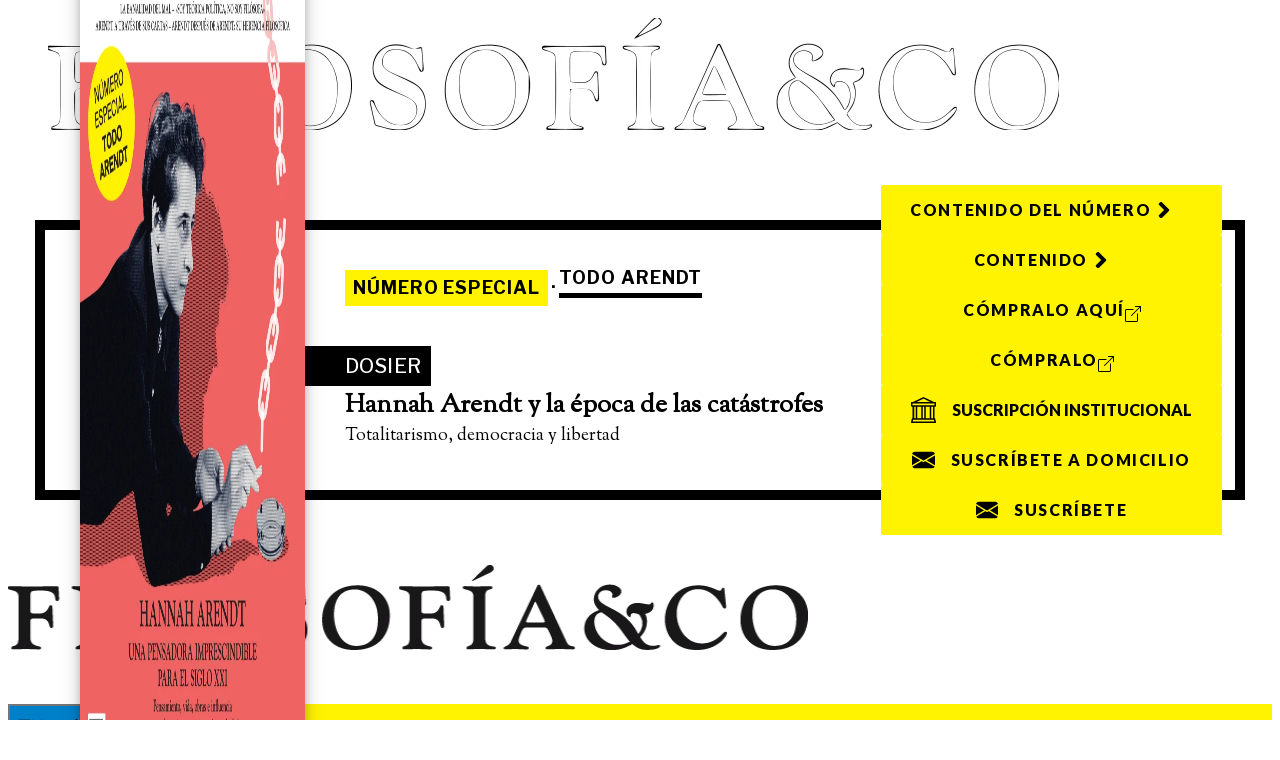

--- FILE ---
content_type: text/html; charset=UTF-8
request_url: https://filco.es/democracia-evolucion/
body_size: 60805
content:
<!DOCTYPE html>
<html lang="es" prefix="og: https://ogp.me/ns#">
<head>
	<meta charset="UTF-8">
		<style>img:is([sizes="auto" i], [sizes^="auto," i]) { contain-intrinsic-size: 3000px 1500px }</style>
	<meta name="viewport" content="width=device-width, initial-scale=1">
<!-- Optimización para motores de búsqueda de Rank Math -  https://rankmath.com/ -->
<title>Tres miradas sobre la democracia y su evolución</title>
<meta name="description" content="La democracia es un concepto de alto valor reconocido universalmente, tal vez uno de los más importantes de la Modernidad occidental, tal como señala Stephan Lessenich, catedrático de Sociología en la Universidad Ludwig Maximilians de Múnich, en su libro Límites de la democracia. En este dosier te ofrecemos en exclusiva tres fragmentos de tres obras que la analizan desde diferentes perspectivas: además de esta de Lessenich, Democracia sin demos, de la profesora de la Universidad de Rennes I Catherine Colliot-Thélène, para quien pensar la democracia hoy implica desentrañar el sólido vínculo establecido en el siglo XIX entre los conceptos de democracia y soberanía de los pueblos, y Filosofía y democracia: John Dewey, de Richard Bernstein. John Dewey fue un pensador que no conoció barreras entre disciplinas, abarcando problemas de psicología y educación, de ciencia y tecnología, de ética y política, de historia, arte y religión; el filósofo Richard Bernstein hace un análisis sobre su pensamiento y su obra."/>
<meta name="robots" content="follow, index, max-snippet:-1, max-video-preview:-1, max-image-preview:large"/>
<link rel="canonical" href="https://filco.es/democracia-evolucion/" />
<meta property="og:locale" content="es_ES" />
<meta property="og:type" content="article" />
<meta property="og:title" content="Tres miradas sobre la democracia y su evolución" />
<meta property="og:description" content="La democracia es un concepto de alto valor reconocido universalmente, tal vez uno de los más importantes de la Modernidad occidental, tal como señala Stephan Lessenich, catedrático de Sociología en la Universidad Ludwig Maximilians de Múnich, en su libro Límites de la democracia. En este dosier te ofrecemos en exclusiva tres fragmentos de tres obras que la analizan desde diferentes perspectivas: además de esta de Lessenich, Democracia sin demos, de la profesora de la Universidad de Rennes I Catherine Colliot-Thélène, para quien pensar la democracia hoy implica desentrañar el sólido vínculo establecido en el siglo XIX entre los conceptos de democracia y soberanía de los pueblos, y Filosofía y democracia: John Dewey, de Richard Bernstein. John Dewey fue un pensador que no conoció barreras entre disciplinas, abarcando problemas de psicología y educación, de ciencia y tecnología, de ética y política, de historia, arte y religión; el filósofo Richard Bernstein hace un análisis sobre su pensamiento y su obra." />
<meta property="og:url" content="https://filco.es/democracia-evolucion/" />
<meta property="og:site_name" content="Filosofía &amp; co." />
<meta property="article:publisher" content="https://www.facebook.com/filco.es/" />
<meta property="article:author" content="https://www.facebook.com/filco.es/" />
<meta property="article:tag" content="Catherine Colliot-Thélène" />
<meta property="article:tag" content="Colecciones - Historia" />
<meta property="article:tag" content="Colecciones - Política" />
<meta property="article:tag" content="democracia" />
<meta property="article:tag" content="Democracia sin demos" />
<meta property="article:tag" content="Límites de la democracia" />
<meta property="article:tag" content="Stephan Lessenich" />
<meta property="article:section" content="Dosieres" />
<meta property="og:updated_time" content="2024-02-13T10:25:15+01:00" />
<meta property="fb:app_id" content="448272719330569" />
<meta property="og:image" content="https://filco.es/uploads/2022/08/Democracia.jpg" />
<meta property="og:image:secure_url" content="https://filco.es/uploads/2022/08/Democracia.jpg" />
<meta property="og:image:width" content="1068" />
<meta property="og:image:height" content="601" />
<meta property="og:image:alt" content="La democracia, dijo Churchill, es el sistema político menos malo. Pero ¿en qué consiste la democracia? ¿Únicamente en votar? Diseño realizado a partir del vector de studiog (CC)." />
<meta property="og:image:type" content="image/jpeg" />
<meta property="article:published_time" content="2022-08-01T06:00:00+01:00" />
<meta property="article:modified_time" content="2024-02-13T10:25:15+01:00" />
<meta name="twitter:card" content="summary_large_image" />
<meta name="twitter:title" content="Tres miradas sobre la democracia y su evolución" />
<meta name="twitter:description" content="La democracia es un concepto de alto valor reconocido universalmente, tal vez uno de los más importantes de la Modernidad occidental, tal como señala Stephan Lessenich, catedrático de Sociología en la Universidad Ludwig Maximilians de Múnich, en su libro Límites de la democracia. En este dosier te ofrecemos en exclusiva tres fragmentos de tres obras que la analizan desde diferentes perspectivas: además de esta de Lessenich, Democracia sin demos, de la profesora de la Universidad de Rennes I Catherine Colliot-Thélène, para quien pensar la democracia hoy implica desentrañar el sólido vínculo establecido en el siglo XIX entre los conceptos de democracia y soberanía de los pueblos, y Filosofía y democracia: John Dewey, de Richard Bernstein. John Dewey fue un pensador que no conoció barreras entre disciplinas, abarcando problemas de psicología y educación, de ciencia y tecnología, de ética y política, de historia, arte y religión; el filósofo Richard Bernstein hace un análisis sobre su pensamiento y su obra." />
<meta name="twitter:site" content="@https://twitter.com/_filco" />
<meta name="twitter:creator" content="@https://twitter.com/_filco" />
<meta name="twitter:image" content="https://filco.es/uploads/2022/08/Democracia.jpg" />
<meta name="twitter:label1" content="Escrito por" />
<meta name="twitter:data1" content="Filosofía&#038;Co" />
<meta name="twitter:label2" content="Tiempo de lectura" />
<meta name="twitter:data2" content="30 minutos" />
<script type="application/ld+json" class="rank-math-schema">{"@context":"https://schema.org","@graph":[{"@type":"Organization","@id":"https://filco.es/#organization","name":"Filosof\u00eda &amp; Co.","sameAs":["https://www.facebook.com/filco.es/","https://twitter.com/https://twitter.com/_filco"],"logo":{"@type":"ImageObject","@id":"https://filco.es/#logo","url":"https://filco.es/uploads/2018/02/logo-1.png","contentUrl":"https://filco.es/uploads/2018/02/logo-1.png","caption":"Filosof\u00eda &amp; co.","inLanguage":"es","width":"300","height":"83"}},{"@type":"WebSite","@id":"https://filco.es/#website","url":"https://filco.es","name":"Filosof\u00eda &amp; co.","publisher":{"@id":"https://filco.es/#organization"},"inLanguage":"es"},{"@type":"ImageObject","@id":"https://filco.es/uploads/2022/08/Democracia.jpg","url":"https://filco.es/uploads/2022/08/Democracia.jpg","width":"1068","height":"601","caption":"La democracia, dijo Churchill, es el sistema pol\u00edtico menos malo. Pero \u00bfen qu\u00e9 consiste la democracia? \u00bf\u00danicamente en votar? Dise\u00f1o realizado a partir del vector de studiog (CC).","inLanguage":"es"},{"@type":"WebPage","@id":"https://filco.es/democracia-evolucion/#webpage","url":"https://filco.es/democracia-evolucion/","name":"Tres miradas sobre la democracia y su evoluci\u00f3n","datePublished":"2022-08-01T06:00:00+01:00","dateModified":"2024-02-13T10:25:15+01:00","isPartOf":{"@id":"https://filco.es/#website"},"primaryImageOfPage":{"@id":"https://filco.es/uploads/2022/08/Democracia.jpg"},"inLanguage":"es"},{"@type":"Person","@id":"https://filco.es/author/amosquera/","name":"Filosof\u00eda&#038;Co","url":"https://filco.es/author/amosquera/","image":{"@type":"ImageObject","@id":"https://secure.gravatar.com/avatar/c055a7ccef3f6f56770d6e541b897cf2?s=96&amp;d=blank&amp;r=g","url":"https://secure.gravatar.com/avatar/c055a7ccef3f6f56770d6e541b897cf2?s=96&amp;d=blank&amp;r=g","caption":"Filosof\u00eda&#038;Co","inLanguage":"es"},"worksFor":{"@id":"https://filco.es/#organization"}},{"@type":"NewsArticle","headline":"Tres miradas sobre la democracia y su evoluci\u00f3n","keywords":"democracia","datePublished":"2022-08-01T06:00:00+01:00","dateModified":"2024-02-13T10:25:15+01:00","author":{"@id":"https://filco.es/author/amosquera/","name":"Filosof\u00eda&amp;Co"},"publisher":{"@id":"https://filco.es/#organization"},"description":"La democracia es un concepto de alto valor reconocido universalmente, tal vez uno de los m\u00e1s importantes de la Modernidad occidental, tal como se\u00f1ala Stephan Lessenich, catedr\u00e1tico de Sociolog\u00eda en la Universidad Ludwig Maximilians de M\u00fanich, en su libro L\u00edmites de la democracia. En este dosier te ofrecemos en exclusiva tres fragmentos de tres obras que la analizan desde diferentes perspectivas: adem\u00e1s de esta de Lessenich, Democracia sin demos, de la profesora de la Universidad de Rennes I Catherine Colliot-Th\u00e9l\u00e8ne, para quien pensar la democracia hoy implica desentra\u00f1ar el s\u00f3lido v\u00ednculo establecido en el siglo XIX entre los conceptos de democracia y soberan\u00eda de los pueblos, y Filosof\u00eda y democracia: John Dewey, de Richard Bernstein. John Dewey fue un pensador que no conoci\u00f3 barreras entre disciplinas, abarcando problemas de psicolog\u00eda y educaci\u00f3n, de ciencia y tecnolog\u00eda, de \u00e9tica y pol\u00edtica, de historia, arte y religi\u00f3n; el fil\u00f3sofo Richard Bernstein hace un an\u00e1lisis sobre su pensamiento y su obra.","name":"Tres miradas sobre la democracia y su evoluci\u00f3n","@id":"https://filco.es/democracia-evolucion/#richSnippet","isPartOf":{"@id":"https://filco.es/democracia-evolucion/#webpage"},"image":{"@id":"https://filco.es/uploads/2022/08/Democracia.jpg"},"inLanguage":"es","mainEntityOfPage":{"@id":"https://filco.es/democracia-evolucion/#webpage"}}]}</script>
<!-- /Plugin Rank Math WordPress SEO -->

<link href='https://fonts.gstatic.com' crossorigin rel='preconnect' />
<link href='https://fonts.googleapis.com' crossorigin rel='preconnect' />
<link rel="alternate" type="application/rss+xml" title="FILOSOFÍA&amp;CO &raquo; Feed" href="https://filco.es/feed/" />
<style type="text/css">.brave_popup{display:none}</style><script data-no-optimize="1"> var brave_popup_data = {}; var bravepop_emailValidation=false; var brave_popup_videos = {};  var brave_popup_formData = {};var brave_popup_adminUser = false; var brave_popup_pageInfo = {"type":"single","pageID":67251,"singleType":"post"};  var bravepop_emailSuggestions={};</script><link rel='stylesheet' id='ultp-css-67251-css' href='https://filco.es/content/cache/asset-cleanup/css/item/uploads__ultimate-post__ultp-css-67251-css-v70b0b2173d96a99029a03746dfbdc1e0a9aae3f1.css' media='all' />
<link rel='stylesheet' id='wp-block-library-css' href='https://filco.es/wp-includes/css/dist/block-library/style.min.css?ver=6.7.4' media='all' />
<style id='boldblocks-breadcrumb-block-style-inline-css'>
.wp-block-boldblocks-breadcrumb-block ol{display:flex;flex-wrap:wrap;gap:var(--bb--crumb-gap,.4em);list-style:none;margin:0;padding:0}.wp-block-boldblocks-breadcrumb-block ol li{align-items:center;display:flex}.wp-block-boldblocks-breadcrumb-block ol li .sep{display:flex;line-height:1;margin-left:var(--bb--crumb-gap,.4em)}.wp-block-boldblocks-breadcrumb-block ol li:before{display:none}.wp-block-boldblocks-breadcrumb-block ol li.breadcrumb-item{margin:0;padding:0}.wp-block-boldblocks-breadcrumb-block .breadcrumb-item-name{word-break:break-word}.wp-block-boldblocks-breadcrumb-block.hide-current-page .breadcrumb-item--current,.wp-block-boldblocks-breadcrumb-block.hide-current-page .breadcrumb-item--parent .sep,.wp-block-boldblocks-breadcrumb-block.hide-home-page .breadcrumb-item--home{display:none}

</style>
<link rel='stylesheet' id='wp-components-css' href='https://filco.es/wp-includes/css/dist/components/style.min.css?ver=6.7.4' media='all' />
<link rel='stylesheet' id='wp-preferences-css' href='https://filco.es/wp-includes/css/dist/preferences/style.min.css?ver=6.7.4' media='all' />
<link rel='stylesheet' id='wp-block-editor-css' href='https://filco.es/wp-includes/css/dist/block-editor/style.min.css?ver=6.7.4' media='all' />
<link rel='stylesheet' id='wp-reusable-blocks-css' href='https://filco.es/wp-includes/css/dist/reusable-blocks/style.min.css?ver=6.7.4' media='all' />
<link rel='stylesheet' id='wp-patterns-css' href='https://filco.es/wp-includes/css/dist/patterns/style.min.css?ver=6.7.4' media='all' />
<link rel='stylesheet' id='wp-editor-css' href='https://filco.es/wp-includes/css/dist/editor/style.min.css?ver=6.7.4' media='all' />
<link rel='stylesheet' id='sticky_block-css-css' href='https://filco.es/content/plugins/sticky-block/dist/blocks.style.build.css?ver=1.11.1' media='all' />
<style id='rank-math-toc-block-style-inline-css'>
.wp-block-rank-math-toc-block nav ol{counter-reset:item}.wp-block-rank-math-toc-block nav ol li{display:block}.wp-block-rank-math-toc-block nav ol li:before{content:counters(item, ".") ". ";counter-increment:item}

</style>
<style id='rank-math-rich-snippet-style-inline-css'>
/*!
* Plugin:  Rank Math
* URL: https://rankmath.com/wordpress/plugin/seo-suite/
* Name:  rank-math-review-snippet.css
*/@-webkit-keyframes spin{0%{-webkit-transform:rotate(0deg)}100%{-webkit-transform:rotate(-360deg)}}@keyframes spin{0%{-webkit-transform:rotate(0deg)}100%{-webkit-transform:rotate(-360deg)}}@keyframes bounce{from{-webkit-transform:translateY(0px);transform:translateY(0px)}to{-webkit-transform:translateY(-5px);transform:translateY(-5px)}}@-webkit-keyframes bounce{from{-webkit-transform:translateY(0px);transform:translateY(0px)}to{-webkit-transform:translateY(-5px);transform:translateY(-5px)}}@-webkit-keyframes loading{0%{background-size:20% 50% ,20% 50% ,20% 50%}20%{background-size:20% 20% ,20% 50% ,20% 50%}40%{background-size:20% 100%,20% 20% ,20% 50%}60%{background-size:20% 50% ,20% 100%,20% 20%}80%{background-size:20% 50% ,20% 50% ,20% 100%}100%{background-size:20% 50% ,20% 50% ,20% 50%}}@keyframes loading{0%{background-size:20% 50% ,20% 50% ,20% 50%}20%{background-size:20% 20% ,20% 50% ,20% 50%}40%{background-size:20% 100%,20% 20% ,20% 50%}60%{background-size:20% 50% ,20% 100%,20% 20%}80%{background-size:20% 50% ,20% 50% ,20% 100%}100%{background-size:20% 50% ,20% 50% ,20% 50%}}:root{--rankmath-wp-adminbar-height: 0}#rank-math-rich-snippet-wrapper{overflow:hidden}#rank-math-rich-snippet-wrapper h5.rank-math-title{display:block;font-size:18px;line-height:1.4}#rank-math-rich-snippet-wrapper .rank-math-review-image{float:right;max-width:40%;margin-left:15px}#rank-math-rich-snippet-wrapper .rank-math-review-data{margin-bottom:15px}#rank-math-rich-snippet-wrapper .rank-math-total-wrapper{width:100%;padding:0 0 20px 0;float:left;clear:both;position:relative;-webkit-box-sizing:border-box;box-sizing:border-box}#rank-math-rich-snippet-wrapper .rank-math-total-wrapper .rank-math-total{border:0;display:block;margin:0;width:auto;float:left;text-align:left;padding:0;font-size:24px;line-height:1;font-weight:700;-webkit-box-sizing:border-box;box-sizing:border-box;overflow:hidden}#rank-math-rich-snippet-wrapper .rank-math-total-wrapper .rank-math-review-star{float:left;margin-left:15px;margin-top:5px;position:relative;z-index:99;line-height:1}#rank-math-rich-snippet-wrapper .rank-math-total-wrapper .rank-math-review-star .rank-math-review-result-wrapper{display:inline-block;white-space:nowrap;position:relative;color:#e7e7e7}#rank-math-rich-snippet-wrapper .rank-math-total-wrapper .rank-math-review-star .rank-math-review-result-wrapper .rank-math-review-result{position:absolute;top:0;left:0;overflow:hidden;white-space:nowrap;color:#ffbe01}#rank-math-rich-snippet-wrapper .rank-math-total-wrapper .rank-math-review-star .rank-math-review-result-wrapper i{font-size:18px;-webkit-text-stroke-width:1px;font-style:normal;padding:0 2px;line-height:inherit}#rank-math-rich-snippet-wrapper .rank-math-total-wrapper .rank-math-review-star .rank-math-review-result-wrapper i:before{content:"\2605"}body.rtl #rank-math-rich-snippet-wrapper .rank-math-review-image{float:left;margin-left:0;margin-right:15px}body.rtl #rank-math-rich-snippet-wrapper .rank-math-total-wrapper .rank-math-total{float:right}body.rtl #rank-math-rich-snippet-wrapper .rank-math-total-wrapper .rank-math-review-star{float:right;margin-left:0;margin-right:15px}body.rtl #rank-math-rich-snippet-wrapper .rank-math-total-wrapper .rank-math-review-star .rank-math-review-result{left:auto;right:0}@media screen and (max-width: 480px){#rank-math-rich-snippet-wrapper .rank-math-review-image{display:block;max-width:100%;width:100%;text-align:center;margin-right:0}#rank-math-rich-snippet-wrapper .rank-math-review-data{clear:both}}.clear{clear:both}

</style>
<style id='classic-theme-styles-inline-css'>
/*! This file is auto-generated */
.wp-block-button__link{color:#fff;background-color:#32373c;border-radius:9999px;box-shadow:none;text-decoration:none;padding:calc(.667em + 2px) calc(1.333em + 2px);font-size:1.125em}.wp-block-file__button{background:#32373c;color:#fff;text-decoration:none}
</style>
<style id='global-styles-inline-css'>
:root{--wp--preset--aspect-ratio--square: 1;--wp--preset--aspect-ratio--4-3: 4/3;--wp--preset--aspect-ratio--3-4: 3/4;--wp--preset--aspect-ratio--3-2: 3/2;--wp--preset--aspect-ratio--2-3: 2/3;--wp--preset--aspect-ratio--16-9: 16/9;--wp--preset--aspect-ratio--9-16: 9/16;--wp--preset--color--black: #000000;--wp--preset--color--cyan-bluish-gray: #abb8c3;--wp--preset--color--white: #ffffff;--wp--preset--color--pale-pink: #f78da7;--wp--preset--color--vivid-red: #cf2e2e;--wp--preset--color--luminous-vivid-orange: #ff6900;--wp--preset--color--luminous-vivid-amber: #fcb900;--wp--preset--color--light-green-cyan: #7bdcb5;--wp--preset--color--vivid-green-cyan: #00d084;--wp--preset--color--pale-cyan-blue: #8ed1fc;--wp--preset--color--vivid-cyan-blue: #0693e3;--wp--preset--color--vivid-purple: #9b51e0;--wp--preset--color--contrast: var(--contrast);--wp--preset--color--contrast-2: var(--contrast-2);--wp--preset--color--contrast-3: var(--contrast-3);--wp--preset--color--base: var(--base);--wp--preset--color--base-2: var(--base-2);--wp--preset--color--base-3: var(--base-3);--wp--preset--color--accent: var(--accent);--wp--preset--color--oro-enlace: var(--oro-enlace);--wp--preset--color--base-4: var(--base-4);--wp--preset--color--base-5: var(--base-5);--wp--preset--color--coral: var(--coral);--wp--preset--gradient--vivid-cyan-blue-to-vivid-purple: linear-gradient(135deg,rgba(6,147,227,1) 0%,rgb(155,81,224) 100%);--wp--preset--gradient--light-green-cyan-to-vivid-green-cyan: linear-gradient(135deg,rgb(122,220,180) 0%,rgb(0,208,130) 100%);--wp--preset--gradient--luminous-vivid-amber-to-luminous-vivid-orange: linear-gradient(135deg,rgba(252,185,0,1) 0%,rgba(255,105,0,1) 100%);--wp--preset--gradient--luminous-vivid-orange-to-vivid-red: linear-gradient(135deg,rgba(255,105,0,1) 0%,rgb(207,46,46) 100%);--wp--preset--gradient--very-light-gray-to-cyan-bluish-gray: linear-gradient(135deg,rgb(238,238,238) 0%,rgb(169,184,195) 100%);--wp--preset--gradient--cool-to-warm-spectrum: linear-gradient(135deg,rgb(74,234,220) 0%,rgb(151,120,209) 20%,rgb(207,42,186) 40%,rgb(238,44,130) 60%,rgb(251,105,98) 80%,rgb(254,248,76) 100%);--wp--preset--gradient--blush-light-purple: linear-gradient(135deg,rgb(255,206,236) 0%,rgb(152,150,240) 100%);--wp--preset--gradient--blush-bordeaux: linear-gradient(135deg,rgb(254,205,165) 0%,rgb(254,45,45) 50%,rgb(107,0,62) 100%);--wp--preset--gradient--luminous-dusk: linear-gradient(135deg,rgb(255,203,112) 0%,rgb(199,81,192) 50%,rgb(65,88,208) 100%);--wp--preset--gradient--pale-ocean: linear-gradient(135deg,rgb(255,245,203) 0%,rgb(182,227,212) 50%,rgb(51,167,181) 100%);--wp--preset--gradient--electric-grass: linear-gradient(135deg,rgb(202,248,128) 0%,rgb(113,206,126) 100%);--wp--preset--gradient--midnight: linear-gradient(135deg,rgb(2,3,129) 0%,rgb(40,116,252) 100%);--wp--preset--font-size--small: 13px;--wp--preset--font-size--medium: 20px;--wp--preset--font-size--large: 36px;--wp--preset--font-size--x-large: 42px;--wp--preset--spacing--20: 0.44rem;--wp--preset--spacing--30: 0.67rem;--wp--preset--spacing--40: 1rem;--wp--preset--spacing--50: 1.5rem;--wp--preset--spacing--60: 2.25rem;--wp--preset--spacing--70: 3.38rem;--wp--preset--spacing--80: 5.06rem;--wp--preset--shadow--natural: 6px 6px 9px rgba(0, 0, 0, 0.2);--wp--preset--shadow--deep: 12px 12px 50px rgba(0, 0, 0, 0.4);--wp--preset--shadow--sharp: 6px 6px 0px rgba(0, 0, 0, 0.2);--wp--preset--shadow--outlined: 6px 6px 0px -3px rgba(255, 255, 255, 1), 6px 6px rgba(0, 0, 0, 1);--wp--preset--shadow--crisp: 6px 6px 0px rgba(0, 0, 0, 1);}:where(.is-layout-flex){gap: 0.5em;}:where(.is-layout-grid){gap: 0.5em;}body .is-layout-flex{display: flex;}.is-layout-flex{flex-wrap: wrap;align-items: center;}.is-layout-flex > :is(*, div){margin: 0;}body .is-layout-grid{display: grid;}.is-layout-grid > :is(*, div){margin: 0;}:where(.wp-block-columns.is-layout-flex){gap: 2em;}:where(.wp-block-columns.is-layout-grid){gap: 2em;}:where(.wp-block-post-template.is-layout-flex){gap: 1.25em;}:where(.wp-block-post-template.is-layout-grid){gap: 1.25em;}.has-black-color{color: var(--wp--preset--color--black) !important;}.has-cyan-bluish-gray-color{color: var(--wp--preset--color--cyan-bluish-gray) !important;}.has-white-color{color: var(--wp--preset--color--white) !important;}.has-pale-pink-color{color: var(--wp--preset--color--pale-pink) !important;}.has-vivid-red-color{color: var(--wp--preset--color--vivid-red) !important;}.has-luminous-vivid-orange-color{color: var(--wp--preset--color--luminous-vivid-orange) !important;}.has-luminous-vivid-amber-color{color: var(--wp--preset--color--luminous-vivid-amber) !important;}.has-light-green-cyan-color{color: var(--wp--preset--color--light-green-cyan) !important;}.has-vivid-green-cyan-color{color: var(--wp--preset--color--vivid-green-cyan) !important;}.has-pale-cyan-blue-color{color: var(--wp--preset--color--pale-cyan-blue) !important;}.has-vivid-cyan-blue-color{color: var(--wp--preset--color--vivid-cyan-blue) !important;}.has-vivid-purple-color{color: var(--wp--preset--color--vivid-purple) !important;}.has-black-background-color{background-color: var(--wp--preset--color--black) !important;}.has-cyan-bluish-gray-background-color{background-color: var(--wp--preset--color--cyan-bluish-gray) !important;}.has-white-background-color{background-color: var(--wp--preset--color--white) !important;}.has-pale-pink-background-color{background-color: var(--wp--preset--color--pale-pink) !important;}.has-vivid-red-background-color{background-color: var(--wp--preset--color--vivid-red) !important;}.has-luminous-vivid-orange-background-color{background-color: var(--wp--preset--color--luminous-vivid-orange) !important;}.has-luminous-vivid-amber-background-color{background-color: var(--wp--preset--color--luminous-vivid-amber) !important;}.has-light-green-cyan-background-color{background-color: var(--wp--preset--color--light-green-cyan) !important;}.has-vivid-green-cyan-background-color{background-color: var(--wp--preset--color--vivid-green-cyan) !important;}.has-pale-cyan-blue-background-color{background-color: var(--wp--preset--color--pale-cyan-blue) !important;}.has-vivid-cyan-blue-background-color{background-color: var(--wp--preset--color--vivid-cyan-blue) !important;}.has-vivid-purple-background-color{background-color: var(--wp--preset--color--vivid-purple) !important;}.has-black-border-color{border-color: var(--wp--preset--color--black) !important;}.has-cyan-bluish-gray-border-color{border-color: var(--wp--preset--color--cyan-bluish-gray) !important;}.has-white-border-color{border-color: var(--wp--preset--color--white) !important;}.has-pale-pink-border-color{border-color: var(--wp--preset--color--pale-pink) !important;}.has-vivid-red-border-color{border-color: var(--wp--preset--color--vivid-red) !important;}.has-luminous-vivid-orange-border-color{border-color: var(--wp--preset--color--luminous-vivid-orange) !important;}.has-luminous-vivid-amber-border-color{border-color: var(--wp--preset--color--luminous-vivid-amber) !important;}.has-light-green-cyan-border-color{border-color: var(--wp--preset--color--light-green-cyan) !important;}.has-vivid-green-cyan-border-color{border-color: var(--wp--preset--color--vivid-green-cyan) !important;}.has-pale-cyan-blue-border-color{border-color: var(--wp--preset--color--pale-cyan-blue) !important;}.has-vivid-cyan-blue-border-color{border-color: var(--wp--preset--color--vivid-cyan-blue) !important;}.has-vivid-purple-border-color{border-color: var(--wp--preset--color--vivid-purple) !important;}.has-vivid-cyan-blue-to-vivid-purple-gradient-background{background: var(--wp--preset--gradient--vivid-cyan-blue-to-vivid-purple) !important;}.has-light-green-cyan-to-vivid-green-cyan-gradient-background{background: var(--wp--preset--gradient--light-green-cyan-to-vivid-green-cyan) !important;}.has-luminous-vivid-amber-to-luminous-vivid-orange-gradient-background{background: var(--wp--preset--gradient--luminous-vivid-amber-to-luminous-vivid-orange) !important;}.has-luminous-vivid-orange-to-vivid-red-gradient-background{background: var(--wp--preset--gradient--luminous-vivid-orange-to-vivid-red) !important;}.has-very-light-gray-to-cyan-bluish-gray-gradient-background{background: var(--wp--preset--gradient--very-light-gray-to-cyan-bluish-gray) !important;}.has-cool-to-warm-spectrum-gradient-background{background: var(--wp--preset--gradient--cool-to-warm-spectrum) !important;}.has-blush-light-purple-gradient-background{background: var(--wp--preset--gradient--blush-light-purple) !important;}.has-blush-bordeaux-gradient-background{background: var(--wp--preset--gradient--blush-bordeaux) !important;}.has-luminous-dusk-gradient-background{background: var(--wp--preset--gradient--luminous-dusk) !important;}.has-pale-ocean-gradient-background{background: var(--wp--preset--gradient--pale-ocean) !important;}.has-electric-grass-gradient-background{background: var(--wp--preset--gradient--electric-grass) !important;}.has-midnight-gradient-background{background: var(--wp--preset--gradient--midnight) !important;}.has-small-font-size{font-size: var(--wp--preset--font-size--small) !important;}.has-medium-font-size{font-size: var(--wp--preset--font-size--medium) !important;}.has-large-font-size{font-size: var(--wp--preset--font-size--large) !important;}.has-x-large-font-size{font-size: var(--wp--preset--font-size--x-large) !important;}
:where(.wp-block-post-template.is-layout-flex){gap: 1.25em;}:where(.wp-block-post-template.is-layout-grid){gap: 1.25em;}
:where(.wp-block-columns.is-layout-flex){gap: 2em;}:where(.wp-block-columns.is-layout-grid){gap: 2em;}
:root :where(.wp-block-pullquote){font-size: 1.5em;line-height: 1.6;}
</style>
<link rel='stylesheet' id='cookies-and-content-security-policy-css' href='https://filco.es/content/plugins/cookies-and-content-security-policy/css/cookies-and-content-security-policy.min.css?ver=2.28' media='all' />
<link rel='stylesheet' id='generateblocks-google-fonts-css' href='https://fonts.googleapis.com/css?family=Playfair+Display:regular,500,600,700,800,900,italic,500italic,600italic,700italic,800italic,900italic|Sorts+Mill+Goudy:regular,italic|Libre+Franklin:100,200,300,regular,500,600,700,800,900,100italic,200italic,300italic,italic,500italic,600italic,700italic,800italic,900italic|Lato:100,100italic,300,300italic,regular,italic,700,700italic,900,900italic|Roboto:100,100italic,300,300italic,regular,italic,500,500italic,700,700italic,900,900italic&#038;display=swap' media='all' />
<link rel='stylesheet' id='dashicons-css' href='https://filco.es/wp-includes/css/dashicons.min.css?ver=6.7.4' media='all' />
<link rel='stylesheet' id='post-views-counter-frontend-css' href='https://filco.es/content/plugins/post-views-counter/css/frontend.min.css?ver=1.4.8' media='all' />
<link rel='stylesheet' id='bg-shce-genericons-css' href='https://filco.es/content/plugins/show-hidecollapse-expand/assets/css/genericons/genericons.css?ver=6.7.4' media='all' />
<link rel='stylesheet' id='bg-show-hide-css' href='https://filco.es/content/plugins/show-hidecollapse-expand/assets/css/bg-show-hide.css?ver=6.7.4' media='all' />
<link rel='stylesheet' id='ub-extension-style-css-css' href='https://filco.es/content/plugins/ultimate-blocks/src/extensions/style.css?ver=6.7.4' media='all' />
<style id='wpxpo-global-style-inline-css'>
:root { --preset-color1: #00ADB5 --preset-color2: #F08A5D --preset-color3: #B83B5E --preset-color4: #B83B5E --preset-color5: #71C9CE --preset-color6: #F38181 --preset-color7: #FF2E63 --preset-color8: #EEEEEE --preset-color9: #F9ED69 }
</style>
<style id='ultp-preset-colors-style-inline-css'>
:root { --postx_preset_Base_1_color: #f4f4ff; --postx_preset_Base_2_color: #dddff8; --postx_preset_Base_3_color: #B4B4D6; --postx_preset_Primary_color: #3323f0; --postx_preset_Secondary_color: #4a5fff; --postx_preset_Tertiary_color: #FFFFFF; --postx_preset_Contrast_3_color: #545472; --postx_preset_Contrast_2_color: #262657; --postx_preset_Contrast_1_color: #10102e; --postx_preset_Over_Primary_color: #ffffff;  }
</style>
<style id='ultp-preset-gradient-style-inline-css'>
:root { --postx_preset_Primary_to_Secondary_to_Right_gradient: linear-gradient(90deg, var(--postx_preset_Primary_color) 0%, var(--postx_preset_Secondary_color) 100%); --postx_preset_Primary_to_Secondary_to_Bottom_gradient: linear-gradient(180deg, var(--postx_preset_Primary_color) 0%, var(--postx_preset_Secondary_color) 100%); --postx_preset_Secondary_to_Primary_to_Right_gradient: linear-gradient(90deg, var(--postx_preset_Secondary_color) 0%, var(--postx_preset_Primary_color) 100%); --postx_preset_Secondary_to_Primary_to_Bottom_gradient: linear-gradient(180deg, var(--postx_preset_Secondary_color) 0%, var(--postx_preset_Primary_color) 100%); --postx_preset_Cold_Evening_gradient: linear-gradient(0deg, rgb(12, 52, 131) 0%, rgb(162, 182, 223) 100%, rgb(107, 140, 206) 100%, rgb(162, 182, 223) 100%); --postx_preset_Purple_Division_gradient: linear-gradient(0deg, rgb(112, 40, 228) 0%, rgb(229, 178, 202) 100%); --postx_preset_Over_Sun_gradient: linear-gradient(60deg, rgb(171, 236, 214) 0%, rgb(251, 237, 150) 100%); --postx_preset_Morning_Salad_gradient: linear-gradient(-255deg, rgb(183, 248, 219) 0%, rgb(80, 167, 194) 100%); --postx_preset_Fabled_Sunset_gradient: linear-gradient(-270deg, rgb(35, 21, 87) 0%, rgb(68, 16, 122) 29%, rgb(255, 19, 97) 67%, rgb(255, 248, 0) 100%);  }
</style>
<style id='ultp-preset-typo-style-inline-css'>
@import url('https://fonts.googleapis.com/css?family=Roboto%3A100%2C100i%2C300%2C300i%2C400%2C400i%2C500%2C500i%2C700%2C700i%2C900%2C900i&display=swap'); :root { --postx_preset_Heading_typo_font_family: Roboto; --postx_preset_Heading_typo_font_family_type: sans-serif; --postx_preset_Heading_typo_font_weight: 600; --postx_preset_Heading_typo_text_transform: capitalize; --postx_preset_Body_and_Others_typo_font_family: Roboto; --postx_preset_Body_and_Others_typo_font_family_type: sans-serif; --postx_preset_Body_and_Others_typo_font_weight: 400; --postx_preset_Body_and_Others_typo_text_transform: lowercase; --postx_preset_body_typo_font_size_lg: 16px; --postx_preset_paragraph_1_typo_font_size_lg: 12px; --postx_preset_paragraph_2_typo_font_size_lg: 12px; --postx_preset_paragraph_3_typo_font_size_lg: 12px; --postx_preset_heading_h1_typo_font_size_lg: 42px; --postx_preset_heading_h2_typo_font_size_lg: 36px; --postx_preset_heading_h3_typo_font_size_lg: 30px; --postx_preset_heading_h4_typo_font_size_lg: 24px; --postx_preset_heading_h5_typo_font_size_lg: 20px; --postx_preset_heading_h6_typo_font_size_lg: 16px; }
</style>
<link rel='stylesheet' id='ultp-style-css' href='https://filco.es/content/plugins/ultimate-post/assets/css/style.min.css?ver=4.1.20' media='all' />
<style id='ultp-post-76510-inline-css'>
@import url('https://fonts.googleapis.com/css?family=Lato%3A400%3A400%2C400%2C500%2C500%2C500%2C500%2C500%2C700%2C500%2C500%2C500%2C500%2C500%2C400%2C700%2C600%2C600%2C700&display=swap');@import url('https://fonts.googleapis.com/css?family=Roboto%3A500%3A400%2C400%2C500%2C500%2C500%2C500%2C500%2C700%2C500%2C500%2C500%2C500%2C500%2C400%2C700%2C600%2C600%2C700&display=swap');@import url('https://fonts.googleapis.com/css?family=Roboto%3A700%3A400%2C400%2C500%2C500%2C500%2C500%2C500%2C700%2C500%2C500%2C500%2C500%2C500%2C400%2C700%2C600%2C600%2C700&display=swap');@import url('https://fonts.googleapis.com/css?family=Lato%3A700%3A400%2C400%2C500%2C500%2C500%2C500%2C500%2C700%2C500%2C500%2C500%2C500%2C500%2C400%2C700%2C600%2C600%2C700&display=swap');@import url('https://fonts.googleapis.com/css?family=Libre+Franklin%3A600%3A400%2C400%2C500%2C500%2C500%2C500%2C500%2C700%2C500%2C500%2C500%2C500%2C500%2C400%2C700%2C600%2C600%2C700&display=swap');.ultp-block-320c2d .ultp-builder-breadcrumb li , .ultp-block-320c2d .ultp-builder-breadcrumb li a{font-size:15px;letter-spacing:2px;}.ultp-block-320c2d .ultp-block-wrapper { margin:10px 0px 20px 0px; }.ultp-block-320c2d .ultp-block-wrapper { padding:0px 0px 0px 0px; }.ultp-block-320c2d .ultp-builder-breadcrumb li {color:var(--base-5)}.ultp-block-320c2d .ultp-builder-breadcrumb li > a{color:var(--oro-enlace)}.ultp-block-320c2d .ultp-builder-breadcrumb li a:hover {color:var(--oro-enlace)}.ultp-block-320c2d .ultp-builder-breadcrumb li , .ultp-block-320c2d .ultp-builder-breadcrumb li a{font-family:Lato,sans-serif;font-weight:400;text-transform:uppercase;}.ultp-block-320c2d li:not(.ultp-breadcrumb-separator) {margin: 0 6px;}.ultp-block-320c2d .ultp-builder-breadcrumb li.ultp-breadcrumb-separator:after {font-size:14px;}@media (min-width: 956px) {}@media only screen and (max-width: 956px) and (min-width: 768px) {}@media (max-width: 923px) {}.ultp-block-a86503 .ultp-category-list { border-radius:0px 0px 0px 0px; }.ultp-block-a86503 .ultp-category-list{font-size:15px;letter-spacing:0.03em;}.ultp-block-a86503 .ultp-category-list:not(:first-child) {margin-left:6px}.ultp-block-a86503 .ultp-category-list { padding:2px 8px 2px 8px }.ultp-block-a86503 .ultp-builder-category {justify-content:center}.ultp-block-a86503 .ultp-block-wrapper { margin:10px 0px 10px 0px; }.ultp-block-a86503 .ultp-block-wrapper { padding:0px 0px 0px 0px; }@media (max-width: 923px) {.ultp-block-a86503 .ultp-category-list { border-radius:2px 2px 2px 2px; }.ultp-block-a86503 .ultp-category-list{font-size:13px;letter-spacing:0.03em;}}.ultp-block-a86503 .cat-builder-content a, .ultp-block-a86503 .cat-builder-content {color:var(--base) !important;}.ultp-block-a86503 .ultp-category-list{background-color: var(--contrast-2);}.ultp-block-a86503 .ultp-builder-category .cat-builder-content > a:hover { color:var(--contrast-3) !important; }.ultp-block-a86503 .ultp-category-list{font-family:Lato,sans-serif;font-weight:400;text-transform:uppercase;text-decoration:none;}@media (min-width: 956px) {}@media only screen and (max-width: 956px) and (min-width: 768px) {}@media (max-width: 923px) {}.ultp-block-a52a5e .ultp-meta-separator::after {margin: 0 15px;}.ultp-block-a52a5e  .ultp-advance-post-meta div > span > span{font-size:15px;line-height:20px !important;}.ultp-block-a52a5e .ultp-advance-post-meta span.ultp-auth-name, .ultp-block-a52a5e .ultp-advance-post-meta span.ultp-auth-heading, .ultp-block-a52a5e .ultp-advance-post-meta a.ultp-auth-name{font-size:18px;line-height:20px !important;}.ultp-block-a52a5e .ultp-advance-post-meta span.ultp-auth-heading .ultp-auth-label{font-size:17px;line-height:20px !important;}.ultp-block-a52a5e .ultp-auth-heading .ultp-auth-label { margin-right:5px; }.ultp-block-a52a5e .ultp-advance-post-meta span.ultp-date-meta > span{font-size:18px;line-height:20px !important;}.ultp-block-a52a5e .ultp-advance-post-meta span.ultp-comment-count, .ultp-block-a52a5e .ultp-advance-post-meta span.ultp-comment-label{font-size:16px;line-height:20px !important;}.ultp-block-a52a5e .ultp-comment-count svg{ width:16px; height:16px }.ultp-block-a52a5e .ultp-comment-count svg { margin-right:10px }.ultp-block-a52a5e .ultp-advance-post-meta span.ultp-view-count, .ultp-block-a52a5e .ultp-advance-post-meta span.ultp-view-label{font-size:16px;line-height:20px !important;}.ultp-block-a52a5e .ultp-view-count svg{ width:16px; height:16px }.ultp-block-a52a5e .ultp-view-count svg {margin-right:10px}.ultp-block-a52a5e .ultp-advance-post-meta span.ultp-readTime-wrap *{font-size:18px;line-height:20px !important;}.ultp-block-a52a5e .ultp-readTime-wrap svg{ width:15px; height:15px }.ultp-block-a52a5e .ultp-readTime-wrap svg { margin-right:5px }.ultp-block-a52a5e .ultp-post-cat a:not(:first-child) { margin-left:7px }.ultp-block-a52a5e .ultp-cat-label { margin-right:15px;}.ultp-block-a52a5e .ultp-post-tag a:not(:first-child) { margin-left:7px;}.ultp-block-a52a5e .ultp-tag-label { margin-right:15px;}.ultp-block-a52a5e .ultp-block-wrapper { margin:0px 0px 0px 0px; }.ultp-block-a52a5e .ultp-block-wrapper { padding:0px 0px 0px 0px; }@media (max-width: 923px) {.ultp-block-a52a5e .ultp-advance-post-meta span.ultp-auth-name, .ultp-block-a52a5e .ultp-advance-post-meta span.ultp-auth-heading, .ultp-block-a52a5e .ultp-advance-post-meta a.ultp-auth-name{line-height:1.5em !important;}.ultp-block-a52a5e .ultp-advance-post-meta span.ultp-date-meta > span{line-height:1.5em !important;}.ultp-block-a52a5e .ultp-advance-post-meta span.ultp-readTime-wrap *{line-height:1.5em !important;}}.ultp-block-a52a5e .ultp-meta-separator::after { color: var(--base-2);}.ultp-block-a52a5e .ultp-advance-post-meta  span { color:var(--postx_preset_Contrast_1_color);}.ultp-block-a52a5e  .ultp-advance-post-meta div > span > span{}.ultp-block-a52a5e .ultp-advance-post-meta span.ultp-auth-name, .ultp-block-a52a5e .ultp-advance-post-meta a.ultp-auth-name { color:var(--contrast) }.ultp-block-a52a5e .ultp-advance-post-meta span.ultp-auth-name:hover, .ultp-block-a52a5e .ultp-advance-post-meta a.ultp-auth-name:hover { color:var(--contrast) }.ultp-block-a52a5e .ultp-advance-post-meta span.ultp-auth-name, .ultp-block-a52a5e .ultp-advance-post-meta span.ultp-auth-heading, .ultp-block-a52a5e .ultp-advance-post-meta a.ultp-auth-name{font-family:Roboto,sans-serif;font-weight:500;}.ultp-block-a52a5e .ultp-advance-post-meta span.ultp-auth-heading .ultp-auth-label { color:var(--base-3) }.ultp-block-a52a5e .ultp-advance-post-meta span.ultp-auth-heading .ultp-auth-label{}.ultp-block-a52a5e .ultp-advance-post-meta span.ultp-date-meta span.ultp-post-date__val { color:var(--contrast) }.ultp-block-a52a5e .ultp-advance-post-meta span.ultp-date-meta > span{font-family:Roboto,sans-serif;font-weight:500;}.ultp-block-a52a5e .ultp-advance-post-meta span.ultp-date-meta > span.ultp-date-prefix {color:var(--base-3)}.ultp-block-a52a5e .ultp-advance-post-meta span.ultp-comment-count, .ultp-block-a52a5e .ultp-advance-post-meta span.ultp-comment-label{font-family:Roboto,sans-serif;font-weight:500;}.ultp-block-a52a5e .ultp-advance-post-meta span.ultp-comment-label { color:var(--postx_preset_Contrast_2_color) }.ultp-block-a52a5e .ultp-comment-label {order: 0; margin-left: 5px;}.ultp-block-a52a5e .ultp-comment-count svg { fill:rgba(36,137,255,1); stroke:rgba(36,137,255,1)}.ultp-block-a52a5e .ultp-advance-post-meta span.ultp-view-count, .ultp-block-a52a5e .ultp-advance-post-meta span.ultp-view-label{font-family:Roboto,sans-serif;font-weight:500;}.ultp-block-a52a5e .ultp-advance-post-meta span.ultp-view-label { color:var(--postx_preset_Contrast_2_color) }.ultp-block-a52a5e .ultp-view-label {order: 0; margin-left: 5px;}.ultp-block-a52a5e .ultp-view-count svg { fill:rgba(36,137,255,1); stroke:rgba(36,137,255,1) }.ultp-block-a52a5e .ultp-advance-post-meta span.ultp-readTime-wrap { color:var(--base-3) }.ultp-block-a52a5e .ultp-advance-post-meta span.ultp-readTime-wrap:hover { color:var(--contrast) }.ultp-block-a52a5e .ultp-advance-post-meta span.ultp-readTime-wrap *{font-family:Roboto,sans-serif;font-weight:500;}.ultp-block-a52a5e .ultp-read-label {order: 0; margin-left: 5px;}.ultp-block-a52a5e .ultp-readTime-wrap svg{ fill:var(--contrast-2); stroke:var(--contrast-2); }.ultp-block-a52a5e .ultp-advance-post-meta span.ultp-cat-label { color:var(--postx_preset_Contrast_2_color) }.ultp-block-a52a5e .ultp-advance-post-meta span.ultp-post-tag a { color:var(--postx_preset_Contrast_2_color) }.ultp-block-a52a5e .ultp-advance-post-meta span.ultp-post-tag a:hover { color:var(--postx_preset_Contrast_1_color) }.ultp-block-a52a5e .ultp-advance-post-meta span.ultp-tag-label { color:var(--postx_preset_Contrast_2_color) }@media (min-width: 956px) {}@media only screen and (max-width: 956px) and (min-width: 768px) {}@media (max-width: 923px) {}.ultp-block-f39124 .ultp-meta-separator::after {margin: 0 15px;}.ultp-block-f39124  .ultp-advance-post-meta div > span > span{font-size:15px;line-height:20px !important;}.ultp-block-f39124 .ultp-advance-post-meta span.ultp-auth-name, .ultp-block-f39124 .ultp-advance-post-meta span.ultp-auth-heading, .ultp-block-f39124 .ultp-advance-post-meta a.ultp-auth-name{font-size:17px;line-height:20px !important;}.ultp-block-f39124 .ultp-advance-post-meta span.ultp-auth-heading .ultp-auth-label{font-size:17px;line-height:20px !important;}.ultp-block-f39124 .ultp-auth-heading .ultp-auth-label { margin-right:5px; }.ultp-block-f39124 .ultp-advance-post-meta span.ultp-date-meta > span{font-size:17px;line-height:20px !important;}.ultp-block-f39124 .ultp-advance-post-meta span.ultp-comment-count, .ultp-block-f39124 .ultp-advance-post-meta span.ultp-comment-label{font-size:16px;line-height:20px !important;}.ultp-block-f39124 .ultp-comment-count svg{ width:16px; height:16px }.ultp-block-f39124 .ultp-comment-count svg { margin-right:10px }.ultp-block-f39124 .ultp-advance-post-meta span.ultp-view-count, .ultp-block-f39124 .ultp-advance-post-meta span.ultp-view-label{font-size:16px;line-height:20px !important;}.ultp-block-f39124 .ultp-view-count svg{ width:16px; height:16px }.ultp-block-f39124 .ultp-view-count svg {margin-right:10px}.ultp-block-f39124 .ultp-advance-post-meta span.ultp-readTime-wrap *{font-size:17px;line-height:20px !important;}.ultp-block-f39124 .ultp-readTime-wrap svg{ width:15px; height:15px }.ultp-block-f39124 .ultp-readTime-wrap svg { margin-right:5px }.ultp-block-f39124 .ultp-post-cat a:not(:first-child) { margin-left:7px }.ultp-block-f39124 .ultp-cat-label { margin-right:15px;}.ultp-block-f39124 .ultp-post-tag a:not(:first-child) { margin-left:7px;}.ultp-block-f39124 .ultp-tag-label { margin-right:15px;}.ultp-block-f39124 .ultp-block-wrapper { margin:0px 0px 0px 0px; }.ultp-block-f39124 .ultp-block-wrapper { padding:0px 0px 0px 0px; }@media (max-width: 923px) {.ultp-block-f39124 .ultp-meta-separator::after {margin: 0 15px;}.ultp-block-f39124 .ultp-advance-post-meta span.ultp-auth-name, .ultp-block-f39124 .ultp-advance-post-meta span.ultp-auth-heading, .ultp-block-f39124 .ultp-advance-post-meta a.ultp-auth-name{font-size:17px;line-height:1.5em !important;}.ultp-block-f39124 .ultp-advance-post-meta span.ultp-auth-heading .ultp-auth-label{font-size:17px;}.ultp-block-f39124 .ultp-advance-post-meta span.ultp-date-meta > span{line-height:1.5em !important;}.ultp-block-f39124 .ultp-advance-post-meta span.ultp-readTime-wrap *{line-height:1.5em !important;}.ultp-block-f39124 .ultp-block-wrapper { margin:0px 0px 0px 0px; }}.ultp-block-f39124 .ultp-meta-separator::after { color: rgba(0,0,0,0);}.ultp-block-f39124 .ultp-advance-post-meta  span { color:var(--postx_preset_Contrast_1_color);}.ultp-block-f39124  .ultp-advance-post-meta div > span > span{}.ultp-block-f39124 .ultp-advance-post-meta span.ultp-auth-name, .ultp-block-f39124 .ultp-advance-post-meta a.ultp-auth-name { color:var(--contrast-2) }.ultp-block-f39124 .ultp-advance-post-meta span.ultp-auth-name:hover, .ultp-block-f39124 .ultp-advance-post-meta a.ultp-auth-name:hover { color:var(--contrast) }.ultp-block-f39124 .ultp-advance-post-meta span.ultp-auth-name, .ultp-block-f39124 .ultp-advance-post-meta span.ultp-auth-heading, .ultp-block-f39124 .ultp-advance-post-meta a.ultp-auth-name{font-family:Roboto,sans-serif;font-weight:700;}.ultp-block-f39124 .ultp-advance-post-meta span.ultp-auth-heading .ultp-auth-label { color:var(--base-3) }.ultp-block-f39124 .ultp-advance-post-meta span.ultp-auth-heading .ultp-auth-label{font-weight:500;}.ultp-block-f39124 .ultp-advance-post-meta span.ultp-date-meta span.ultp-post-date__val { color:var(--contrast) }.ultp-block-f39124 .ultp-advance-post-meta span.ultp-date-meta > span{font-family:Roboto,sans-serif;font-weight:500;}.ultp-block-f39124 .ultp-advance-post-meta span.ultp-date-meta > span.ultp-date-prefix {color:var(--base-3)}.ultp-block-f39124 .ultp-advance-post-meta span.ultp-comment-count, .ultp-block-f39124 .ultp-advance-post-meta span.ultp-comment-label{font-family:Roboto,sans-serif;font-weight:500;}.ultp-block-f39124 .ultp-advance-post-meta span.ultp-comment-label { color:var(--postx_preset_Contrast_2_color) }.ultp-block-f39124 .ultp-comment-label {order: 0; margin-left: 5px;}.ultp-block-f39124 .ultp-comment-count svg { fill:rgba(36,137,255,1); stroke:rgba(36,137,255,1)}.ultp-block-f39124 .ultp-advance-post-meta span.ultp-view-count, .ultp-block-f39124 .ultp-advance-post-meta span.ultp-view-label{font-family:Roboto,sans-serif;font-weight:500;}.ultp-block-f39124 .ultp-advance-post-meta span.ultp-view-label { color:var(--postx_preset_Contrast_2_color) }.ultp-block-f39124 .ultp-view-label {order: 0; margin-left: 5px;}.ultp-block-f39124 .ultp-view-count svg { fill:rgba(36,137,255,1); stroke:rgba(36,137,255,1) }.ultp-block-f39124 .ultp-advance-post-meta span.ultp-readTime-wrap { color:var(--base-3) }.ultp-block-f39124 .ultp-advance-post-meta span.ultp-readTime-wrap:hover { color:var(--contrast) }.ultp-block-f39124 .ultp-advance-post-meta span.ultp-readTime-wrap *{font-family:Roboto,sans-serif;font-weight:500;}.ultp-block-f39124 .ultp-read-label {order: 0; margin-left: 5px;}.ultp-block-f39124 .ultp-readTime-wrap svg{ fill:var(--contrast); stroke:var(--contrast); }.ultp-block-f39124 .ultp-advance-post-meta span.ultp-cat-label { color:var(--postx_preset_Contrast_2_color) }.ultp-block-f39124 .ultp-advance-post-meta span.ultp-post-tag a { color:var(--postx_preset_Contrast_2_color) }.ultp-block-f39124 .ultp-advance-post-meta span.ultp-post-tag a:hover { color:var(--postx_preset_Contrast_1_color) }.ultp-block-f39124 .ultp-advance-post-meta span.ultp-tag-label { color:var(--postx_preset_Contrast_2_color) }@media (min-width: 956px) {}@media only screen and (max-width: 956px) and (min-width: 768px) {}@media (max-width: 923px) {}.ultp-block-45a075 .ultp-post-share-item a .ultp-post-share-item-label{font-size:18px;}.ultp-block-45a075 .ultp-post-share-item .ultp-post-share-item-icon svg { height:18px !important; width:18px !important;}.ultp-block-45a075 .ultp-post-share-item a { border-radius:50px 50px 50px 50px; }.ultp-block-45a075 .ultp-post-share-item-inner-block .ultp-post-share-item a { padding:8px 8px 8px 8px !important; }.ultp-block-45a075 .ultp-post-share-item-inner-block .ultp-post-share-item {margin:5px 5px 5px 5px !important; }.ultp-block-45a075 .ultp-post-share-count-section { margin:0px 15px 0px 0px }.ultp-block-45a075 .ultp-block-wrapper { margin:0px 0px 0px 0px; }.ultp-block-45a075 .ultp-block-wrapper { padding:0px 0px 0px 0px; }@media (max-width: 923px) {.ultp-block-45a075 .ultp-post-share-item .ultp-post-share-item-icon svg { height:18px !important; width:18px !important;}.ultp-block-45a075 .ultp-post-share-item a { border-radius:50px 50px 50px 50px; }.ultp-block-45a075 .ultp-post-share-item-inner-block .ultp-post-share-item a { padding:11px 11px 11px 11px !important; }.ultp-block-45a075 .ultp-post-share-item-inner-block .ultp-post-share-item {margin:1px 1px 1px 1px !important; }}.ultp-block-45a075 .ultp-post-share-item-icon svg { fill:var(--postx_preset_Over_Primary_color); } .ultp-block-45a075  .ultp-post-share-item-label { color:var(--postx_preset_Over_Primary_color) }.ultp-block-45a075 .ultp-post-share-item a { background-color: var(--postx_preset_Primary_color); }.ultp-block-45a075 .ultp-post-share-item:hover .ultp-post-share-item-icon svg { fill:var(--postx_preset_Over_Primary_color); } .ultp-block-45a075 .ultp-post-share-item:hover .ultp-post-share-item-label{ color:var(--postx_preset_Over_Primary_color) }.ultp-block-45a075 .ultp-post-share-item a:hover { background-color:var(--postx_preset_Secondary_color); } .ultp-block-45a075 .ultp-repeat-0.ultp-post-share-item a .ultp-post-share-item-icon svg { fill:var(--base) !important; } .ultp-block-45a075 .ultp-repeat-0.ultp-post-share-item .ultp-post-share-item-label { color:var(--base) }.ultp-block-45a075 .ultp-repeat-1.ultp-post-share-item a .ultp-post-share-item-icon svg { fill:var(--base) !important; } .ultp-block-45a075 .ultp-repeat-1.ultp-post-share-item .ultp-post-share-item-label { color:var(--base) }.ultp-block-45a075 .ultp-repeat-2.ultp-post-share-item a .ultp-post-share-item-icon svg { fill:var(--base) !important; } .ultp-block-45a075 .ultp-repeat-2.ultp-post-share-item .ultp-post-share-item-label { color:var(--base) }.ultp-block-45a075 .ultp-repeat-3.ultp-post-share-item a .ultp-post-share-item-icon svg { fill:var(--base) !important; } .ultp-block-45a075 .ultp-repeat-3.ultp-post-share-item .ultp-post-share-item-label { color:var(--base) }.ultp-block-45a075 .ultp-repeat-4.ultp-post-share-item a .ultp-post-share-item-icon svg { fill:var(--base) !important; } .ultp-block-45a075 .ultp-repeat-4.ultp-post-share-item .ultp-post-share-item-label { color:var(--base) }.ultp-block-45a075 .ultp-repeat-0.ultp-post-share-item:hover .ultp-post-share-item-icon svg { fill:var(--contrast-2) !important; } .ultp-block-45a075 .ultp-repeat-0.ultp-post-share-item:hover .ultp-post-share-item-label{ color:var(--contrast-2) }.ultp-block-45a075 .ultp-repeat-1.ultp-post-share-item:hover .ultp-post-share-item-icon svg { fill:var(--contrast) !important; } .ultp-block-45a075 .ultp-repeat-1.ultp-post-share-item:hover .ultp-post-share-item-label{ color:var(--contrast) }.ultp-block-45a075 .ultp-repeat-2.ultp-post-share-item:hover .ultp-post-share-item-icon svg { fill:var(--contrast) !important; } .ultp-block-45a075 .ultp-repeat-2.ultp-post-share-item:hover .ultp-post-share-item-label{ color:var(--contrast) }.ultp-block-45a075 .ultp-repeat-3.ultp-post-share-item:hover .ultp-post-share-item-icon svg { fill:var(--contrast) !important; } .ultp-block-45a075 .ultp-repeat-3.ultp-post-share-item:hover .ultp-post-share-item-label{ color:var(--contrast) }.ultp-block-45a075 .ultp-repeat-4.ultp-post-share-item:hover .ultp-post-share-item-icon svg { fill:var(--contrast) !important; } .ultp-block-45a075 .ultp-repeat-4.ultp-post-share-item:hover .ultp-post-share-item-label{ color:var(--contrast) }.ultp-block-45a075 .ultp-repeat-0.ultp-post-share-item a { background-color: var(--contrast-2); }.ultp-block-45a075 .ultp-repeat-1.ultp-post-share-item a { background-color: var(--contrast-2); }.ultp-block-45a075 .ultp-repeat-2.ultp-post-share-item a { background-color: var(--contrast-2); }.ultp-block-45a075 .ultp-repeat-3.ultp-post-share-item a { background-color: var(--contrast-2); }.ultp-block-45a075 .ultp-repeat-4.ultp-post-share-item a { background-color: var(--contrast-2); }.ultp-block-45a075 .ultp-repeat-0.ultp-post-share-item a:hover { background-color:var(--contrast-3); }.ultp-block-45a075 .ultp-repeat-1.ultp-post-share-item a:hover { background-color:var(--contrast-3); }.ultp-block-45a075 .ultp-repeat-2.ultp-post-share-item a:hover { background-color:var(--contrast-3); }.ultp-block-45a075 .ultp-repeat-3.ultp-post-share-item a:hover { background-color:var(--contrast-3); }.ultp-block-45a075 .ultp-repeat-4.ultp-post-share-item a:hover { background-color:var(--contrast-3); }.ultp-block-45a075 .ultp-post-share-item a .ultp-post-share-item-label{text-decoration:none;}.ultp-block-45a075 .ultp-post-share-layout {display: flex; align-items: center; justify-content:flex-end; width: 100%;} @media (min-width: 956px) {}@media only screen and (max-width: 956px) and (min-width: 768px) {}@media (max-width: 923px) {}.ultp-block-8f0cb1 .ultp-post-share-item a .ultp-post-share-item-label{font-size:18px;}.ultp-block-8f0cb1 .ultp-post-share-item .ultp-post-share-item-icon svg { height:18px !important; width:18px !important;}.ultp-block-8f0cb1 .ultp-post-share-item a { border-radius:50px 50px 50px 50px; }.ultp-block-8f0cb1 .ultp-post-share-item-inner-block .ultp-post-share-item a { padding:8px 8px 8px 8px !important; }.ultp-block-8f0cb1 .ultp-post-share-item-inner-block .ultp-post-share-item {margin:5px 5px 5px 5px !important; }.ultp-block-8f0cb1 .ultp-post-share-count-section { margin:0px 15px 0px 0px }.ultp-block-8f0cb1 .ultp-block-wrapper { margin:0px 0px 0px 0px; }.ultp-block-8f0cb1 .ultp-block-wrapper { padding:0px 0px 0px 0px; }@media (max-width: 923px) {.ultp-block-8f0cb1 .ultp-post-share-item .ultp-post-share-item-icon svg { height:15px !important; width:15px !important;}.ultp-block-8f0cb1 .ultp-post-share-item a { border-radius:50px 50px 50px 50px; }.ultp-block-8f0cb1 .ultp-post-share-item-inner-block .ultp-post-share-item a { padding:7px 7px 7px 7px !important; }.ultp-block-8f0cb1 .ultp-post-share-item-inner-block .ultp-post-share-item {margin:4px 4px 4px 4px !important; }}.ultp-block-8f0cb1 .ultp-post-share-item-icon svg { fill:var(--postx_preset_Over_Primary_color); } .ultp-block-8f0cb1  .ultp-post-share-item-label { color:var(--postx_preset_Over_Primary_color) }.ultp-block-8f0cb1 .ultp-post-share-item a { background-color: var(--postx_preset_Primary_color); }.ultp-block-8f0cb1 .ultp-post-share-item:hover .ultp-post-share-item-icon svg { fill:var(--postx_preset_Over_Primary_color); } .ultp-block-8f0cb1 .ultp-post-share-item:hover .ultp-post-share-item-label{ color:var(--postx_preset_Over_Primary_color) }.ultp-block-8f0cb1 .ultp-post-share-item a:hover { background-color:var(--postx_preset_Secondary_color); } .ultp-block-8f0cb1 .ultp-repeat-0.ultp-post-share-item a .ultp-post-share-item-icon svg { fill:var(--base) !important; } .ultp-block-8f0cb1 .ultp-repeat-0.ultp-post-share-item .ultp-post-share-item-label { color:var(--base) }.ultp-block-8f0cb1 .ultp-repeat-1.ultp-post-share-item a .ultp-post-share-item-icon svg { fill:var(--base) !important; } .ultp-block-8f0cb1 .ultp-repeat-1.ultp-post-share-item .ultp-post-share-item-label { color:var(--base) }.ultp-block-8f0cb1 .ultp-repeat-2.ultp-post-share-item a .ultp-post-share-item-icon svg { fill:var(--base) !important; } .ultp-block-8f0cb1 .ultp-repeat-2.ultp-post-share-item .ultp-post-share-item-label { color:var(--base) }.ultp-block-8f0cb1 .ultp-repeat-3.ultp-post-share-item a .ultp-post-share-item-icon svg { fill:var(--base) !important; } .ultp-block-8f0cb1 .ultp-repeat-3.ultp-post-share-item .ultp-post-share-item-label { color:var(--base) }.ultp-block-8f0cb1 .ultp-repeat-4.ultp-post-share-item a .ultp-post-share-item-icon svg { fill:var(--base) !important; } .ultp-block-8f0cb1 .ultp-repeat-4.ultp-post-share-item .ultp-post-share-item-label { color:var(--base) }.ultp-block-8f0cb1 .ultp-repeat-0.ultp-post-share-item:hover .ultp-post-share-item-icon svg { fill:var(--contrast-2) !important; } .ultp-block-8f0cb1 .ultp-repeat-0.ultp-post-share-item:hover .ultp-post-share-item-label{ color:var(--contrast-2) }.ultp-block-8f0cb1 .ultp-repeat-1.ultp-post-share-item:hover .ultp-post-share-item-icon svg { fill:var(--contrast) !important; } .ultp-block-8f0cb1 .ultp-repeat-1.ultp-post-share-item:hover .ultp-post-share-item-label{ color:var(--contrast) }.ultp-block-8f0cb1 .ultp-repeat-2.ultp-post-share-item:hover .ultp-post-share-item-icon svg { fill:var(--contrast) !important; } .ultp-block-8f0cb1 .ultp-repeat-2.ultp-post-share-item:hover .ultp-post-share-item-label{ color:var(--contrast) }.ultp-block-8f0cb1 .ultp-repeat-3.ultp-post-share-item:hover .ultp-post-share-item-icon svg { fill:var(--contrast) !important; } .ultp-block-8f0cb1 .ultp-repeat-3.ultp-post-share-item:hover .ultp-post-share-item-label{ color:var(--contrast) }.ultp-block-8f0cb1 .ultp-repeat-4.ultp-post-share-item:hover .ultp-post-share-item-icon svg { fill:var(--contrast) !important; } .ultp-block-8f0cb1 .ultp-repeat-4.ultp-post-share-item:hover .ultp-post-share-item-label{ color:var(--contrast) }.ultp-block-8f0cb1 .ultp-repeat-0.ultp-post-share-item a { background-color: var(--contrast-2); }.ultp-block-8f0cb1 .ultp-repeat-1.ultp-post-share-item a { background-color: var(--contrast-2); }.ultp-block-8f0cb1 .ultp-repeat-2.ultp-post-share-item a { background-color: var(--contrast-2); }.ultp-block-8f0cb1 .ultp-repeat-3.ultp-post-share-item a { background-color: var(--contrast-2); }.ultp-block-8f0cb1 .ultp-repeat-4.ultp-post-share-item a { background-color: var(--contrast-2); }.ultp-block-8f0cb1 .ultp-repeat-0.ultp-post-share-item a:hover { background-color:var(--contrast-3); }.ultp-block-8f0cb1 .ultp-repeat-1.ultp-post-share-item a:hover { background-color:var(--contrast-3); }.ultp-block-8f0cb1 .ultp-repeat-2.ultp-post-share-item a:hover { background-color:var(--contrast-3); }.ultp-block-8f0cb1 .ultp-repeat-3.ultp-post-share-item a:hover { background-color:var(--contrast-3); }.ultp-block-8f0cb1 .ultp-repeat-4.ultp-post-share-item a:hover { background-color:var(--contrast-3); }.ultp-block-8f0cb1 .ultp-post-share-item a .ultp-post-share-item-label{text-decoration:none;}.ultp-block-8f0cb1 .ultp-post-share-layout {display: flex; align-items: center; justify-content:flex-end; width: 100%;} @media (min-width: 956px) {}@media only screen and (max-width: 956px) and (min-width: 768px) {}@media (max-width: 923px) {}.ultp-block-7da363 .ultp-builder-tag a { border-radius:0px 0px 0px 0px; }.ultp-block-7da363 .ultp-builder-tag a{font-size:14px;letter-spacing:1px;}.ultp-block-7da363 .ultp-builder-tag a:not(:last-child) {margin-right:10px}.ultp-block-7da363 .ultp-builder-tag a{ padding:0px 10px 0px 10px }.ultp-block-7da363 .ultp-builder-tag .tag-builder-label{font-size:16px;letter-spacing:1px;}.ultp-block-7da363 .ultp-builder-tag .tag-builder-label{margin-right:8px}.ultp-block-7da363 .tag-builder-label{ padding:3px 7px 2px 7px }.ultp-block-7da363 .ultp-builder-tag svg {height:16px; width:16px;}.ultp-block-7da363 .ultp-builder-tag svg {margin-right:10px }.ultp-block-7da363 .ultp-block-wrapper { margin:0px 0px 0px 0px; }.ultp-block-7da363 .ultp-block-wrapper { padding:0px 0px 0px 0px; }.ultp-block-7da363 .ultp-builder-tag a, .ultp-block-7da363 .tag-builder-content {color:var(--contrast-2);}.ultp-block-7da363 .ultp-builder-tag a{ border-color:  var(--contrast-2); border-style: solid; border-width: 0px 0px 1px 0px; }.ultp-block-7da363 .ultp-builder-tag a:hover { color:var(--contrast-3); }.ultp-block-7da363 .ultp-builder-tag a:hover {background:var(--contrast-2);}.ultp-block-7da363 .ultp-builder-tag a:hover{ border-color:  var(--contrast-2); border-style: solid; border-width: 0px 0px 1px 0px; }.ultp-block-7da363 .ultp-builder-tag a{font-family:Lato,sans-serif;font-weight:400;text-transform:uppercase;text-decoration:none;}.ultp-block-7da363 .ultp-builder-tag .tag-builder-label {color:var(--contrast-2);}.ultp-block-7da363 .ultp-builder-tag .tag-builder-label{font-family:Lato,sans-serif;font-weight:700;text-transform:uppercase;}.ultp-block-7da363 .ultp-builder-tag svg {fill:var(--postx_preset_Contrast_2_color); stroke:var(--postx_preset_Contrast_2_color) }@media (min-width: 956px) {}@media only screen and (max-width: 956px) and (min-width: 768px) {}@media (max-width: 923px) {}.ultp-block-e119c8 .ultp-post-share-item a .ultp-post-share-item-label{font-size:18px;}.ultp-block-e119c8 .ultp-post-share-item .ultp-post-share-item-icon svg { height:20px !important; width:20px !important;}.ultp-block-e119c8 .ultp-post-share-item a { border-radius:50px 50px 50px 50px; }.ultp-block-e119c8 .ultp-post-share-item-inner-block .ultp-post-share-item a { padding:11px 11px 11px 11px !important; }.ultp-block-e119c8 .ultp-post-share-item-inner-block .ultp-post-share-item {margin:5px 5px 5px 5px !important; }.ultp-block-e119c8 .ultp-post-share-count-section { margin:0px 15px 0px 0px }.ultp-block-e119c8 .ultp-block-wrapper { margin:30px 0px 30px 0px; }.ultp-block-e119c8 .ultp-block-wrapper { padding:0px 0px 0px 0px; }.ultp-block-e119c8 .ultp-post-share-item-icon svg { fill:var(--postx_preset_Over_Primary_color); } .ultp-block-e119c8  .ultp-post-share-item-label { color:var(--postx_preset_Over_Primary_color) }.ultp-block-e119c8 .ultp-post-share-item a { background-color: var(--postx_preset_Primary_color); }.ultp-block-e119c8 .ultp-post-share-item:hover .ultp-post-share-item-icon svg { fill:var(--postx_preset_Over_Primary_color); } .ultp-block-e119c8 .ultp-post-share-item:hover .ultp-post-share-item-label{ color:var(--postx_preset_Over_Primary_color) }.ultp-block-e119c8 .ultp-post-share-item a:hover { background-color:var(--postx_preset_Secondary_color); } .ultp-block-e119c8 .ultp-repeat-0.ultp-post-share-item a .ultp-post-share-item-icon svg { fill:#fff !important; } .ultp-block-e119c8 .ultp-repeat-0.ultp-post-share-item .ultp-post-share-item-label { color:#fff }.ultp-block-e119c8 .ultp-repeat-1.ultp-post-share-item a .ultp-post-share-item-icon svg { fill:#fff !important; } .ultp-block-e119c8 .ultp-repeat-1.ultp-post-share-item .ultp-post-share-item-label { color:#fff }.ultp-block-e119c8 .ultp-repeat-2.ultp-post-share-item a .ultp-post-share-item-icon svg { fill:#fff !important; } .ultp-block-e119c8 .ultp-repeat-2.ultp-post-share-item .ultp-post-share-item-label { color:#fff }.ultp-block-e119c8 .ultp-repeat-3.ultp-post-share-item a .ultp-post-share-item-icon svg { fill:#fff !important; } .ultp-block-e119c8 .ultp-repeat-3.ultp-post-share-item .ultp-post-share-item-label { color:#fff }.ultp-block-e119c8 .ultp-repeat-4.ultp-post-share-item a .ultp-post-share-item-icon svg { fill:#fff !important; } .ultp-block-e119c8 .ultp-repeat-4.ultp-post-share-item .ultp-post-share-item-label { color:#fff }.ultp-block-e119c8 .ultp-repeat-0.ultp-post-share-item:hover .ultp-post-share-item-icon svg { fill:var(--contrast-2) !important; } .ultp-block-e119c8 .ultp-repeat-0.ultp-post-share-item:hover .ultp-post-share-item-label{ color:var(--contrast-2) }.ultp-block-e119c8 .ultp-repeat-1.ultp-post-share-item:hover .ultp-post-share-item-icon svg { fill:var(--contrast-2) !important; } .ultp-block-e119c8 .ultp-repeat-1.ultp-post-share-item:hover .ultp-post-share-item-label{ color:var(--contrast-2) }.ultp-block-e119c8 .ultp-repeat-2.ultp-post-share-item:hover .ultp-post-share-item-icon svg { fill:var(--contrast-2) !important; } .ultp-block-e119c8 .ultp-repeat-2.ultp-post-share-item:hover .ultp-post-share-item-label{ color:var(--contrast-2) }.ultp-block-e119c8 .ultp-repeat-3.ultp-post-share-item:hover .ultp-post-share-item-icon svg { fill:var(--contrast-2) !important; } .ultp-block-e119c8 .ultp-repeat-3.ultp-post-share-item:hover .ultp-post-share-item-label{ color:var(--contrast-2) }.ultp-block-e119c8 .ultp-repeat-4.ultp-post-share-item:hover .ultp-post-share-item-icon svg { fill:var(--contrast-2) !important; } .ultp-block-e119c8 .ultp-repeat-4.ultp-post-share-item:hover .ultp-post-share-item-label{ color:var(--contrast-2) }.ultp-block-e119c8 .ultp-repeat-0.ultp-post-share-item a { background-color: var(--contrast-2); }.ultp-block-e119c8 .ultp-repeat-1.ultp-post-share-item a { background-color: var(--contrast-2); }.ultp-block-e119c8 .ultp-repeat-2.ultp-post-share-item a { background-color: var(--contrast-2); }.ultp-block-e119c8 .ultp-repeat-3.ultp-post-share-item a { background-color: var(--contrast-2); }.ultp-block-e119c8 .ultp-repeat-4.ultp-post-share-item a { background-color: var(--contrast-2); }.ultp-block-e119c8 .ultp-repeat-0.ultp-post-share-item a:hover { background-color:var(--contrast-3); }.ultp-block-e119c8 .ultp-repeat-1.ultp-post-share-item a:hover { background-color:var(--contrast-3); }.ultp-block-e119c8 .ultp-repeat-2.ultp-post-share-item a:hover { background-color:var(--contrast-3); }.ultp-block-e119c8 .ultp-repeat-3.ultp-post-share-item a:hover { background-color:var(--contrast-3); }.ultp-block-e119c8 .ultp-repeat-4.ultp-post-share-item a:hover { background-color:var(--contrast-3); }.ultp-block-e119c8 .ultp-post-share-item a .ultp-post-share-item-label{text-decoration:none;}.ultp-block-e119c8 .ultp-post-share-layout {display: flex; align-items: center; justify-content:center; width: 100%;} @media (min-width: 956px) {}@media only screen and (max-width: 956px) and (min-width: 768px) {}@media (max-width: 923px) {}.ultp-block-8afea7.wp-block-ultimate-post-post-grid-1 .ultp-block-row.ultp-block-items-wrap { grid-template-columns: repeat(4, 1fr); }.ultp-block-8afea7 .ultp-block-row { grid-column-gap: 20px; }.ultp-block-8afea7 .ultp-block-row {row-gap: 30px; }.ultp-block-8afea7 .ultp-heading-wrap .ultp-heading-inner{font-size:20px;line-height:30px !important;letter-spacing:2px;}.ultp-block-8afea7 .ultp-heading-wrap {margin-top:0; margin-bottom:20px; }.ultp-block-8afea7 .ultp-block-items-wrap .ultp-block-item .ultp-block-title, .ultp-block-8afea7 .ultp-block-items-wrap .ultp-block-item .ultp-block-title a{font-size:20px;line-height:26px !important;letter-spacing:0px;}.ultp-block-8afea7 .ultp-block-content .ultp-block-title { padding:0px 0px 5px 0px; }.ultp-block-8afea7 .ultp-block-items-wrap .ultp-block-item .ultp-category-grid a{font-size:13px;line-height:20px !important;letter-spacing:1px;}.ultp-block-8afea7 .ultp-category-grid a { border-radius:0px; }.ultp-block-8afea7 .ultp-category-grid a { border-radius:0px; }.ultp-block-8afea7 .ultp-category-grid { margin:10px 0px 5px 0px; }.ultp-block-8afea7 .ultp-category-grid a { padding:0px 3px 0px 3px; }.ultp-block-8afea7 .ultp-category-grid a { padding:0px 3px 0px 3px; }.ultp-block-8afea7 .ultp-layout3 .ultp-block-content-wrap .ultp-block-content, .ultp-block-8afea7 .ultp-layout4 .ultp-block-content-wrap .ultp-block-content, .ultp-block-8afea7 .ultp-layout5 .ultp-block-content-wrap .ultp-block-content { max-width:85% !important;  }.ultp-block-8afea7 .ultp-layout3 .ultp-block-content-wrap .ultp-block-content, .ultp-block-8afea7 .ultp-layout4 .ultp-block-content-wrap .ultp-block-content, .ultp-block-8afea7 .ultp-layout5 .ultp-block-content-wrap .ultp-block-content { border-radius:0px 0px 0px 0px; }.ultp-block-8afea7 .ultp-block-content-wrap { border-radius: 0px 0px 0px 0px; }.ultp-block-8afea7 .ultp-block-content-wrap:hover { border-radius: 0px 0px 0px 0px; }.ultp-block-8afea7 .ultp-block-content, .ultp-block-8afea7.wp-block-ultimate-post-post-grid-1 .ultp-layout2 .ultp-block-content, .ultp-block-8afea7.wp-block-ultimate-post-post-grid-1 .ultp-layout3 .ultp-block-content { padding: 0px 0px 0px 0px; }.ultp-block-8afea7 .ultp-block-item .ultp-block-image img {height: 190px !important; }.ultp-block-8afea7 .ultp-block-image { filter: grayscale(100%); }.ultp-block-8afea7 .ultp-block-item:hover .ultp-block-image { filter: grayscale(0%); }.ultp-block-8afea7 .ultp-block-image { border-radius:2px 2px 2px 2px; }.ultp-block-8afea7 .ultp-block-item .ultp-block-image { margin-bottom: 10px; }.ultp-block-8afea7 .ultp-pagination-wrap .ultp-pagination, .ultp-block-8afea7 .ultp-loadmore { margin:30px 0px 0px 0px; }.ultp-block-8afea7 .ultp-block-wrapper { margin:0px 0px 0px 0px; }.ultp-block-8afea7 .ultp-block-wrapper { padding:0px 0px 0px 0px; }@media (max-width: 956px) {.ultp-block-8afea7 .ultp-heading-wrap {margin-top:0; margin-bottom:10px; }}@media (max-width: 923px) {.ultp-block-8afea7.wp-block-ultimate-post-post-grid-1 .ultp-block-row.ultp-block-items-wrap { grid-template-columns: repeat(2, 1fr); }.ultp-block-8afea7 .ultp-block-row { grid-column-gap: 15px; }.ultp-block-8afea7 .ultp-block-row {row-gap: 20px; }.ultp-block-8afea7 .ultp-block-items-wrap .ultp-block-item .ultp-category-grid a{font-size:13px;}.ultp-block-8afea7 .ultp-category-grid a { border-radius:2px 2px 2px 2px; }.ultp-block-8afea7 .ultp-category-grid a { border-radius:2px 2px 2px 2px; }.ultp-block-8afea7 .ultp-category-grid a { padding:2px 5px 2px 5px; }.ultp-block-8afea7 .ultp-category-grid a { padding:2px 5px 2px 5px; }.ultp-block-8afea7 .ultp-block-item .ultp-block-image img {height: 150px !important; }}.ultp-block-8afea7 .ultp-block-content-wrap { height: 100%; }.ultp-block-8afea7 .ultp-heading-inner, .ultp-block-8afea7 .ultp-sub-heading-inner{ text-align:left; }.ultp-block-8afea7 .ultp-heading-wrap .ultp-heading-inner{font-family:Libre Franklin,sans-serif;font-weight:600;text-transform:uppercase;text-decoration:none;}.ultp-block-8afea7 .ultp-heading-wrap .ultp-heading-inner span { color:var(--postx_preset_Contrast_1_color); }.ultp-block-8afea7 .ultp-heading-inner:after { background-color:var(--postx_preset_Contrast_2_color); }.ultp-block-8afea7 .ultp-heading-inner:before { background-color:var(--base-2); }.ultp-block-8afea7 .ultp-heading-inner:before, .ultp-block-8afea7 .ultp-heading-inner:after { height:2px; }.ultp-block-8afea7 .ultp-block-content .ultp-block-title a { color:var(--postx_preset_Contrast_1_color) !important; }.ultp-block-8afea7 .ultp-block-content .ultp-block-title a:hover { color:var(--accent) !important; }.ultp-block-8afea7 .ultp-block-items-wrap .ultp-block-item .ultp-block-title, .ultp-block-8afea7 .ultp-block-items-wrap .ultp-block-item .ultp-block-title a{font-family:Libre Franklin,sans-serif;font-weight:600;text-decoration:none;}.ultp-block-8afea7 .ultp-block-items-wrap .ultp-block-item .ultp-category-grid a{font-family:Lato,sans-serif;font-weight:700;text-transform:uppercase;text-decoration:none;}.ultp-block-8afea7 .ultp-block-items-wrap .ultp-block-item .ultp-category-grid a { color:var(--contrast-2); }.ultp-block-8afea7 .ultp-block-items-wrap .ultp-block-item .ultp-category-grid a { color:var(--contrast-2); }.ultp-block-8afea7 .ultp-category-grid a{background-color: var(--contrast-3);}.ultp-block-8afea7 .ultp-block-items-wrap .ultp-category-grid a:hover { color:var(--contrast-3); }.ultp-block-8afea7 .ultp-block-items-wrap .ultp-category-grid a:hover { color:var(--contrast-3); }.ultp-block-8afea7 .ultp-category-grid a:hover{background-color: var(--accent);}.ultp-block-8afea7 .ultp-block-content { text-align:left; } .ultp-block-8afea7 .ultp-block-meta {justify-content: flex-start;} .ultp-block-8afea7 .ultp-block-image img, .ultp-block-8afea7 .ultp-block-image { margin-right: auto; }.ultp-block-8afea7 .ultp-block-item .ultp-block-image img {object-fit: cover;}.ultp-block-8afea7 .ultp-loading .ultp-loading-blocks div { --loading-block-color: var(--postx_preset_Primary_color); }@media (min-width: 956px) {}@media only screen and (max-width: 956px) and (min-width: 768px) {}@media (max-width: 923px) {}.ultp-block-8afea7 .ultp-cat-filco-plus {
display:none;}
</style>
<link rel='stylesheet' id='epigeon-malier-css' href='https://filco.es/content/plugins/epigeon-mailer/public/css/epigeon-mailer-public.css?ver=1.0.0' media='all' />
<link rel='stylesheet' id='herder-media-style-css' href='https://filco.es/content/plugins/herder-media/public/css/herder-media.css?ver=6.7.4' media='all' />
<link rel='stylesheet' id='megamenu-css' href='https://filco.es/uploads/maxmegamenu/style.css?ver=4af376' media='all' />
<link rel='stylesheet' id='generate-comments-css' href='https://filco.es/content/themes/generatepress/assets/css/components/comments.min.css?ver=3.5.1' media='all' />
<link rel='stylesheet' id='generate-style-css' href='https://filco.es/content/themes/generatepress/assets/css/main.min.css?ver=3.5.1' media='all' />
<style id='generate-style-inline-css'>
.is-right-sidebar{width:20%;}.is-left-sidebar{width:15%;}.site-content .content-area{width:100%;}@media (max-width: 768px){.main-navigation .menu-toggle,.sidebar-nav-mobile:not(#sticky-placeholder){display:block;}.main-navigation ul,.gen-sidebar-nav,.main-navigation:not(.slideout-navigation):not(.toggled) .main-nav > ul,.has-inline-mobile-toggle #site-navigation .inside-navigation > *:not(.navigation-search):not(.main-nav){display:none;}.nav-align-right .inside-navigation,.nav-align-center .inside-navigation{justify-content:space-between;}}
.dynamic-author-image-rounded{border-radius:100%;}.dynamic-featured-image, .dynamic-author-image{vertical-align:middle;}.one-container.blog .dynamic-content-template:not(:last-child), .one-container.archive .dynamic-content-template:not(:last-child){padding-bottom:0px;}.dynamic-entry-excerpt > p:last-child{margin-bottom:0px;}
</style>
<link rel='stylesheet' id='generate-google-fonts-css' href='https://fonts.googleapis.com/css?family=Goudy+Bookletter+1911%3Aregular%7CLato%3A100%2C100italic%2C200%2C200italic%2C300%2C300italic%2C400%2C400italic%2C500%2C500italic%2Cregular%2Citalic%2C600%2C600italic%2C700%2C700italic%2C800%2C800italic%2C900%2C900italic%7CLora%3Aregular%2C100%2C200%2C300%2C400%2C500%2C600%2C700%2Citalic%2C100italic%2C200italic%2C300italic%2C400italic%2C500italic%2C600italic%2C700italic%7CLibre+Franklin%3A100%2C200%2C300%2Cregular%2C500%2C600%2C700%2C800%2C900%2C100italic%2C200italic%2C300italic%2Citalic%2C500italic%2C600italic%2C700italic%2C800italic%2C900italic%7CRoboto%3A100%2C100italic%2C300%2C300italic%2Cregular%2Citalic%2C500%2C500italic%2C700%2C700italic%2C900%2C900italic%7CBebas+Neue%3Aregular%2C600%2C700%2C800%2C900&#038;display=auto&#038;ver=3.5.1' media='all' />
<link rel='stylesheet' id='generatepress-dynamic-css' href='https://filco.es/uploads/generatepress/style.min.css?ver=1764663202' media='all' />
<link rel='stylesheet' id='generate-child-css' href='https://filco.es/content/themes/generatepress-filco/style.css?ver=1764179339' media='all' />
<style id='generateblocks-inline-css'>
.gb-container-9987b94a{display:flex;flex-direction:row;align-items:stretch;justify-content:flex-start;column-gap:40px;padding:30px;margin-left:-40px;border:10px solid var(--contrast);}.gb-container-9987b94a:hover{border-color:rgba(0, 0, 0, 0.87);}.gb-container-88975e5e{width:30%;display:flex;flex-direction:column;align-items:center;justify-content:space-around;z-index:1;position:relative;}.gb-container-21f61f55{width:65%;display:flex;flex-direction:column;align-items:center;justify-content:space-around;}.gb-container-a37ebe74{display:flex;flex-direction:column;align-items:center;}.gb-container-294ce52a{width:820px;display:flex;flex-direction:column;align-items:center;justify-content:flex-start;z-index:0;position:relative;padding-left:55%;margin-left:-55%;background-color:var(--contrast);color:var(--base);}.gb-container-43b9988e{min-width:100%;display:flex;flex-direction:row;align-items:flex-start;justify-content:center;column-gap:10px;row-gap:10px;margin-bottom:0px;}.gb-container-a3a6f416{min-width:100%;display:flex;flex-direction:row;align-items:flex-start;justify-content:center;column-gap:10px;row-gap:10px;margin-top:5px;}.gb-container-343559b0{display:flex;flex-direction:column;align-items:center;justify-content:center;z-index:5;position:relative;padding-right:5px;padding-left:5px;margin-top:12px;border:10px solid var(--contrast);}.gb-container-343559b0:hover{border-color:rgba(0, 0, 0, 0.85);}.gb-container-ae3b5c11{width:100%;display:flex;flex-direction:column;align-items:center;justify-content:center;text-align:center;margin:10px;}.gb-container-92706973{width:100vw;display:flex;flex-direction:column;align-items:center;justify-content:flex-start;text-align:center;padding-top:10px;padding-bottom:10px;margin-top:10px;margin-bottom:10px;background-color:var(--contrast);}.gb-container-04fcb711{width:100%;z-index:-5;position:relative;margin-top:0px;border-top:0px solid #6b285c;}.gb-container-a106b80b{width:100%;display:flex;flex-direction:column;align-items:center;justify-content:center;column-gap:10px;row-gap:2px;}.gb-container-ebce8eb5{min-width:100%;display:flex;flex-direction:row;align-items:flex-start;justify-content:center;column-gap:10px;row-gap:10px;margin-bottom:0px;}.gb-container-717d3f31{min-width:100%;display:flex;flex-direction:row;align-items:flex-start;justify-content:center;column-gap:10px;row-gap:10px;margin-top:5px;}.gb-container-723d8794{min-width:100%;display:flex;justify-content:space-around;column-gap:10px;row-gap:10px;}.gb-container-361422e7{width:100%;display:flex;flex-direction:column;align-items:center;justify-content:flex-start;padding-right:20px;margin-left:-10px;}.gb-container-809e4f38{display:flex;flex-direction:column;align-items:center;justify-content:center;padding:8px;margin-right:0px;margin-left:0%;background-color:var(--base-4);}.gb-container-b4228fac{display:flex;flex-direction:row;align-items:flex-end;justify-content:center;column-gap:5px;margin-bottom:0px;border-top-width:0px;border-top-style:solid;border-right-width:0px;border-right-style:solid;border-bottom-width:1px;border-bottom-style:solid;border-left-width:0px;border-left-style:solid;}.gb-container-b4228fac:hover{border-bottom-color:var(--contrast);}.gb-container-22d68f75{display:flex;flex-direction:row;align-items:flex-start;justify-content:center;margin-top:0px;}.gb-container-1ed7ded9{width:40%;display:flex;flex-direction:column;align-items:center;justify-content:flex-start;z-index:2;position:relative;margin-top:0px;margin-bottom:0px;}.gb-container-9c39e1ea{width:60%;display:flex;flex-direction:column;align-items:center;justify-content:flex-start;}.gb-container-9a124b75{width:100%;display:flex;flex-direction:column;align-items:center;justify-content:flex-start;row-gap:5px;}.gb-container-fa3496d1{margin-top:40px;background-color:var(--contrast);color:var(--base);}.gb-container-fa3496d1 > .gb-inside-container{padding-top:40px;padding-bottom:40px;max-width:1140px;margin-left:auto;margin-right:auto;}.gb-grid-wrapper > .gb-grid-column-fa3496d1 > .gb-container{display:flex;flex-direction:column;height:100%;}.gb-container-c857b9a8{padding-right:15px;}.gb-grid-wrapper > .gb-grid-column-c857b9a8{width:40%;}.gb-container-4940d1af{display:flex;flex-direction:column;align-items:flex-start;justify-content:space-around;row-gap:10px;margin-top:15px;}.gb-container-ddd4864d{width:100%;display:flex;flex-direction:row;align-items:center;justify-content:center;column-gap:10px;}.gb-container-b4c45517{padding-left:30px;margin-left:40px;}.gb-grid-wrapper > .gb-grid-column-b4c45517{width:30%;}.gb-container-5ae38ab9{margin-left:30px;}.gb-grid-wrapper > .gb-grid-column-5ae38ab9{width:30%;}.gb-container-3fcb7fa8{background-color:var(--contrast);color:var(--base);}.gb-container-3fcb7fa8 > .gb-inside-container{padding-right:40px;padding-bottom:20px;padding-left:40px;}.gb-grid-wrapper > .gb-grid-column-3fcb7fa8 > .gb-container{display:flex;flex-direction:column;height:100%;}.gb-grid-wrapper > .gb-grid-column-ae810115{width:33.33%;}.gb-grid-wrapper > .gb-grid-column-ae810115 > .gb-container{display:flex;flex-direction:column;height:100%;}.gb-grid-wrapper > .gb-grid-column-241338dc{width:66.66%;}.gb-grid-wrapper > .gb-grid-column-241338dc > .gb-container{display:flex;flex-direction:column;height:100%;}.gb-container-bbf82bec{display:flex;align-items:center;justify-content:center;margin-top:90px;margin-bottom:25px;}.gb-container-927e5f56{width:100%;max-width:1140px;display:flex;flex-direction:column;align-items:center;justify-content:center;}.gb-container-95b49471{width:1140px;height:250px;max-width:1140px;display:flex;align-items:center;justify-content:space-around;padding:5px 25px;border:10px solid var(--contrast);}.gb-container-95b49471:hover{border-color:rgba(0, 0, 0, 0.84);}.gb-container-45c1d376{z-index:10;position:relative;}.gb-container-304fb5ed{width:50%;display:inline-flex;flex-direction:column;align-items:flex-start;justify-content:space-around;padding:5px 20px 5px 30px;}.gb-container-9f0721dd{width:30%;}.gb-container-7a4e8f71{width:100%;display:flex;flex-direction:column;align-items:center;justify-content:center;column-gap:10px;row-gap:5px;}.gb-container-45b5d393{margin-top:90px;margin-bottom:25px;}.gb-container-bbec66fb{display:flex;flex-direction:row;flex-wrap:wrap;align-items:center;justify-content:center;column-gap:15px;text-align:center;padding-top:15px;padding-bottom:15px;margin-top:0px;margin-bottom:0px;background-color:var(--accent);color:var(--base);}.gb-block-image-7b20f5ac{margin-top:5px;margin-bottom:10px;text-align:center;}.gb-image-7b20f5ac{width:75%;vertical-align:middle;}.gb-block-image-42b67b13{margin:15px 0;}.gb-image-42b67b13{border:0px solid var(--base-4);width:280px;vertical-align:middle;}.gb-block-image-2e13b552{margin-top:5px;margin-bottom:10px;text-align:center;}.gb-image-2e13b552{width:75%;vertical-align:middle;}.gb-block-image-dd2e95e9{margin:15px 10px;}.gb-image-dd2e95e9{border:0px solid var(--base-4);width:320px;vertical-align:middle;}.gb-block-image-f9fbff64{margin-top:5px;margin-bottom:10px;text-align:center;}.gb-image-f9fbff64{width:75%;vertical-align:middle;}.gb-block-image-c33bf20b{margin:15px 10px;}.gb-image-c33bf20b{border:0px solid var(--base-4);width:250px;vertical-align:middle;}.gb-block-image-534b5ce0{margin-top:5px;margin-bottom:10px;text-align:center;}.gb-image-534b5ce0{width:75%;vertical-align:middle;}.gb-block-image-c001190f{margin-top:5px;margin-bottom:10px;text-align:center;}.gb-image-c001190f{width:75%;vertical-align:middle;}.gb-block-image-ffd6b848{margin:15px 10px;}.gb-image-ffd6b848{border:0px solid var(--base-4);width:250px;vertical-align:middle;}.gb-block-image-e22bee71{margin-top:5px;margin-bottom:10px;text-align:center;}.gb-image-e22bee71{width:75%;vertical-align:middle;}.gb-image-52e43469{vertical-align:middle;}.gb-image-b6bf555e{vertical-align:middle;}.gb-image-8c10b697{vertical-align:middle;}.gb-image-33ac11e9{vertical-align:middle;}.gb-block-image-0b9192ed{padding-bottom:40px;}.gb-image-0b9192ed{vertical-align:middle;}.gb-block-image-23b28aec{padding-bottom:40px;}.gb-image-23b28aec{vertical-align:middle;}.gb-block-image-144abece{padding-bottom:40px;}.gb-image-144abece{vertical-align:middle;}.gb-block-image-879bf997{margin-top:0px;margin-bottom:0px;}.gb-image-879bf997{width:150px;vertical-align:middle;}.gb-block-image-609808e0{margin-left:-30px;}.gb-image-609808e0{vertical-align:middle;}.gb-image-190416a8{width:100%;height:50px;vertical-align:middle;}.gb-image-33736ba5{width:100%;height:75px;vertical-align:middle;}.gb-image-e2f35169{vertical-align:middle;}.gb-block-image-4901574b{margin:15px 10px;}.gb-image-4901574b{border:0px solid var(--base-4);width:225px;vertical-align:middle;}p.gb-headline-6c5e24be{font-family:Playfair Display, serif;font-size:22px;text-align:center;margin-top:10px;margin-bottom:35px;color:var(--contrast);}p.gb-headline-6c5e24be a{color:var(--contrast);}p.gb-headline-6c5e24be a:hover{color:var(--contrast);}h2.gb-headline-4ce79608{display:inline-flex;font-size:22px;letter-spacing:0.05em;font-weight:700;text-transform:uppercase;padding:3px 8px;margin-top:10px;margin-bottom:20px;color:var(--contrast);background-color:var(--contrast-3);}h2.gb-headline-4ce79608 a{color:var(--contrast);}h2.gb-headline-4ce79608 a:hover{color:var(--contrast);}p.gb-headline-9515af51{font-family:Playfair Display, serif;font-size:22px;text-align:center;margin-top:10px;margin-bottom:35px;color:var(--contrast);}p.gb-headline-9515af51 a{color:var(--contrast);}p.gb-headline-9515af51 a:hover{color:var(--contrast);}h2.gb-headline-b7e70fd4{display:flex;flex-direction:column;align-items:center;justify-content:flex-start;width:100%;font-family:Sorts Mill Goudy, serif;font-size:24px;font-weight:800;text-transform:uppercase;text-align:center;padding-top:20px;padding-bottom:0px;margin-top:5px;margin-bottom:0.5em;border-top-width:1px;border-top-style:solid;border-bottom-width:0px;border-bottom-style:solid;color:var(--base);}h2.gb-headline-e7e2e7e3{width:100%;font-family:Sorts Mill Goudy, serif;font-size:17px;line-height:1em;font-weight:400;text-transform:uppercase;text-align:center;padding-bottom:20px;margin-top:0px;margin-bottom:5px;border-bottom-width:1px;border-bottom-style:solid;color:var(--base);}h2.gb-headline-c66d037f{width:100%;font-size:20px;letter-spacing:0.05em;font-weight:700;text-transform:uppercase;margin-bottom:0px;color:var(--contrast);background-color:var(--contrast-3);}h2.gb-headline-fa0eb71e{display:flex;flex-direction:column;align-items:center;font-family:Sorts Mill Goudy, serif;font-size:22px;letter-spacing:0.05em;font-weight:700;text-align:center;padding-top:5px;padding-bottom:4px;margin-top:0px;margin-bottom:0px;border-bottom:1px solid var(--base);color:var(--base);background-color:var(--contrast);}h2.gb-headline-e8c06aa8{display:flex;flex-direction:column;align-items:center;width:80%;font-family:Sorts Mill Goudy, serif;font-size:20px;letter-spacing:0em;font-weight:500;text-align:center;padding-top:5px;padding-bottom:4px;margin-top:0px;margin-bottom:0px;color:var(--base);background-color:var(--contrast);}p.gb-headline-9f64b384{display:inline-flex;font-family:Libre Franklin, sans-serif;font-size:18px;letter-spacing:0.02em;font-weight:500;text-transform:uppercase;text-align:left;padding:3px 15px 3px 20px;margin-bottom:5px;margin-left:-10px;color:var(--base);background-color:var(--contrast);}p.gb-headline-4d516586{font-family:Sorts Mill Goudy, serif;font-size:22px;font-weight:700;text-align:left;padding-right:0px;padding-left:15px;margin:5px 15px 15px;color:var(--contrast);}p.gb-headline-de9f197c{font-family:Sorts Mill Goudy, serif;font-size:14px;line-height:1.3em;font-weight:100;text-align:left;padding-right:0px;padding-left:15px;margin:5px 15px 15px;color:var(--contrast);}p.gb-headline-afb5d8f9{font-family:Playfair Display, serif;font-size:22px;text-align:center;margin-top:10px;margin-bottom:35px;color:var(--contrast);}p.gb-headline-afb5d8f9 a{color:var(--contrast);}p.gb-headline-afb5d8f9 a:hover{color:var(--base);}p.gb-headline-d3ec3255{font-family:Playfair Display, serif;font-size:22px;text-align:center;margin-top:10px;margin-bottom:35px;color:var(--contrast);}p.gb-headline-d3ec3255 a{color:var(--contrast);}p.gb-headline-d3ec3255 a:hover{color:var(--base);}p.gb-headline-6ebef5a8{font-family:Lato, sans-serif;font-size:20px;letter-spacing:0.02em;text-transform:uppercase;text-align:center;margin-top:30px;margin-bottom:30px;color:var(--contrast);}p.gb-headline-6ebef5a8 a{color:var(--contrast);}p.gb-headline-6ebef5a8 a:hover{color:var(--contrast-3);}p.gb-headline-b06ac56d{font-family:Playfair Display, serif;font-size:22px;text-align:center;margin-top:10px;margin-bottom:35px;color:var(--contrast);}p.gb-headline-b06ac56d a{color:var(--contrast);}p.gb-headline-b06ac56d a:hover{color:var(--base);}p.gb-headline-ec594b82{font-family:Playfair Display, serif;font-size:22px;text-align:center;margin-top:10px;margin-bottom:35px;color:var(--contrast);}p.gb-headline-ec594b82 a{color:var(--contrast);}p.gb-headline-ec594b82 a:hover{color:var(--base);}p.gb-headline-7a3211a3{font-family:Lato, sans-serif;font-size:20px;letter-spacing:0.02em;text-transform:uppercase;text-align:center;margin-top:30px;margin-bottom:30px;color:var(--contrast);}p.gb-headline-7a3211a3 a{color:var(--contrast);}p.gb-headline-7a3211a3 a:hover{color:var(--contrast-3);}h2.gb-headline-bab705bf{display:inline-flex;flex-direction:column;align-items:center;justify-content:center;font-family:Sorts Mill Goudy, serif;font-size:18px;line-height:1em;text-transform:uppercase;margin-top:0px;margin-bottom:0px;}h2.gb-headline-7eb3bcae{display:inline-flex;align-items:flex-start;justify-content:flex-start;position:relative;width:100%;font-family:Roboto, sans-serif;font-size:16px;font-weight:400;text-transform:uppercase;padding:3px 10px 3px 60px;margin-top:20px;margin-bottom:0px;margin-left:-50px;background-color:var(--contrast-3);}h2.gb-headline-b18cbf8b{display:inline-flex;align-items:flex-start;justify-content:center;width:100%;font-family:Lato, sans-serif;font-size:11px;font-weight:500;text-transform:uppercase;margin-top:5px;margin-bottom:5px;}h2.gb-headline-8ee95b6a{font-family:Roboto, sans-serif;font-size:18px;letter-spacing:0.02em;font-weight:500;text-align:center;margin-top:-10px;color:var(--base);}h2.gb-headline-07c5bacd{font-family:Roboto, sans-serif;font-size:16px;font-weight:300;text-align:center;color:var(--base);}h2.gb-headline-a249e0e1{font-family:Roboto, sans-serif;font-size:13px;font-weight:300;text-align:left;color:var(--base);}p.gb-headline-29884eaa{font-family:Libre Franklin, sans-serif;font-size:14px;font-weight:600;text-transform:uppercase;margin-bottom:8px;border-bottom-width:1px;border-bottom-style:solid;}p.gb-headline-276181c9{font-family:Libre Franklin, sans-serif;font-size:14px;font-weight:600;text-transform:uppercase;margin-bottom:8px;border-bottom-width:1px;border-bottom-style:solid;}p.gb-headline-7830a520{font-family:Libre Franklin, sans-serif;font-size:14px;font-weight:600;text-transform:uppercase;margin-top:22px;margin-bottom:8px;border-bottom:1px solid var(--base);}h2.gb-headline-9074b54e{font-size:18px;letter-spacing:0.05em;font-weight:700;text-transform:uppercase;padding:3px 8px;margin-bottom:0px;color:var(--contrast);background-color:var(--contrast-3);}h2.gb-headline-4d7b188e{font-size:18px;letter-spacing:0.05em;font-weight:700;text-transform:uppercase;margin-right:3px;margin-bottom:0px;margin-left:3px;}h2.gb-headline-9e1ac508{font-size:18px;letter-spacing:0.05em;font-weight:700;margin-top:0px;margin-bottom:0px;border-bottom:5px solid var(--contrast);color:var(--contrast);}h2.gb-headline-0c5c38af{position:relative;font-size:20px;letter-spacing:0.02em;font-weight:500;text-transform:uppercase;padding:5px 10px 5px 100px;margin-top:40px;margin-bottom:5px;margin-left:-100px;color:var(--base);background-color:var(--contrast);}h2.gb-headline-9e54499f{font-family:Sorts Mill Goudy, serif;font-size:26px;margin-top:0px;margin-bottom:0px;}h2.gb-headline-f0f59225{font-family:Sorts Mill Goudy, serif;font-size:18px;font-weight:100;margin-top:0px;}h2.gb-headline-46e78400{display:inline-flex;flex-direction:row;align-items:center;column-gap:0.5em;font-family:Roboto, sans-serif;font-size:20px;line-height:1em;letter-spacing:0.01em;font-weight:500;margin-top:12px;margin-bottom:12px;color:var(--base);}h2.gb-headline-46e78400 a{color:var(--base);}h2.gb-headline-2a8820f2{display:inline-flex;flex-direction:row;align-items:center;column-gap:0.5em;font-family:Roboto, sans-serif;font-size:20px;letter-spacing:0.01px;text-transform:uppercase;padding-top:5px;padding-bottom:5px;margin-top:12px;margin-bottom:12px;border-bottom-width:0px;border-bottom-style:solid;color:var(--base);}h2.gb-headline-2a8820f2 a{color:var(--base);}h2.gb-headline-2a8820f2 a:hover{color:var(--base);}h2.gb-headline-2a8820f2 .gb-icon{line-height:0;}h2.gb-headline-2a8820f2 .gb-icon svg{width:1em;height:1em;fill:currentColor;}a.gb-button-dfa0cc90{display:inline-flex;align-items:center;justify-content:center;column-gap:0.5em;width:50%;font-family:Lato, sans-serif;font-size:15px;letter-spacing:0.1em;font-weight:600;text-transform:uppercase;text-align:center;padding:10px 5px;margin-top:10px;border-radius:2px;border:0px solid var(--contrast);background-color:var(--contrast-3);color:var(--contrast);text-decoration:none;}a.gb-button-dfa0cc90:hover, a.gb-button-dfa0cc90:active, a.gb-button-dfa0cc90:focus{border-color:var(--contrast-3);background-color:var(--contrast);color:var(--base);}a.gb-button-dfa0cc90 .gb-icon{line-height:0;padding-right:5px;padding-left:0.5em;}a.gb-button-dfa0cc90 .gb-icon svg{width:1.3em;height:1.3em;fill:currentColor;}a.gb-button-af237a2b{display:inline-flex;align-items:center;justify-content:center;width:50%;font-family:Lato, sans-serif;font-size:15px;letter-spacing:0.1em;font-weight:600;text-transform:uppercase;text-align:center;padding:10px 2px 10px 12px;margin-top:10px;border-radius:2px;border:0px solid var(--contrast);background-color:var(--contrast-3);color:var(--contrast);text-decoration:none;}a.gb-button-af237a2b:hover, a.gb-button-af237a2b:active, a.gb-button-af237a2b:focus{border-color:var(--contrast);background-color:var(--contrast);color:var(--base);}a.gb-button-af237a2b .gb-icon{line-height:0;padding-left:0.5em;}a.gb-button-af237a2b .gb-icon svg{width:1.2em;height:1.2em;fill:currentColor;}a.gb-button-214b7899{display:inline-flex;align-items:center;justify-content:center;column-gap:0.5em;width:50%;font-family:Lato, sans-serif;font-size:15px;letter-spacing:0.1em;font-weight:600;text-transform:uppercase;text-align:center;padding:10px 5px;margin-top:10px;border-radius:2px;border:0px solid var(--contrast);background-color:var(--contrast-3);color:var(--contrast);text-decoration:none;}a.gb-button-214b7899:hover, a.gb-button-214b7899:active, a.gb-button-214b7899:focus{border-color:var(--contrast);background-color:var(--contrast);color:var(--base);}a.gb-button-214b7899 .gb-icon{line-height:0;padding-left:0.25em;}a.gb-button-214b7899 .gb-icon svg{width:1em;height:1em;fill:currentColor;}a.gb-button-639f3dd5{display:inline-flex;align-items:center;justify-content:center;width:50%;font-family:Lato, sans-serif;font-size:15px;letter-spacing:0.05em;font-weight:600;text-transform:uppercase;text-align:center;padding:10px 12px;margin-top:10px;border-radius:2px;border:0px solid var(--contrast);background-color:var(--contrast-3);color:var(--contrast);text-decoration:none;}a.gb-button-639f3dd5:hover, a.gb-button-639f3dd5:active, a.gb-button-639f3dd5:focus{border-color:var(--contrast-3);background-color:var(--contrast);color:var(--base);}a.gb-button-639f3dd5 .gb-icon{line-height:0;padding-right:0.5em;}a.gb-button-639f3dd5 .gb-icon svg{width:1.25em;height:1.25em;fill:currentColor;}a.gb-button-5bc44f8e{display:inline-flex;align-items:center;justify-content:center;column-gap:0.5em;width:100%;font-family:Lato, sans-serif;font-size:18px;letter-spacing:0.2em;font-weight:900;text-transform:uppercase;text-align:center;padding:10px 12px;margin-top:12px;margin-bottom:5px;border-radius:2px;border:0px solid #a0c64a;background-color:var(--contrast-3);color:var(--contrast);text-decoration:none;}a.gb-button-5bc44f8e:hover, a.gb-button-5bc44f8e:active, a.gb-button-5bc44f8e:focus{border-color:var(--contrast-3);background-color:var(--contrast);color:var(--base);}a.gb-button-5bc44f8e .gb-icon{line-height:0;padding-right:1em;}a.gb-button-5bc44f8e .gb-icon svg{width:1.6em;height:1.6em;fill:currentColor;}a.gb-button-390a2b92{display:inline-flex;align-items:center;justify-content:center;column-gap:0.5em;width:100%;font-family:Lato, sans-serif;font-size:18px;letter-spacing:0.2em;font-weight:900;text-transform:uppercase;text-align:center;padding:10px 12px;margin-top:12px;margin-bottom:5px;border-radius:2px;border:0px solid #a0c64a;background-color:var(--contrast-3);color:var(--contrast);text-decoration:none;}a.gb-button-390a2b92:hover, a.gb-button-390a2b92:active, a.gb-button-390a2b92:focus{border-color:var(--contrast-3);background-color:var(--contrast);color:var(--base);}a.gb-button-390a2b92 .gb-icon{line-height:0;padding-right:1em;}a.gb-button-390a2b92 .gb-icon svg{width:0.75em;height:0.75em;fill:currentColor;}a.gb-button-6920cb34{display:inline-flex;align-items:center;justify-content:center;column-gap:0.5em;width:100%;font-family:Lato, sans-serif;font-size:18px;letter-spacing:0.1em;font-weight:900;text-transform:uppercase;text-align:center;padding:10px 12px;margin-top:12px;margin-bottom:12px;border-radius:2px;border:0px solid #a0c64a;background-color:#246994;color:var(--base);text-decoration:none;}a.gb-button-6920cb34:hover, a.gb-button-6920cb34:active, a.gb-button-6920cb34:focus{border-color:var(--contrast-3);background-color:var(--contrast);color:var(--base);}a.gb-button-6920cb34 .gb-icon{line-height:0;padding-right:0.6em;}a.gb-button-6920cb34 .gb-icon svg{width:1.3em;height:1.3em;fill:currentColor;}a.gb-button-e5fa5811{display:inline-flex;align-items:center;justify-content:center;column-gap:0.5em;width:100%;font-family:Lato, sans-serif;font-size:18px;letter-spacing:0.2em;font-weight:900;text-transform:uppercase;text-align:center;padding:10px 12px;margin-bottom:5px;border-radius:2px;border:0px solid #a0c64a;background-color:var(--contrast-3);color:var(--contrast);text-decoration:none;}a.gb-button-e5fa5811:hover, a.gb-button-e5fa5811:active, a.gb-button-e5fa5811:focus{border-color:var(--contrast-3);background-color:var(--contrast);color:var(--base);}a.gb-button-e5fa5811 .gb-icon{line-height:0;padding-right:1em;}a.gb-button-e5fa5811 .gb-icon svg{width:1.6em;height:1.6em;fill:currentColor;}a.gb-button-dabcd9c8{display:inline-flex;align-items:center;justify-content:center;column-gap:0.5em;width:100%;font-family:Lato, sans-serif;font-size:18px;letter-spacing:0.2em;font-weight:900;text-transform:uppercase;text-align:center;padding:10px 12px;margin-top:12px;margin-bottom:12px;border-radius:2px;border:0px solid #a0c64a;background-color:var(--contrast-3);color:var(--contrast);text-decoration:none;}a.gb-button-dabcd9c8:hover, a.gb-button-dabcd9c8:active, a.gb-button-dabcd9c8:focus{border-color:var(--contrast-3);background-color:var(--contrast);color:var(--base);}a.gb-button-dabcd9c8 .gb-icon{line-height:0;padding-right:1em;}a.gb-button-dabcd9c8 .gb-icon svg{width:1.6em;height:1.6em;fill:currentColor;}a.gb-button-9bfe89d2{display:inline-flex;align-items:center;justify-content:center;column-gap:0.5em;width:50%;font-family:Lato, sans-serif;font-size:14px;letter-spacing:0.0em;font-weight:500;text-transform:uppercase;text-align:center;padding:10px 5px;margin-top:10px;border-radius:2px;border:0px solid var(--contrast);background-color:var(--contrast);color:var(--base);text-decoration:none;}a.gb-button-9bfe89d2:hover, a.gb-button-9bfe89d2:active, a.gb-button-9bfe89d2:focus{border-color:var(--contrast-3);background-color:var(--contrast-3);color:var(--contrast);}a.gb-button-9bfe89d2 .gb-icon{line-height:0;padding-left:0.5em;}a.gb-button-9bfe89d2 .gb-icon svg{width:1em;height:1em;fill:currentColor;}a.gb-button-b6124ae5{display:inline-flex;align-items:center;justify-content:center;width:50%;font-family:Lato, sans-serif;font-size:14px;letter-spacing:0.05em;font-weight:500;text-transform:uppercase;text-align:center;padding:10px 12px;margin-top:10px;border-radius:2px;border:0px solid var(--contrast);background-color:var(--contrast);color:var(--base);text-decoration:none;}a.gb-button-b6124ae5:hover, a.gb-button-b6124ae5:active, a.gb-button-b6124ae5:focus{border-color:var(--contrast-3);background-color:var(--contrast-3);color:var(--contrast);}a.gb-button-b6124ae5 .gb-icon{line-height:0;padding-right:0.5em;}a.gb-button-b6124ae5 .gb-icon svg{width:1em;height:1em;fill:currentColor;}a.gb-button-1c6dcc2b{display:inline-flex;align-items:center;justify-content:center;column-gap:0.5em;width:50%;font-family:Lato, sans-serif;font-size:14px;letter-spacing:0.0em;font-weight:500;text-transform:uppercase;text-align:center;padding:10px 5px;margin-top:10px;border-radius:2px;border:0px solid var(--contrast);background-color:var(--contrast);color:var(--base);text-decoration:none;}a.gb-button-1c6dcc2b:hover, a.gb-button-1c6dcc2b:active, a.gb-button-1c6dcc2b:focus{border-color:var(--contrast);background-color:var(--contrast-3);color:var(--contrast);}a.gb-button-1c6dcc2b .gb-icon{line-height:0;padding-left:0.25em;}a.gb-button-1c6dcc2b .gb-icon svg{width:1em;height:1em;fill:currentColor;}a.gb-button-d27734f3{display:inline-flex;align-items:center;justify-content:center;width:50%;font-family:Lato, sans-serif;font-size:14px;letter-spacing:0.05em;font-weight:500;text-transform:uppercase;text-align:center;padding:10px 2px 10px 12px;margin-top:10px;border-radius:2px;border:0px solid var(--contrast);background-color:var(--contrast);color:var(--base);text-decoration:none;}a.gb-button-d27734f3:hover, a.gb-button-d27734f3:active, a.gb-button-d27734f3:focus{border-color:var(--contrast);background-color:var(--contrast-3);color:var(--contrast);}a.gb-button-d27734f3 .gb-icon{line-height:0;padding-left:0.5em;}a.gb-button-d27734f3 .gb-icon svg{width:1em;height:1em;fill:currentColor;}a.gb-button-e685f93f{display:inline-flex;align-items:center;justify-content:center;column-gap:0.5em;width:100%;font-family:Lato, sans-serif;font-size:14px;letter-spacing:0.05em;font-weight:500;text-transform:uppercase;text-align:center;padding:10px 12px;margin-top:10px;border-radius:2px;border:0px solid #263996;background-color:var(--contrast);color:var(--base);text-decoration:none;}a.gb-button-e685f93f:hover, a.gb-button-e685f93f:active, a.gb-button-e685f93f:focus{border-color:var(--contrast-3);background-color:var(--contrast-3);color:var(--contrast);}a.gb-button-e685f93f .gb-icon{line-height:0;padding-right:0.5em;}a.gb-button-e685f93f .gb-icon svg{width:1em;height:1em;fill:currentColor;}a.gb-button-77435208{display:inline-flex;align-items:center;justify-content:center;column-gap:0.5em;width:100%;font-family:Lato, sans-serif;font-size:14px;letter-spacing:0.05em;font-weight:500;text-transform:uppercase;text-align:center;padding:10px 12px;margin-top:10px;border-radius:2px;border:0px solid #263996;background-color:var(--contrast);color:var(--base);text-decoration:none;}a.gb-button-77435208:hover, a.gb-button-77435208:active, a.gb-button-77435208:focus{border-color:var(--contrast-3);background-color:var(--contrast-3);color:var(--contrast);}a.gb-button-77435208 .gb-icon{line-height:0;padding-right:0.5em;}a.gb-button-77435208 .gb-icon svg{width:1em;height:1em;fill:currentColor;}a.gb-button-987f0aa1{display:inline-flex;align-items:center;justify-content:center;width:100%;font-family:Lato, sans-serif;font-size:14px;letter-spacing:0.05em;font-weight:500;text-transform:uppercase;text-align:center;padding:10px 12px;margin-top:10px;border-radius:2px;border:0px solid #263996;background-color:var(--contrast);color:var(--base);text-decoration:none;}a.gb-button-987f0aa1:hover, a.gb-button-987f0aa1:active, a.gb-button-987f0aa1:focus{border-color:var(--contrast-3);background-color:var(--contrast-3);color:var(--contrast);}a.gb-button-987f0aa1 .gb-icon{line-height:0;padding-right:0.5em;}a.gb-button-987f0aa1 .gb-icon svg{width:1em;height:1em;fill:currentColor;}a.gb-button-6d62a150{display:inline-flex;align-items:center;justify-content:center;width:100%;font-family:Lato, sans-serif;font-size:14px;letter-spacing:0.05em;font-weight:500;text-transform:uppercase;text-align:center;padding:10px 12px;margin-top:10px;border-radius:2px;border:0px solid #263996;background-color:var(--contrast);color:var(--base);text-decoration:none;}a.gb-button-6d62a150:hover, a.gb-button-6d62a150:active, a.gb-button-6d62a150:focus{border-color:var(--contrast-3);background-color:var(--contrast-3);color:var(--contrast);}a.gb-button-6d62a150 .gb-icon{line-height:0;padding-left:0.5em;}a.gb-button-6d62a150 .gb-icon svg{width:1em;height:1em;fill:currentColor;}.gb-button-59a37611{display:inline-flex;align-items:center;justify-content:center;column-gap:0.5em;width:80%;font-family:Lato, sans-serif;font-size:13px;font-weight:400;text-transform:uppercase;padding:0 5px;border-radius:0;border:1px solid var(--contrast);color:var(--contrast);text-decoration:none;}.gb-button-59a37611:hover, .gb-button-59a37611:active, .gb-button-59a37611:focus{background-color:#222222;color:#ffffff;}.gb-button-59a37611 .gb-icon{line-height:0;}.gb-button-59a37611 .gb-icon svg{width:1em;height:1em;fill:currentColor;}.gb-button-6e1fa9d4{display:inline-flex;align-items:center;justify-content:center;column-gap:0.5em;width:80%;font-family:Lato, sans-serif;font-size:14px;font-weight:400;text-transform:uppercase;padding:4px 8px;border:1px solid var(--contrast);background-color:var(--contrast);color:var(--base);text-decoration:none;}.gb-button-6e1fa9d4:hover, .gb-button-6e1fa9d4:active, .gb-button-6e1fa9d4:focus{color:#ffffff;}.gb-button-6e1fa9d4 .gb-icon{line-height:0;}.gb-button-6e1fa9d4 .gb-icon svg{width:0.75em;height:0.75em;fill:currentColor;}.gb-button-b88da1da{display:inline-flex;align-items:flex-start;justify-content:center;width:80%;font-family:Lato, sans-serif;font-size:18px;letter-spacing:0.05em;font-weight:600;text-transform:uppercase;text-align:center;padding:10px 20px;margin-top:12px;background-color:var(--contrast-3);color:var(--contrast);text-decoration:none;}.gb-button-b88da1da:hover, .gb-button-b88da1da:active, .gb-button-b88da1da:focus{background-color:#222222;color:var(--contrast-3);}a.gb-button-8144faf0{display:inline-flex;align-items:center;justify-content:center;column-gap:0.5em;width:100%;font-family:Lato, sans-serif;font-size:16px;letter-spacing:0.1em;font-weight:900;text-transform:uppercase;text-align:center;padding:10px 12px;margin-top:0px;margin-bottom:0px;border-radius:2px;border:0px solid #008445;background-color:var(--contrast-3);color:var(--contrast);text-decoration:none;}a.gb-button-8144faf0:hover, a.gb-button-8144faf0:active, a.gb-button-8144faf0:focus{border-color:var(--contrast-3);background-color:var(--base);color:var(--contrast);}a.gb-button-8144faf0 .gb-icon{line-height:0;padding-right:1em;}a.gb-button-8144faf0 .gb-icon svg{width:1.6em;height:1.6em;fill:currentColor;}a.gb-button-090a4e01{display:inline-flex;align-items:center;justify-content:center;column-gap:0.5em;width:100%;font-family:Lato, sans-serif;font-size:16px;letter-spacing:0.1em;font-weight:900;text-transform:uppercase;text-align:center;padding:10px 12px;margin-top:0px;margin-bottom:0px;border-radius:2px;border:0px solid #008445;background-color:var(--contrast-3);color:var(--contrast);text-decoration:none;}a.gb-button-090a4e01:hover, a.gb-button-090a4e01:active, a.gb-button-090a4e01:focus{border-color:var(--contrast-3);background-color:var(--base);color:var(--contrast);}a.gb-button-090a4e01 .gb-icon{line-height:0;padding-right:1em;}a.gb-button-090a4e01 .gb-icon svg{width:1.6em;height:1.6em;fill:currentColor;}a.gb-button-b16a9739{display:inline-flex;align-items:center;justify-content:center;column-gap:0.5em;width:100%;font-family:Lato, sans-serif;font-size:16px;letter-spacing:0.1em;font-weight:900;text-transform:uppercase;text-align:center;padding:10px 12px;margin-top:0px;margin-bottom:0px;border-radius:2px;border:0px solid #008445;background-color:var(--contrast-3);color:var(--contrast);text-decoration:none;}a.gb-button-b16a9739:hover, a.gb-button-b16a9739:active, a.gb-button-b16a9739:focus{border-color:var(--contrast-3);background-color:var(--base);color:var(--contrast);}a.gb-button-d2a6da2c{display:inline-flex;align-items:center;justify-content:center;column-gap:0.5em;width:100%;font-family:Lato, sans-serif;font-size:16px;letter-spacing:0.1em;font-weight:900;text-transform:uppercase;text-align:center;padding:10px 12px;margin-top:0px;margin-bottom:0px;border-radius:2px;border:0px solid #008445;background-color:var(--contrast-3);color:var(--contrast);text-decoration:none;}a.gb-button-d2a6da2c:hover, a.gb-button-d2a6da2c:active, a.gb-button-d2a6da2c:focus{border-color:var(--contrast-3);background-color:var(--base);color:var(--contrast);}a.gb-button-6e167977{display:inline-flex;align-items:center;justify-content:center;column-gap:0.5em;width:100%;font-family:Lato, sans-serif;font-size:16px;font-weight:900;text-transform:uppercase;text-align:center;padding:10px 12px;margin-top:0px;margin-bottom:0px;border-radius:2px;border:0px solid #a0c64a;background-color:var(--contrast-3);color:var(--contrast);text-decoration:none;}a.gb-button-6e167977:hover, a.gb-button-6e167977:active, a.gb-button-6e167977:focus{border-color:var(--contrast-3);background-color:var(--base);color:var(--contrast);}a.gb-button-6e167977 .gb-icon{line-height:0;padding-right:1em;}a.gb-button-6e167977 .gb-icon svg{width:1.6em;height:1.6em;fill:currentColor;}a.gb-button-b549e296{display:flex;align-items:center;justify-content:center;column-gap:0.5em;width:100%;font-family:Lato, sans-serif;font-size:16px;letter-spacing:0.1em;font-weight:900;text-transform:uppercase;padding:10px 12px;margin-top:0px;margin-bottom:0px;border-top-left-radius:2px;border-bottom-left-radius:2px;border:0px solid #a0c64a;background-color:var(--contrast-3);color:var(--contrast);text-decoration:none;}a.gb-button-b549e296:hover, a.gb-button-b549e296:active, a.gb-button-b549e296:focus{border-color:var(--contrast-3);background-color:var(--base);color:var(--contrast);}a.gb-button-b549e296 .gb-icon{line-height:0;padding-right:1em;}a.gb-button-b549e296 .gb-icon svg{width:1.4em;height:1.4em;fill:currentColor;}a.gb-button-11d773ec{display:flex;align-items:center;justify-content:center;column-gap:0.5em;width:100%;font-family:Lato, sans-serif;font-size:16px;letter-spacing:0.1em;font-weight:900;text-transform:uppercase;padding:10px 12px;margin-top:0px;margin-bottom:0px;border-top-left-radius:2px;border-bottom-left-radius:2px;border:0px solid #a0c64a;background-color:var(--contrast-3);color:var(--contrast);text-decoration:none;}a.gb-button-11d773ec:hover, a.gb-button-11d773ec:active, a.gb-button-11d773ec:focus{border-color:var(--contrast-3);background-color:var(--base);color:var(--contrast);}a.gb-button-11d773ec .gb-icon{line-height:0;padding-right:1em;}a.gb-button-11d773ec .gb-icon svg{width:1.4em;height:1.4em;fill:currentColor;}a.gb-button-121ed94f{display:inline-flex;flex-direction:row;align-items:center;font-family:Lato, sans-serif;font-size:15px;letter-spacing:0.08em;font-weight:600;text-transform:uppercase;text-align:center;padding:2px 12px;border-radius:2px;background-color:var(--contrast-3);color:var(--contrast);text-decoration:none;}a.gb-button-121ed94f:hover, a.gb-button-121ed94f:active, a.gb-button-121ed94f:focus{background-color:var(--base);color:var(--accent);}.gb-grid-wrapper-aec27dd7{display:flex;flex-wrap:wrap;}.gb-grid-wrapper-aec27dd7 > .gb-grid-column{box-sizing:border-box;}.gb-grid-wrapper-5438fda1{display:flex;flex-wrap:wrap;}.gb-grid-wrapper-5438fda1 > .gb-grid-column{box-sizing:border-box;}@media (max-width: 1024px) {.gb-container-bbf82bec{margin-top:25px;}.gb-container-927e5f56{width:100%;margin-right:10px;margin-left:10px;}.gb-grid-wrapper > .gb-grid-column-927e5f56{width:100%;}.gb-container-95b49471{width:100%;}.gb-grid-wrapper > .gb-grid-column-95b49471{width:100%;}.gb-container-45b5d393{margin-top:25px;}h2.gb-headline-0c5c38af{font-size:18px;}h2.gb-headline-9e54499f{font-size:24px;}h2.gb-headline-f0f59225{font-size:16px;}}@media (max-width: 767px) {.gb-container-e8683da3{text-align:center;margin-bottom:10px;}.gb-container-43b9988e{display:inline-block;text-align:center;}.gb-container-a3a6f416{display:inline-block;text-align:center;}.gb-container-343559b0{width:100%;max-width:100%;display:flex;flex-direction:column;align-items:center;justify-content:center;padding-right:5px;padding-left:5px;margin-top:12px;margin-bottom:12px;}.gb-grid-wrapper > .gb-grid-column-343559b0{width:100%;}.gb-container-ae3b5c11{width:100vw;display:flex;flex-direction:column;align-items:center;justify-content:center;text-align:center;padding-right:25px;padding-left:25px;margin:0 0 10px;}.gb-grid-wrapper > .gb-grid-column-ae3b5c11{width:100vw;}.gb-container-92706973{margin-top:10px;margin-bottom:10px;}.gb-container-a106b80b{display:flex;flex-direction:column;align-items:center;justify-content:center;margin-top:0px;}.gb-container-b20e8037{text-align:center;margin-bottom:10px;}.gb-container-ebce8eb5{display:inline-block;text-align:center;}.gb-container-717d3f31{display:inline-block;text-align:center;}.gb-container-c763bb00{text-align:center;margin-bottom:10px;}.gb-container-723d8794{display:inline-block;text-align:center;}.gb-container-c857b9a8{padding-right:0px;margin-right:4px;margin-left:4px;}.gb-grid-wrapper > .gb-grid-column-c857b9a8{width:100%;}.gb-container-4940d1af{margin-top:5px;margin-bottom:10px;}.gb-container-b4c45517{font-size:14px;padding-right:0px;padding-left:0px;margin-right:20px;margin-left:20px;}.gb-grid-wrapper > .gb-grid-column-b4c45517{width:100%;}.gb-container-5ae38ab9{padding-right:0px;padding-left:0px;margin-right:20px;margin-bottom:20px;margin-left:20px;}.gb-grid-wrapper > .gb-grid-column-5ae38ab9{width:100%;}.gb-container-3fcb7fa8 > .gb-inside-container{padding-top:0px;}.gb-grid-wrapper > .gb-grid-column-ae810115{width:100%;}.gb-container-4ad14849{margin-bottom:20px;}.gb-grid-wrapper > .gb-grid-column-241338dc{width:100%;}.gb-container-bbf82bec{margin-top:25px;}.gb-container-45b5d393{margin-top:25px;}.gb-container-bbec66fb{padding-right:5px;padding-left:5px;}.gb-image-7b20f5ac{width:100%;}.gb-block-image-42b67b13{margin-right:10px;margin-left:10px;text-align:center;}.gb-image-2e13b552{width:90%;}.gb-block-image-dd2e95e9{margin-bottom:20px;text-align:center;}.gb-image-dd2e95e9{width:80%;}.gb-image-f9fbff64{width:100%;}.gb-block-image-c33bf20b{margin-right:10px;margin-left:10px;text-align:center;}.gb-image-534b5ce0{width:90%;}.gb-image-c001190f{width:100%;}.gb-block-image-ffd6b848{margin-top:25px;text-align:center;}.gb-image-e22bee71{width:90%;}.gb-image-4901574b{width:100%;}p.gb-headline-6c5e24be{font-size:18px;text-align:center;margin-bottom:15px;}p.gb-headline-9515af51{font-size:16px;}h2.gb-headline-c66d037f{width:100%;padding:8px 4px;margin:0 0 5px;}h2.gb-headline-fa0eb71e{font-size:24px;border-bottom-width:0px;}h2.gb-headline-e8c06aa8{border-bottom-width:0px;}p.gb-headline-9f64b384{font-size:20px;letter-spacing:0.05em;margin-top:7px;}p.gb-headline-4d516586{font-size:24px;padding-right:10px;padding-left:10px;margin:5px;}p.gb-headline-de9f197c{font-size:20px;line-height:1.3em;padding-right:10px;padding-left:10px;margin:2px 5px 20px;}p.gb-headline-afb5d8f9{font-size:18px;text-align:center;margin-bottom:15px;}p.gb-headline-d3ec3255{font-size:16px;}p.gb-headline-6ebef5a8{margin-top:4px;}p.gb-headline-b06ac56d{font-size:18px;text-align:center;margin-bottom:15px;}p.gb-headline-ec594b82{font-size:16px;}p.gb-headline-7a3211a3{margin-top:4px;}h2.gb-headline-8ee95b6a{width:100%;}h2.gb-headline-a249e0e1{margin-right:5px;margin-left:5px;}p.gb-headline-29884eaa{font-size:16px;margin-bottom:10px;border-bottom-width:1px;border-bottom-style:solid;}p.gb-headline-276181c9{font-size:16px;margin-top:25px;margin-bottom:10px;border-bottom-width:1px;border-bottom-style:solid;}p.gb-headline-7830a520{font-size:16px;margin-top:25px;margin-bottom:10px;border-bottom:1px solid var(--base);}h2.gb-headline-2a8820f2{margin-top:0px;margin-bottom:0px;}a.gb-button-5bc44f8e{font-size:16px;letter-spacing:0.1em;padding-right:5px;padding-left:5px;margin-top:0px;margin-bottom:5px;}a.gb-button-5bc44f8e .gb-icon{padding-right:0em;}a.gb-button-5bc44f8e .gb-icon svg{width:1.3em;height:1.3em;}a.gb-button-390a2b92{font-size:16px;letter-spacing:0.1em;margin-top:0px;margin-bottom:5px;}a.gb-button-390a2b92 .gb-icon{padding-right:0em;padding-left:3px;}a.gb-button-390a2b92 .gb-icon svg{width:1em;height:1em;}a.gb-button-6920cb34{font-size:16px;letter-spacing:0.05em;padding-right:5px;padding-left:5px;margin-top:0px;margin-bottom:5px;}a.gb-button-6920cb34 .gb-icon{padding-right:0em;padding-left:0.6px;}a.gb-button-e5fa5811{font-size:16px;letter-spacing:0.1em;margin-top:0px;margin-bottom:5px;}a.gb-button-e5fa5811 .gb-icon svg{width:1.3em;height:1.3em;}a.gb-button-dabcd9c8{font-size:16px;letter-spacing:0.1em;margin-top:0px;}a.gb-button-dabcd9c8 .gb-icon svg{width:1.3em;height:1.3em;}a.gb-button-77435208{letter-spacing:0em;}a.gb-button-121ed94f{margin-top:0px;margin-bottom:0px;}}.gb-container .wp-block-image img{vertical-align:middle;}.gb-grid-wrapper .wp-block-image{margin-bottom:0;}.gb-highlight{background:none;}
</style>
<link rel='stylesheet' id='generate-secondary-nav-css' href='https://filco.es/content/plugins/gp-premium/secondary-nav/functions/css/main.min.css?ver=2.5.0' media='all' />
<style id='generate-secondary-nav-inline-css'>
.secondary-navigation{background-color:#636363;}.secondary-navigation .main-nav ul li a,.secondary-navigation .menu-toggle,.secondary-menu-bar-items .menu-bar-item > a{color:#ffffff;padding-left:8px;padding-right:8px;line-height:45px;}.secondary-navigation .secondary-menu-bar-items{color:#ffffff;}button.secondary-menu-toggle:hover,button.secondary-menu-toggle:focus{color:#ffffff;}.widget-area .secondary-navigation{margin-bottom:50px;}.secondary-navigation ul ul{background-color:#303030;top:auto;}.secondary-navigation .main-nav ul ul li a{color:#ffffff;padding-left:8px;padding-right:8px;}.secondary-navigation .menu-item-has-children .dropdown-menu-toggle{padding-right:8px;}.secondary-navigation .main-nav ul li:not([class*="current-menu-"]):hover > a, .secondary-navigation .main-nav ul li:not([class*="current-menu-"]):focus > a, .secondary-navigation .main-nav ul li.sfHover:not([class*="current-menu-"]) > a, .secondary-menu-bar-items .menu-bar-item:hover > a{color:#ffffff;background-color:#303030;}.secondary-navigation .main-nav ul ul li:not([class*="current-menu-"]):hover > a,.secondary-navigation .main-nav ul ul li:not([class*="current-menu-"]):focus > a,.secondary-navigation .main-nav ul ul li.sfHover:not([class*="current-menu-"]) > a{color:#ffffff;background-color:#474747;}.secondary-navigation .main-nav ul li[class*="current-menu-"] > a{color:#222222;background-color:#ffffff;}.secondary-navigation .main-nav ul ul li[class*="current-menu-"] > a{color:#ffffff;background-color:#474747;}.secondary-navigation.toggled .dropdown-menu-toggle:before{display:none;}@media (max-width: 768px) {.secondary-menu-bar-items .menu-bar-item:hover > a{background: none;color: #ffffff;}}
</style>
<link rel='stylesheet' id='generate-secondary-nav-mobile-css' href='https://filco.es/content/plugins/gp-premium/secondary-nav/functions/css/main-mobile.min.css?ver=2.5.0' media='all' />
<link rel='stylesheet' id='generate-offside-css' href='https://filco.es/content/plugins/gp-premium/menu-plus/functions/css/offside.min.css?ver=2.5.0' media='all' />
<style id='generate-offside-inline-css'>
:root{--gp-slideout-width:265px;}.slideout-navigation, .slideout-navigation a{color:var(--contrast);}.slideout-navigation button.slideout-exit{color:var(--contrast);padding-left:8px;padding-right:8px;}.slide-opened nav.toggled .menu-toggle:before{display:none;}@media (max-width: 768px){.menu-bar-item.slideout-toggle{display:none;}}
</style>
<link rel='stylesheet' id='generate-navigation-branding-css' href='https://filco.es/content/plugins/gp-premium/menu-plus/functions/css/navigation-branding-flex.min.css?ver=2.5.0' media='all' />
<style id='generate-navigation-branding-inline-css'>
.main-navigation.has-branding.grid-container .navigation-branding, .main-navigation.has-branding:not(.grid-container) .inside-navigation:not(.grid-container) .navigation-branding{margin-left:10px;}.main-navigation .sticky-navigation-logo, .main-navigation.navigation-stick .site-logo:not(.mobile-header-logo){display:none;}.main-navigation.navigation-stick .sticky-navigation-logo{display:block;}.navigation-branding img, .site-logo.mobile-header-logo img{height:39px;width:auto;}.navigation-branding .main-title{line-height:39px;}@media (max-width: 1150px){#site-navigation .navigation-branding, #sticky-navigation .navigation-branding{margin-left:10px;}}@media (max-width: 768px){.main-navigation.has-branding.nav-align-center .menu-bar-items, .main-navigation.has-sticky-branding.navigation-stick.nav-align-center .menu-bar-items{margin-left:auto;}.navigation-branding{margin-right:auto;margin-left:10px;}.navigation-branding .main-title, .mobile-header-navigation .site-logo{margin-left:10px;}.navigation-branding img, .site-logo.mobile-header-logo{height:45px;}.navigation-branding .main-title{line-height:45px;}}
</style>
<style id='block-visibility-screen-size-styles-inline-css'>
/* Large screens (desktops, 992px and up) */
@media ( min-width: 992px ) {
	.block-visibility-hide-large-screen {
		display: none !important;
	}
}

/* Medium screens (tablets, between 768px and 992px) */
@media ( min-width: 768px ) and ( max-width: 991.98px ) {
	.block-visibility-hide-medium-screen {
		display: none !important;
	}
}

/* Small screens (mobile devices, less than 768px) */
@media ( max-width: 767.98px ) {
	.block-visibility-hide-small-screen {
		display: none !important;
	}
}
</style>
<link rel='stylesheet' id='td-theme-child-filco-css' href='https://filco.es/content/themes/generatepress-filco/style.min.css?ver=1.1' media='all' />
<link rel='stylesheet' id='td-theme-child-filco-layout-css' href='https://filco.es/content/themes/generatepress-filco/layout-style.min.css?ver=1.1' media='all' />
<link rel='stylesheet' id='td-theme-child-filco-hum-css' href='https://filco.es/content/themes/generatepress-filco/assets/css/hum-filco.min.css?ver=1.1' media='all' />
<!--n2css--><!--n2js--><script src="https://filco.es/wp-includes/js/jquery/jquery.min.js?ver=3.7.1" id="jquery-core-js"></script>
<script src="https://filco.es/wp-includes/js/jquery/jquery-migrate.min.js?ver=3.4.1" id="jquery-migrate-js"></script>
<link rel="alternate" title="oEmbed (JSON)" type="application/json+oembed" href="https://filco.es/api/oembed/1.0/embed?url=https%3A%2F%2Ffilco.es%2Fdemocracia-evolucion%2F" />
<link rel="alternate" title="oEmbed (XML)" type="text/xml+oembed" href="https://filco.es/api/oembed/1.0/embed?url=https%3A%2F%2Ffilco.es%2Fdemocracia-evolucion%2F&#038;format=xml" />

<!-- This site is using AdRotate v5.13.6.1 to display their advertisements - https://ajdg.solutions/ -->
<!-- AdRotate CSS -->
<style type="text/css" media="screen">
	.g { margin:0px; padding:0px; overflow:hidden; line-height:1; zoom:1; }
	.g img { height:auto; }
	.g-col { position:relative; float:left; }
	.g-col:first-child { margin-left: 0; }
	.g-col:last-child { margin-right: 0; }
	.g-1 {  margin: 0 auto; }
	.g-2 { width:auto; height:auto; margin: 0 auto; }
	.g-3 { width:100%; max-width:1140px; height:auto; margin: 0 auto; }
	.g-4 { margin:0px;  width:auto; height:auto; }
	.g-7 { width:100%; max-width:715px; height:auto; margin: 0 auto; }
	@media only screen and (max-width: 480px) {
		.g-col, .g-dyn, .g-single { width:100%; margin-left:0; margin-right:0; }
	}
</style>
<!-- /AdRotate CSS -->


	

	<!-- Meta Pixel Code -->
<script>
!function(f,b,e,v,n,t,s){if(f.fbq)return;n=f.fbq=function(){n.callMethod?n.callMethod.apply(n,arguments):n.queue.push(arguments)};
if(!f._fbq)f._fbq=n;n.push=n;n.loaded=!0;n.version='2.0';n.queue=[];t=b.createElement(e);t.async=!0;t.src=v;s=b.getElementsByTagName(e)[0];
s.parentNode.insertBefore(t,s)}(window, document,'script', 'https://connect.facebook.net/en_US/fbevents.js'); fbq('init', '419409548920110'); fbq('track', 'PageView');</script>
<noscript><img height="1" width="1" style="display:none" src="https://www.facebook.com/tr?id=419409548920110&ev=PageView&noscript=1" /></noscript>
<!-- End Meta Pixel Code -->
<!-- Google tag (gtag.js) -->
<script async src="https://www.googletagmanager.com/gtag/js?id=G-P2DS2C05YD"></script>
<script>window.dataLayer = window.dataLayer || [];  function gtag(){dataLayer.push(arguments);}  gtag('js', new Date());  gtag('config', 'G-P2DS2C05YD');</script>
<!-- End Google tag (gtag.js) --><!-- Analytics by WP Statistics - https://wp-statistics.com -->

<script>function ready(callback) {
  if (document.readyState !== 'loading') {
    callback();
  } else {
    document.addEventListener('DOMContentLoaded', callback);
  }
}

// Resto de funciones

ready(function () {
  const sticky = document.querySelector('.sticky-expandible');
  if (!sticky) return;

  // Solo mostrar si NO está cerrado
  if (sessionStorage.getItem('stickyClosed') !== '1') {
    sticky.classList.add('sticky-expandible-visible');
  }

  // Botón de cerrar
  const closeBtn = sticky.querySelector('.close-sticky-expandible');
  if (closeBtn) {
    closeBtn.addEventListener('click', function(event){
      sticky.classList.remove('sticky-expandible-visible');
      sessionStorage.setItem('stickyClosed', '1');
      event.stopPropagation();
    });
  }

  // Expandir/contraer
  sticky.addEventListener('click', function(event){
    if(event.target === closeBtn) return;
    sticky.classList.toggle('expandido');
  });
});</script><style type="text/css">.blue-message {
background: none repeat scroll 0 0 #3399ff;
    color: #ffffff;
    text-shadow: none;
    font-size: 16px;
    line-height: 24px;
    padding: 10px;
} 
.green-message {
background: none repeat scroll 0 0 #8cc14c;
    color: #ffffff;
    text-shadow: none;
    font-size: 16px;
    line-height: 24px;
    padding: 10px;
} 
.orange-message {
background: none repeat scroll 0 0 #faa732;
    color: #ffffff;
    text-shadow: none;
    font-size: 16px;
    line-height: 24px;
    padding: 10px;
} 
.red-message {
background: none repeat scroll 0 0 #da4d31;
    color: #ffffff;
    text-shadow: none;
    font-size: 16px;
    line-height: 24px;
    padding: 10px;
} 
.grey-message {
background: none repeat scroll 0 0 #53555c;
    color: #ffffff;
    text-shadow: none;
    font-size: 16px;
    line-height: 24px;
    padding: 10px;
} 
.left-block {
background: none repeat scroll 0 0px, radial-gradient(ellipse at center center, #ffffff 0%, #f2f2f2 100%) repeat scroll 0 0 rgba(0, 0, 0, 0);
    color: #8b8e97;
    padding: 10px;
    margin: 10px;
    float: left;
} 
.right-block {
background: none repeat scroll 0 0px, radial-gradient(ellipse at center center, #ffffff 0%, #f2f2f2 100%) repeat scroll 0 0 rgba(0, 0, 0, 0);
    color: #8b8e97;
    padding: 10px;
    margin: 10px;
    float: right;
} 
.blockquotes {
background: none;
    border-left: 5px solid #f1f1f1;
    color: #8B8E97;
    font-size: 16px;
    font-style: italic;
    line-height: 22px;
    padding-left: 15px;
    padding: 10px;
    width: 60%;
    float: left;
} 
</style><style type="text/css" id="cookies-and-content-security-policy-css-custom">.modal-cacsp-position .modal-cacsp-box .modal-cacsp-btns .modal-cacsp-btn.modal-cacsp-btn-accept,.modal-cacsp-position .modal-cacsp-box .modal-cacsp-btns .modal-cacsp-btn.modal-cacsp-btn-accept-all {background-color: #fff301;}.modal-cacsp-position .modal-cacsp-box .modal-cacsp-btns .modal-cacsp-btn.modal-cacsp-btn-accept,.modal-cacsp-position .modal-cacsp-box .modal-cacsp-btns .modal-cacsp-btn.modal-cacsp-btn-accept-all {border-color: #fff301;}.modal-cacsp-position .modal-cacsp-box .modal-cacsp-btns .modal-cacsp-btn.modal-cacsp-btn-accept,.modal-cacsp-position .modal-cacsp-box .modal-cacsp-btns .modal-cacsp-btn.modal-cacsp-btn-accept *,.modal-cacsp-position .modal-cacsp-box .modal-cacsp-btns .modal-cacsp-btn.modal-cacsp-btn-accept-all,.modal-cacsp-position .modal-cacsp-box .modal-cacsp-btns .modal-cacsp-btn.modal-cacsp-btn-accept-all * {color: #0a0a0a;}</style><link rel="icon" href="https://filco.es/uploads/2022/03/cropped-FCO-favicon-32x32.png" sizes="32x32" />
<link rel="icon" href="https://filco.es/uploads/2022/03/cropped-FCO-favicon-192x192.png" sizes="192x192" />
<link rel="apple-touch-icon" href="https://filco.es/uploads/2022/03/cropped-FCO-favicon-180x180.png" />
<meta name="msapplication-TileImage" content="https://filco.es/uploads/2022/03/cropped-FCO-favicon-270x270.png" />
		<style id="wp-custom-css">
			/* NAVEGACIÓN PRINCIPAL - MENÚ FLOTANTE - BARRA SUPERIOR */ 

/* Menu bar items - Acceso, perfil, logout, búsqueda */ 

@media (max-width: 769px) {
	.nav-align-right .inside-navigation { 
		margin-top: 0px; 
		justify-content: space-between; 
		width: 100%; }} 
/* Navegación / búsqueda / lupa */ 

.navigation-search{
	z-index:-1;
} 

/*---------------------------*/ 
/* MENÚ FLOTANTE (STICKY  NAVIGATION) - NAVEGACIÓN PRINCIPAL */ 
/*Diseño general*/ 
@media (max-width: 768px) {
	nav#sticky-navigation div.menu-bar-items {
		display:flex;
		justify-content:flex-end;
		width: 87%;
	}}

@media (max-width: 768px) {nav#sticky-navigation div.menu-bar-items span.menu-bar-item.search-item { display:block; position:absolute; transform: translateY(0px); }} @media (min-width: 769px) {nav#sticky-navigation div.menu-bar-items { color: var(--base); }} /*---------------------------*/ /* MENÚ AMARILLO - NAVEGACIÓN SECUNDARIA */ @media (max-width: 768px) {nav#secondary-navigation.secondary-navigation { display:none; }} /* No aparece la navegación secundaria en el móvil porque el menú flotante es el de WordPress y la navegación principal está en el menú amarillo */ /*Diseño general*/ nav#secondary-navigation.secondary-navigation {background-color: var(--contrast-3);} nav#secondary-navigation.secondary-navigation div.inside-navigation.grid-container.grid-parent ul#menu-menu-amarillo.secondary-menu li.menu-item a { background-color: var(--contrast-3); color: var(--contrast); text-transform: uppercase; font-family: 'Roboto', sans-serif; font-size: 15px; font-weight: 500; letter-spacing: 0.5px;}
nav#secondary-navigation.secondary-navigation div.inside-navigation.grid-container.grid-parent ul#menu-menu-amarillo.secondary-menu li.menu-item.menu-item-has-children:hover > a {background-color: var(--accent); color: var(--contrast-3);} nav#secondary-navigation.secondary-navigation div.inside-navigation.grid-container.grid-parent ul#menu-menu-amarillo.secondary-menu li.menu-item a {color: var(--contrast);} nav#secondary-navigation.secondary-navigation div.inside-navigation.grid-container.grid-parent ul#menu-menu-amarillo.secondary-menu.sf-menu li.menu-item a:hover { background: var(--accent); color: var(--contrast-3); } nav#secondary-navigation.secondary-navigation div.inside-navigation.grid-container.grid-parent ul#menu-menu-amarillo.secondary-menu.sf-menu li:focus { background-color: var(--accent); background: var(--accent); color: var(--contrast-3); } /*OJO, PENDIENTE*/ /* Submenú 1 */ nav#secondary-navigation.secondary-navigation div.inside-navigation.grid-container.grid-parent ul#menu-menu-amarillo.secondary-menu.sf-menu ul.sub-menu >li>a { background-color: var(--base); background: var(--base); color: var(--contrast); text-transform: none; font-weight: 400; font-size: 14px; letter-spacing: 0px; } /*submenú 1 móvil*/ @media (max-width: 768px) {nav#secondary-navigation.secondary-navigation div.inside-navigation.grid-container.grid-parent button.menu-toggle.secondary-menu-toggle { color: var(--contrast); text-transform: uppercase; font-family: 'Roboto', sans-serif; font-weight: 500; font-size: 15px; text-align: left; }} /*---------------------------*/ /* BOTÓN SUSCRÍBETE (SUBSCRIPTION CLAIM) */ @media (min-width: 993px) {.subscription-claim {display:none;}} @media (max-width: 992px) {.subscription-claim { position: fixed; font-weight: 400; font-size: 15px; transform: translateY(-30px); background-color: transparent; border: solid 1px var(--contrast-3); border-radius: 2px; color: var(--contrast-3);}} @media (max-width: 992px) {.subscription-claim:hover { background-color: var(--contrast-3); border: solid 1px var(--contrast-3); border-radius: 2px; color: var(--contrast-2); text-decoration: underline; text-underline-position: under;}} @media (max-width: 768px) {.subscription-claim {display:; font-weight: 700; font-size: 18px; transform: translateY(0px); background-color: var(--contrast); border: none; border-radius: 0px; color: var(--base);}} @media (max-width: 768px) {.subscription-claim:hover { background-color: var(--contrast-3); border: none; border-radius: 0px; color: var(--contrast-2); text-decoration: underline; text-underline-position: under;}} @media (min-width: 769px) {nav#site-navigation.main-navigation .menu-flotante-suscribete-desktop a { border: 1px solid var(--contrast-3); border-radius: 2px; color: var(--contrast-3); padding: 7px 15px 7px 15px; font-size: 14px; margin-right: 13px; line-height: 1.7em; letter-spacing: 0.5px; transition: all 0.1s; }} @media (min-width: 993px) {nav#site-navigation.main-navigation .menu-flotante-suscribete-desktop a:hover { border: 1px solid var(--contrast-3); color: var(--contrast-2); background: var(--contrast-3); text-decoration: underline; text-underline-position: under; }} @media (max-width: 992px) {nav#site-navigation.main-navigation .menu-flotante-suscribete-desktop { display:none; margin-right: 0px; }} @media (max-width: 768px) {nav#site-navigation.main-navigation .menu-flotante-suscribete-mobile { background-color: var(--accent); padding: 15px 100px 15px 100px; left: 0px; }} @media (max-width: 768px) {nav#site-navigation.main-navigation .menu-flotante-suscribete-mobile a { border: 1px solid var(--base); background: transparent; border-radius: 2px; color: var(--base); padding: 7px 0px 7px 0px; width: 100%; font-size: 20px; margin-right: 15px; line-height: 1.7em; text-align: center; font-weight:400; letter-spacing: 1px; transition: all 0.1s; }} @media (max-width: 768px) {nav#site-navigation.main-navigation .menu-flotante-suscribete-mobile a:hover { border: 1px solid var(--contrast-3); color: var(--contrast-2); background: var(--contrast-3); text-decoration: underline; text-underline-position: under; }} @media (min-width: 769px) {nav#site-navigation.main-navigation .menu-flotante-suscribete-mobile { display:none; }} /* BOTÓN NEWSLETTER */ @media (min-width: 769px) {nav#site-navigation.main-navigation .menu-flotante-newsletter-desktop a { border: 1px solid var(--base); border-radius: 2px; color: var(--base); padding: 7px 15px 7px 15px; font-size: 14px; margin-right: 13px; line-height: 1.7em; letter-spacing: 0.5px; transition: all 0.1s; }} @media (min-width: 993px) {nav#site-navigation.main-navigation .menu-flotante-newsletter-desktop a:hover { border: 1px solid var(--base); color: var(--contrast-2); background: var(--base); text-decoration: underline; text-underline-position: under; }} @media (max-width: 992px) {nav#site-navigation.main-navigation .menu-flotante-newsletter-desktop { display:none; margin-right: 0px; }} @media (max-width: 768px) {nav#site-navigation.main-navigation .menu-flotante-newsletter-mobile { background-color: var(--accent); padding: 15px 100px 15px 100px; left: 0px; }} @media (max-width: 768px) {nav#site-navigation.main-navigation .menu-flotante-newsletter-mobile a { border: 1px solid var(--base); background: transparent; border-radius: 2px; color: var(--base); padding: 7px 0px 7px 0px; width: 100%; font-size: 20px; margin-right: 15px; line-height: 1.7em; text-align: center; font-weight:400; letter-spacing: 1px; transition: all 0.1s; }} @media (max-width: 768px) {nav#site-navigation.main-navigation .menu-flotante-newsletter-mobile a:hover { border: 1px solid var(--contrast-3); color: var(--contrast-2); background: var(--contrast-3); text-decoration: underline; text-underline-position: under; }} @media (min-width: 769px) {nav#site-navigation.main-navigation .menu-flotante-newsletter-mobile { display:none; }} /*------------------- * BOTÓN COLECCIONES */ nav#secondary-navigation.secondary-navigation div.inside-navigation.grid-container.grid-parent ul#menu-menu-amarillo.secondary-menu li.menu-item.colecciones-menu-amarillo a {border: 1.6px solid; border-radius: 2px; line-height: 2.4em; background-color: transparent; color: var(--contrast); margin: 3px 10px 0px 0px;} nav#secondary-navigation.secondary-navigation div.inside-navigation.grid-container.grid-parent ul#menu-menu-amarillo.secondary-menu li.menu-item.colecciones-menu-amarillo a:hover {color: var(--contrast-3); background-color: var(--contrast); border-color: var(--contrast);} /*------------------- * BOTÓN DICCIONARIOS */ nav#secondary-navigation.secondary-navigation div.inside-navigation.grid-container.grid-parent ul#menu-menu-amarillo.secondary-menu li.menu-item.diccionarios-menu-amarillo a {border: 1.6px solid; border-radius: 2px; line-height: 2.4em; background-color: transparent; color: var(--contrast); margin: 3px 0px 0px 10px;} nav#secondary-navigation.secondary-navigation div.inside-navigation.grid-container.grid-parent ul#menu-menu-amarillo.secondary-menu li.menu-item.diccionarios-menu-amarillo a:hover {color: var(--contrast-3); background-color: var(--contrast); border-color: var(--contrast);} /* PANEL FUERA DE LIENZO - MENÚ LEGAL, SUSCRÍBETE, ETC MENÚ MÓVIL */ .menu-flotante-suscribete-mobile { background-color: var(--base); padding: 20px 40px 20px 40px; left: 0px; } .menu-flotante-suscribete-mobile a { border: 1px solid var(--contrast); background: var(--base); border-radius: 2px; color: var(--base); padding: 0px 0px 0px 0px; width: 100%; font-size: 20px; margin-right: 15px; line-height: 1.7em; text-align: center; font-weight:400; letter-spacing: 1px; transition: all 0.1s; } .menu-flotante-suscribete-mobile a:hover { border: 1px solid var(--accent); background-color: var(--contrast-3); border-radius: 2px; color: var(--contrast); padding: 0px 0px 0px 0px; width: 100%; font-size: 20px; margin-right: 15px; line-height: 1.7em; text-align: center; font-weight:400; letter-spacing: 1px; transition: all 0.1s; } .menu-flotante-acceso { display:block; } .menu-flotante-perfil { display:none; } .menu-flotante-logout { display:none !important; } .logged-in .menu-flotante-perfil, .menu-flotante-logout { display:block; } .logged-in .menu-flotante-acceso { display:none; } .menu-flotante-legal a, .menu-flotante-quienes-somos a { font-family: 'Roboto', sans-serif; text-transform:none; font-size: 13px; font-weight: 400; } .main-navigation.slideout-navigation .main-nav .menu-flotante-legal a, .main-navigation.slideout-navigation .main-nav .menu-flotante-quienes-somos a { line-height: 2em; } .anunciate-mobile-menu a { font-family: 'Roboto', sans-serif; text-transform:none; font-size: 14px; font-weight: 400; /*border: solid 1px; border-radius: 2px; text-align: left;*/ margin: 5px 0px/*128px*/ 5px 0px; } .main-navigation.slideout-navigation .main-nav .anunciate-mobile-menu a { line-height: 1.6em; } .contacto-mobile-menu a { font-family: 'Roboto', sans-serif; text-transform:none; font-size: 15px; font-weight: 400; margin-bottom: 10px; text-decoration: underline; text-underline-position: under; } .main-navigation.slideout-navigation .main-nav .contacto-mobile-menu a { line-height: 2em; } 

/* Clases provisionales NUEVA HOME PRUEBA HOME */
.sticky-expandible {
  position: fixed;
  z-index: 13;
  height: 60px;
	bottom:0;
  box-shadow: 0px 2px 12px rgba(0,0,0,0.4);
  transition: all 1s;
}

.sticky-expandible.sticky-expandible-visible {
	display:flex;
}
.sticky-expandible .tab {
	cursor:pointer;
}
.close-sticky-expandible {
	position:absolute;
	bottom: 5px;
	right: -10px;
}
.sticky-expandible.expandido {
  height: 60% /*350px*/;
}


a.invertir-color::after {
	-webkit-filter: invert(100%);
   filter: invert(100%);
	}

a.invertir-color:hover::after {
	-webkit-filter: invert(0%);
   filter: invert(0%);
	}

a.invertir-color2:hover::after {
	-webkit-filter: invert(100%);
   filter: invert(100%);
	}

/* ESTILO: Animación de subrayado lineal desde el centro */
.subrayado-centro > span.gb-button-text {border:0 none;position: relative; outline: none;
}

.subrayado-centro {
  text-decoration: none;
}

.subrayado-centro > span.gb-button-text:before {
  content: "";
  position: absolute;
  width: 100%;
	border-radius:2px;
  height: 1.5px;
  bottom: 0px;
  background: currentColor;
  visibility: hidden;
  transform: scaleX(0);
  transition: .25s linear;
}
.subrayado-centro:hover > span.gb-button-text:before,
.subrayado-centro:focus > span.gb-button-text:before {
  visibility: visible;
  transform: scaleX(1);
}

/* Icono de enlace externo a la derecha */
.extlink:after {
	display:inline-flex;
	content: url("data:image/svg+xml,%3Csvg xmlns='http://www.w3.org/2000/svg' width='16' height='16' fill='currentColor' class='bi bi-box-arrow-up-right' viewBox='0 0 16 16'%3E%3Cpath fill-rule='evenodd' d='M8.636 3.5a.5.5 0 0 0-.5-.5H1.5A1.5 1.5 0 0 0 0 4.5v10A1.5 1.5 0 0 0 1.5 16h10a1.5 1.5 0 0 0 1.5-1.5V7.864a.5.5 0 0 0-1 0V14.5a.5.5 0 0 1-.5.5h-10a.5.5 0 0 1-.5-.5v-10a.5.5 0 0 1 .5-.5h6.636a.5.5 0 0 0 .5-.5'/%3E%3Cpath fill-rule='evenodd' d='M16 .5a.5.5 0 0 0-.5-.5h-5a.5.5 0 0 0 0 1h3.793L6.146 9.146a.5.5 0 1 0 .708.708L15 1.707V5.5a.5.5 0 0 0 1 0z'/%3E%3C/svg%3E");
  width: 15px;
  height: 15px;
	margin-bottom:3px;
}

.revistas-detalles .advgb-accordion-item h6 {
	font-weight:500;
	font-family:'Roboto',sans-serif;
}

.bloque-revistas-todas .ed-digital-btn:hover {
	text-decoration: underline;
	text-underline-position:under;
}


.login-btn {
margin:10px;padding:12px 18px;border:2px solid var(--contrast);border-radius:2px;color:var(--contrast);background:transparent;text-decoration:none;text-transform:uppercase;font-family:'Roboto','Lato','Montserrat',sans-serif;font-weight:500;font-size:18px;
}

@media (max-width:768px) {.login-btn {font-size:16px;
	}}

.login-btn:hover {
background:var(--contrast);color:var(--base);text-decoration:underline;text-underline-position:under;
}

.subscribe-btn {
margin:10px;padding:12px 35px;border:2px solid var(--contrast);border-radius:2px;color:var(--contrast);background:var(--contrast-3);text-decoration:none;text-transform:uppercase;font-family:'Roboto','Lato','Montserrat',sans-serif;font-weight:500;font-size:18px;
}

@media (max-width:768px) {.subscribe-btn {font-size:16px;
	}}

.subscribe-btn:hover {
background:var(--contrast);color:var(--contrast-3);border-color:var(--contrast);text-decoration:underline;text-underline-position:under;
}

.format-book {
	display: none;
}

.filter-b_to_w {
	filter: brightness(0%) invert(100%);
}


.filter-w_to_b {
	filter: brightness(300%) invert(300%);
}

/* Texto flotante de ayuda en un icono */
.navtext .gb-button-text {
	display:none;
	position: absolute;
	margin: -5px 0px 0px 30px;
	font-family:sans-serif;
	font-size:15px;
	background-color:whitesmoke;
	color:black;
	border: 1px solid;
	border-color:grey;
	border-radius:5px;
	line-height:1;
	padding: 5px 6px;
	-webkit-transition: 0.50s;
	-moz-transition: 0.50s;
	transition: 0.50s linear;  
    }

.navtext:hover span.gb-button-text {
	display: inherit;
	
}




/* Desplegable (detalles wp nativo)*/

details.detalles-wp-titulo-1 summary {
	font-family: 'Roboto', 'Lato', sans-serif;
	font-weight:500;
	font-size:larger;
	margin: 15px 0px;
	padding: 0px 8px;
	border-bottom: 12px solid;
	border-bottom-color: var(--contrast-3);
	line-height:0.2;
}

/*---------- NUEVO ----------*/

/* Página de revista digital */

.magazine-title{
	display:none;
}


/* Página individual de revistas, opción de revista digital */

.revista-digital-btn-pag .single-publication.no-image {
	width:100%;
	height:55px;
}

@media (min-width: 769px) {
			.revista-digital-btn-pag .single-publication.no-image {
				margin-bottom:0px;
				margin-top:-55px;
	}
	.revista-digital-btn-pag .single-publication.no-image .show-epub-reader {
	height: 55px;
	}
}

@media (max-width: 768px) {
			.revista-digital-btn-pag .single-publication.no-image {
				margin-bottom:15px;
				margin-top:-70px;
	}
	.revista-digital-btn-pag .single-publication.no-image .show-epub-reader {
	height: 70px;
	}
}

.revista-digital-btn-pag .epub-magazine .show-epub-reader .publication-title {
	height:100%;
	color:transparent;
	border:0px;
	border-radius:2px;
}

.revista-digital-btn-pag .epub-magazine .show-epub-reader .publication-title:hover {
	background-color:transparent;
	color:transparent;
}

.revista-digital-btn-pag:hover .gb-headline {
	color:var(--contrast);
	transition:all 0.1s linear;
}

.revista-digital-btn-pag.gb-container:hover {
	color:var(--contrast);
	transition:all 0.1s linear;
	background-color:var(--contrast-3);
}



/*------------------*/


.post-title .content-title-filco-plus {
  font-family:"Goudy Bookletter 1911",serif;
  vertical-align:middle;
  display:inline-block;
  background-color:var(--accent);
  color:var(--base);
  padding:0px 10px;
  font-size:28px;
  line-height:24px;
  font-weight:700;
  border-radius:20px;
  margin-bottom: 4px;
}
.post-title .content-title-filco-plus span {
  display:inline-block;
font-size:px; 
background-color:var(--contrast-3);
  color:var(--contrast);
  border-radius:20px;
  padding:4px 6px;
  margin-right:-10px;
  margin-left:4px;
}


@media (min-width: 769px){ .tachado-diagonal:before {
	position: absolute;
  content: "";
	width: 50px;
  left: 47.5%;
  top: 26.3%; /* 26.8%; sin cuadro*/
  right: 0%;
  border-top: 1px solid;
  border-color: var(--base);
  
  -webkit-transform:rotate(-40deg);
  -moz-transform:rotate(-40deg);
  -ms-transform:rotate(-40deg);
  -o-transform:rotate(-40deg);
  transform:rotate(-40deg);
	}}

@media (max-width: 768px){ .tachado-diagonal:before {
	position: absolute;
  content: "";
	width: 50px;
  left: 42.5%;
  top: 20.5%;
  right: 0%;
  border-top: 1px solid;
  border-color: var(--base);
  
  -webkit-transform:rotate(-40deg);
  -moz-transform:rotate(-40deg);
  -ms-transform:rotate(-40deg);
  -o-transform:rotate(-40deg);
  transform:rotate(-40deg);
	}}

.bloque-autor {
	display:;
}

/* NUEVA PÁGINA SUSCRIPCIONES */

#Suscripcion1 .suscripcion-acordeon-tab, #Suscripcion1 .ventajas-1-mobile  {
	border: 1px solid var(--accent);
	border-radius: 2px;
	padding-bottom: 8px;
	width: 100%;
}

.suscripcion-subpagina {
	border-radius: 2px;
	padding-bottom: 8px;
	width: 100%;
}

#FAQ-1.suscripcion-subpagina {
	border: 1px solid var(--accent);
}

#FAQ-2.suscripcion-subpagina {
	border: 1px solid var(--oro-enlace);
}

#FAQ-3.suscripcion-subpagina {
	border: 1px solid var(--contrast-2);
}

#Suscripcion2 .suscripcion-acordeon-tab, #Suscripcion2 .ventajas-2-mobile   {
	border: 1px solid var(--oro-enlace);
	border-radius: 2px;
	padding-bottom: 8px;
	width: 100%;
}

#Suscripcion3 .suscripcion-acordeon-tab, #Suscripcion3 .ventajas-3-mobile, #FAQ-libros, #FAQ-revista    {
	border: 1px solid var(--contrast-2);
	border-radius: 2px;
	padding-bottom: 8px;
	width: 100%;
}

@media (min-width: 768px) {.suscripcion-acordeon-tab #ui-id-3 .advgb-accordion-header-title, .suscripcion-acordeon-tab #ui-id-21 .advgb-accordion-header-title, .suscripcion-acordeon-tab #ui-id-37 .advgb-accordion-header-title, .suscripcion-subpagina #ui-id-1 .advgb-accordion-header-title, #FAQ-libros.suscripcion-acordeon-tab #ui-id-45 h4.advgb-accordion-header-title, #FAQ-revista.suscripcion-acordeon-tab #ui-id-45 h4.advgb-accordion-header-title {
	display: flex;
	justify-content: center;
	text-transform: uppercase;
	font-family: 'Roboto', 'Montserrat', 'Lato', sans-serif;
	font-size: 25px;
	letter-spacing: 0.5px;
	font-weight: 800;
	line-height:1.4em;
	text-align:center;
	}}

@media (min-width: 768px) {.suscripcion-subpagina #ui-id-3 .advgb-accordion-header-title {
	display: flex;
	justify-content: left;
	text-transform:none;
	font-family: 'Roboto', 'Montserrat', 'Lato', sans-serif;
	font-size: 22px;
	letter-spacing: 0px;
	font-weight: 500;
	line-height:1.3em;
	text-align:center;
	}}

.suscripcion-acordeon-tab .FAQ-acordeon-tab .advgb-accordion-header-title, .suscripcion-subpagina #ui-id-3 .advgb-accordion-header-title {
	font-family: 'Roboto', 'Lato', sans-serif;
	font-weight: 500;
  border-bottom: 1px solid var(--base-3);
	line-height: 1.3em;
	padding-bottom: 4px;
}


/*---------- FIN DE LO NUEVO ----------*/

/* CLASES GENERALES (ESTILO) */ /* TEXTO */ /*----------------- ENLACES -----------------------*/ div.entry-content p a, div.entry-content figcaption a, div.entry-content ul a, div.entry-content ol a { color: inherit; text-decoration: 1px underline; text-underline-position: UNDER; font-weight: inherit; background: transparent; padding: 0px 2px 0px 2px; margin: 0px -2px 0px -2px; transition: 0.2s ease; } div.entry-content p a:hover, div.entry-content figcaption a:hover, div.entry-content ul a:hover, div.entry-content ol a:hover { color: inherit; padding: 0px 2px 0px 2px; } div.entry-content div.ultp-block-toc-body ul.ultp-toc-lists{color: inherit;font-weight: inherit;background: transparent;text-decoration: none;text-decoration-color:transparent;}div.entry-content div.ultp-block-toc-body ul.ultp-toc-lists a:hover{background:transparent;text-decoration:none;} /* IMÁGENES */ /* Sombra sobre imágenes */ .mag-shadow, .sombra { box-shadow: 0 4px 8px 0 rgba(0, 0, 0, 0.2), 0 6px 20px 0 rgba(0, 0, 0, 0.19); } /* Filtro imágenes en blanco y negro*/ .bn-filter { -webkit-filter: grayscale(100%); /* Safari 6.0 - 9.0 */ filter: grayscale(100%); } /* Marco "COMPRA EL LIBRO AQUÍ Y ESTARÁS COLABORANDO CON ESTE PROYECTO*/ .compra figure, figure.compra { padding: 25px 15px 45px 15px; margin: 0px 0px 0px 10px; background-color: var(--contrast-3); } .compra figure img, figure.compra img{ transform:scale(0.9); } .compra figure::before, figure.compra::before { display:block; z-index:; position:absolute; white-space:pre; content:'COMPRA EL LIBRO AQUÍ \A \A \A \A \A \A \A \A \A \A	\A \A \A \A Y ESTARÁS COLABORANDO \A CON ESTE PROYECTO'; color:var(--contrast); font-family:'Bebas Neue','Oswald','Roboto', sans-serif; font-weight: 500; font-size:21px; line-height:1em; letter-spacing: 1px; text-align:center; margin: -14px 0px 0px 0px; } .compra figure::after, figure.compra::after { display:; z-index: 10; position:absolute; white-space:pre; content:url(https://filco.es/uploads/2024/04/favicon-original.png); transform:scale(0.2); margin: -142px 0px 0px 45px; } /* BOTONES */ /* Botón HERDER MEDIA "Leer primeras páginas" */ a.herder-media.revista-descargar-avance { display: block; background-color: transparent; color: var(--contrast); font-family: 'Montserrat', sans-serif; font-weight: 700; font-size: 13px; border: solid 1px var(--contrast); border-radius: 4px; padding: 0px 0px 0px 0px; margin: 0px 0px 0px 0px; width: 100%; height: 100%; } a.herder-media.revista-descargar-avance:hover { background-color: transparent; text-decoration: underline; color: var(--contrast); text-underline-position: under; border-bottom: solid 1px var(--contrast); } a.herder-media.revista-descargar-avance::before { content:''; border: none; } 

/* Botón EPUB "Leer primeras páginas EPUB" */ 
.publication-preview-box span.show-epub-reader {height:0px;margin:30px 0px;} .publication-preview-box div.single-publication .publication-title {	display: flex;	background-color: transparent;	color:var(--contrast);	font-family: 'Montserrat', sans-serif;	font-weight: 700;	font-size: 13px;	justify-content:center;	border:0px;} .publication-preview-box div.single-publication .publication-title:hover { background-color: transparent; color:var(--contrast);text-decoration: underline; text-underline-position:under; text-underline-position: under; } a.herder-media.revista-descargar-avance::before { content:''; border: none; } /* Botón "Descargar el pódcast" */ a.herder-media, a.podcast-download-btn { display: flex; text-align:center; justify-content:center; background-color: var(--contrast); color: var(--base); font-family: 'Montserrat', serif; font-weight: 600; font-size: 17px; text-transform: none; border: solid 1px var(--contrast); border-radius: 2px; width: 100%; height: 100%; transition: all 0.1s linear; } a.herder-media:hover, a.podcast-download-btn:hover { background-color: var(--contrast); color: var(--contrast-3); text-decoration: underline; text-underline-position: under; border-bottom: solid 1px var(--contrast); } a.herder-media:before, a.podcast-download-btn:before { display:inline-flex; content:url(https://img.icons8.com/ios-filled/50/microphone--v1.png); filter: invert(100%) sepia(100%) saturate(0%) hue-rotate(299deg) brightness(102%) contrast(102%); transform: scale(0.4); margin: -34px 0px -28px -25px; border: 3px solid var(--contrast); border-radius: 70px; padding: 20px; } a.herder-media:hover::before, a.podcast-download-btn:hover::before { filter: brightness(0) saturate(100%) invert(94%) sepia(77%) saturate(5106%) hue-rotate(349deg) brightness(99%) contrast(105%);} /* BLOQUES */ /* Ocultar extracto en móviles */ @media (max-width:768px) {.hide-excerpt .ultp-block-excerpt {display:none;}} /* DISEÑO */ /* Comentarios - Meta avanzada de la entrada */ .comments-meta-label-container{ .comments-meta-label a { color: var(--base); text-decoration: none; } background: var(--contrast); color: var(--base); display: flex; align-items: center; border-radius: 2px; font-family: 'Lato', sans-serif; font-weight: 600; font-size: 16px; text-transform: uppercase; } .comments-meta-label-container:hover { .comments-meta-label a { color: var(--contrast-3); text-decoration: none; } color: var(--contrast-3); display: flex; align-items: center; } /* Búsqueda */ @media (min-width:769px) {.search-reaults-list .search-image img { width: 100%; height: 175px; -webkit-filter: grayscale(100%); /* Safari 6.0 - 9.0 */ filter: grayscale(100%); transition: all 0.25s linear; }} @media (min-width: 769px) {.search-reaults-list .search-image img:hover { -webkit-filter: grayscale(0%); /* Safari 6.0 - 9.0 */ filter: grayscale(0%); }} @media (min-width:769px) {.search-reaults-list { margin-top: 35px; }} @media (min-width:769px) {.search-reaults-list .taxonomy-category.wp-block-post-terms { display:inline-block; font-family: 'Roboto', sans-serif; font-weight: 500; text-transform: uppercase; font-size: 15px; letter-spacing: 0.03em; margin-bottom: 10px; }} @media (min-width:769px) {.search-reaults-list .taxonomy-category.wp-block-post-terms a { color: var(--contrast-2); text-decoration: none; background-color: var(--contrast-3); margin-right: 8px; padding: 3px 5px; border-radius: 2px; }} @media (min-width:769px) {.search-reaults-list .taxonomy-category.wp-block-post-terms a:hover { color: var(--contrast-3); text-decoration: none; background-color: var(--accent); }} @media (min-width:769px) {.search-reaults-list .wp-block-post-terms__separator { display:none; }} @media (min-width:769px) {.search-reaults-list .search-title.wp-block-post-title { font-size: 26px; font-family: 'Lora', serif; margin-bottom: 15px; transition: all 0.25s linear; }} @media (min-width:769px) {.search-reaults-list .search-date.wp-block-post-date { display: none; font-family: 'Roboto', sans-serif; font-weight: 400; color: var(--base-5); }} @media (min-width:769px) {.search-reaults-list .search-excerpt P { display: ; line-height: 1.4em; font-family: 'Lora', serif; font-weight: 300; color: var(--base-5); font-size: 15px; }} @media  (min-width:769px) {.search-reaults-list .search-excerpt p.wp-block-post-excerpt__more-text { display: none; }} /* versión móvil */ @media (max-width:768px) {.wp-block-ultimate-post-archive-title div.ultp-block-archive-title h1 { font-size: 24px; }} @media (max-width:768px) {.search-reaults-list ul.search-reaults-list-row div.wp-block-spacer{ height: 0px !important; }} @media (max-width:768px) { .search-reaults-list ul.search-reaults-list-row li.wp-block-post figure.search-image a { display:flex; height: 113px; border-radius: 2px; -webkit-filter: grayscale(100%); /* Safari 6.0 - 9.0 */ filter: grayscale(100%); transition: all 0.25s linear; } } @media (max-width:768px) { .search-reaults-list ul.search-reaults-list-row li.wp-block-post figure.search-image a:hover {			-webkit-filter: grayscale(0%); /* Safari 6.0 - 9.0 */ filter: grayscale(0%);}} @media (max-width:768px) { .search-reaults-list ul.search-reaults-list-row li.wp-block-post h2.search-title a { font-family: 'Lora', 'Libre Franklin', sans-serif; font-size: 20px; transition: all 0.25 linear; margin-top: 10px; }} @media (max-width:768px) { .search-reaults-list ul.search-reaults-list-row li.wp-block-post div.search-date time { font-family: 'Roboto', 'Lato', sans-serif; font-size: 13px; font-weight: 400; color: var(--base-5) }} @media (max-width:768px) { .search-reaults-list ul.search-reaults-list-row li.wp-block-post div.search-excerpt { display:none; }} @media (max-width:768px) { .search-reaults-list ul.search-reaults-list-row li.wp-block-post div.taxonomy-category { display:flex !important; flex-wrap: wrap; margin-bottom: -5px; }} @media (max-width:768px) { .search-reaults-list ul.search-reaults-list-row li.wp-block-post div.taxonomy-category a { color: var(--contrast); text-transform: uppercase; font-family: 'Lato', 'Roboto', sans-serif; font-weight: 500; font-size:13px; text-decoration:none; background-color: var(--contrast-3); line-height: 1em; padding: 5px 8px; margin: 0px 5px 5px 0px; border-radius: 2px; transition: all 0.25 linear; }} @media (max-width:768px) { .search-reaults-list ul.search-reaults-list-row li.wp-block-post div.taxonomy-category a:hover { background-color: var(--accent); color: var(--base); }} @media (max-width:768px) { .search-reaults-list ul.search-reaults-list-row li.wp-block-post div.taxonomy-category span.wp-block-post-terms__separator { display:none; }} /* GENERAL */ /* Color de selección de texto */ ::-moz-selection { color: var(--contrast); background: rgba(255, 243, 1, 0.5); } ::selection { color: var(--contrast); background: rgba(255, 243, 1, 0.6); } a::selection { color: inherit; background: rgba(255, 243, 1, 0.6); } a::-moz-selection { color: inherit; background: rgba(255, 243, 1, 0.6); } blockquote p::selection, .wp-block-quote p::selection { color: var(--base); background: rgba(34, 34, 34, 0.8); } blockquote p::-moz-selection, .wp-block-quote p::-moz-selection { color: var(--base); background: rgba(34, 34, 34, 0.8); } div.site-footer p::-moz-selection, div.site-footer span::-moz-selection, .has-dark-background::-moz-selection { color: var(--contrast); background: var(--contrast-3); }
div.site-footer p::selection, div.site-footer span::selection, .has-dark-background::selection { color: var(--contrast); background: var(--contrast-3); } div.site-footer a::selection { color: var(--accent); background: var(--contrast-3); } div.site-footer a::-moz-selection { color: var(--accent); background: var(--contrast-3); } div.hum-freemium-article-content p::selection, div.hum-freemium-article-content strong::selection, div.hum-freemium-article-content span::selection { color: var(--contrast-3); background: rgba(34, 34, 34, 0.8); } div.hum-freemium-article-content p::-moz-selection, div.hum-freemium-article-content strong::-moz-selection, div.hum-freemium-article-content span::-moz-selection { color: var(--contrast-3); background: rgba(34, 34, 34, 0.8); } div.entry-content p.has-contrast-3-background-color a::selection { color: var(--base); background: rgba(34, 34, 34, 0.8); } div.entry-content p.has-contrast-3-background-color a::-moz-selection { color: var(--base); background: rgba(34, 34, 34, 0.8); } .has-contrast-3-background-color::selection { color: var(--base); background: rgba(34, 34, 34, 0.8); } .has-contrast-3-background-color::-moz-selection { color: var(--base); background: rgba(34, 34, 34, 0.8); } /* Flecha volver arriba */ /*Versión escritorio y tablet*/ @media screen and (min-width: 768px) { .generate-back-to-top { bottom: 60px; right: 60px; font-size: 32px; text-align: center; border-radius: 50px; width: 50px; height: 50px; line-height: 52px; box-shadow: 0 3px 3px 0 rgba(0, 0, 0, 0.2), 0 3px 3px 0 rgba(0, 0, 0, 0.1); }} /*Versión móvil*/ @media screen and (max-width: 769px) { .generate-back-to-top { z-index: 100; bottom: 65px; right: 10px; font-size: 32px; text-align: center; border-radius: 50px; width: 50px; height: 50px; line-height: 54px; box-shadow: 0 2px 2px 0 rgba(0, 0, 0, 0.2), 0 2px 2px 0 rgba(0, 0, 0, 0.1); } } /* Información sobre cookies */ .modal-cacsp-box-content{ font-family: 'Lora', serif; font-size: 16px; font-weight: 100; } .modal-cacsp-btns { font-family: 'Roboto', sans-serif; font-size: 18px; font-weight: 500; letter-spacing: 0.5px; } /* Pie de página */ .footer-menu .anunciate-footer { color: var(--contrast); font-weight: 500; } .footer-menu .anunciate-footer a { text-decoration: none; font-size: 15px; line-height: 20px; margin: 0px 15px; padding: 1px 7px 1px 7px; border: solid 1px var(--contrast-3); border-radius: 2px; color: var(--contrast); background-color: var(--contrast-3); } .footer-menu .anunciate-footer a:hover { color: var(--contrast); border-color: var(--contrast-3); transition: color 0.25s linear !important; } /* HOME */ /* Banner nuevo libro FILOSOFÍA&CO */ .ampersand-icon-3::before { display: inline-block; content:''; background: var(--base); padding: 14px 14px 14px 14px; border-radius: 50px; border: 1px solid var(--base); width: 20px; height: 20px; align-items:center; margin-right: px; transition: 0.25s; } .ampersand-icon-3:hover::before { display: inline-block; z-index: 0; filter: invert(42.5%) sepia(300%) saturate(832%) hue-rotate(0deg) brightness(106%) contrast(250%); transition: 0.25s; } .ampersand-icon-3 .gb-icon { margin-left: -23px; z-index: 1; } /* CSS Formulario ePigeon */ .ep-subscribe-form .form-group{ margin: 5px auto 15px auto; width: 90%; } .ep-subscribe-form  .form-group label{ display: block; margin-bottom: 5px; } .ep-subscribe-form .custom-checkbox p{ display: inline; } .ep-subscribe-form .custom-checkbox label{ display: inline; } .ep-subscribe-form /*.ebook-form*/ button[type=submit]{ color: var(--contrast-2); cursor: pointer; background-color: var(--contrast-3); display:block; text-transform:none; font-family:'Helvetica', sans-serif; font-weight: 600; user-select: none; border-bottom: 5px solid var(--contrast-3); padding: .4rem 1.5rem; font-size:18px; line-height: 1.5385; border-radius: 0rem; transition: color .15s ease-in-out,background-color .15s ease-in-out,border-color .15s ease-in-out,box-shadow .15s ease-in-out; margin: 0 auto; } .ep-subscribe-form /*.ebook-form*/ button[type=submit]:hover { border-bottom: 5px solid var(--contrast-2); text-decoration: none; } .ep-subscribe-form .input-control, .ep-subscribe-form .select-control{ display: block; width: 100%; padding: 5px 10px; font-size: 1rem; background-color: #fff; background-clip: padding-box; border: 1px solid #cccccc; border-radius: .4rem; box-shadow: 0 0 0 0 transparent; transition: border-color .15s ease-in-out,box-shadow .15s ease-in-out; } .ep-row{ width: 100%; display: flex; flex-wrap: wrap; } .ep-col-2{ flex: calc(50% - 30px); padding: 5px 15px; } /* COLECCIONES - TABS */ .colecciones-tabs ul.advgb-tabs-panel a, .colecciones-tabs div.wp-block-advgb-tab.advgb-tab-body-container div.advgb-tab-body-header { font-family: 'Roboto', sans-serif; font-weight: 400; letter-spacing: 0.7px; } /* PODCASTS - TABS */ .podcast-tabs li.advgb-tab , .podcast-tabs .advgb-tab-body-header { font-family: 'Roboto', sans-serif; font-weight: 400; letter-spacing: 0.03em; text-transform: uppercase; } .podcast-tabs .header-active, .podcast-tabs .advgb-tab-active a { font-weight: 600; } /* POST */ /* Plantilla POST POSTX */ /* Bloque más sobre el autor */ .auth-avatar-final { -webkit-filter: grayscale(100%); /* Safari 6.0 - 9.0 */ filter: grayscale(100%); } /*.img-bn { -webkit-filter: grayscale(100%); filter: grayscale(100%); }*/ .auth-name-link-final { background: var(--contrast-3); } .auth-name-link-final a { text-decoration: none; background: var(--contrast-3); } .auth-bio-final { line-height: 1.5em; } /* Plantilla de PODCAST */ /* BLOQUES */ /* Bloque de citas */ .entry-content blockquote p, .wp-block-quote { line-height: 1.6em; } /* PIE DE PÁGINA */ .site-footer { font-family:'Roboto'; font-weight:300; letter-spacing:0.2px; } /* BANNERS */ /* Revista Filosofía & co. */ .mag-banner-post { border-radius: 2px; } .mag-banner-post p.gb-headline-text a { color: var(--base); } .mag-banner-post p.gb-headline-text.no-highlight a:hover { background-color: transparent; color:var(--base); } /* HOME */ .bloque-revista-con-boton, .mag-thumbnail-transform-banner{transition: all 0.2s linear;} .bloque-revista-con-boton:hover { a.gb-button.mag-btn { background: var(--accent); color: var(--base); } img.gb-image.mag-thumbnail-transform-banner { -ms-transform: scale(1.1); /* IE 9 */ -webkit-transform: scale(1.1); /* Safari 3-8 */ transform: scale(1.1); } } /* REVISTA botón inferior */ .bold-if-hover { letter-spacing: 1.1px; } .bold-if-hover:hover{ letter-spacing:1px; font-weight:600; transition: all 0s linear !important; background: linear-gradient(                              to bottom,                              black 0%,                              black 98%                            );                                  background-size: 0px 2px;                            background-repeat: no-repeat;                            background-position: left 100%; } /* Libros de FILOSOFÍA&CO */ /* > Colecciones */ .container-color-eff1:hover { background-color: var(--base-4); transition: background-color 0.2s linear !important; } /* Descargar muestra del libro */ .herder-media.libros-descargar-avance::before { content:none; } .herder-media.libros-descargar-avance  { display: inline-flex; width: 100%; height: 100%; justify-content: center; font-family: 'Montserrat', 'Roboto', 'Lato', sans-serif; font-weight: 700; text-transform: uppercase; font-size: 13px; line-height: 2em; letter-spacing: 0.75px; padding: 5px 5px 5px 5px; background: var(--base); color: var(--contrast); opacity: 1; margin: auto; border-radius: 5px; margin-left: 10px; margin-right: 10px; border: solid 2px var(--contrast-2); } .herder-media.libros-descargar-avance:hover { background: var(--contrast); color: var(--contrast-3); border-color: var(--contrast); border: solid 2px var(--contrast); text-decoration: underline; text-underline-position: under; } /* Libros de FILOSOFÍA&CO */ /* > > Libros */ /* Tabs PublishPress "Sobre el autor..." en LIBROS DE FILOSOFÍA&CO*/ .book-about li.advgb-tab, .book-about .advgb-tab-body-header { font-family: 'Roboto', sans-serif; font-weight: 400; letter-spacing: 0.03em; text-transform: uppercase; } .book-about .header-active { font-weight: 600; } /* Página PUBLICIDAD */ /*Descargar dosier PDF*/ a.herder-media.publicidad.descargar-PDF { display: block; background-color: transparent; color: var(--contrast); font-family: 'Lora', serif; font-weight: 600; font-size: 16px; text-transform: none; border: solid 1px var(--contrast); border-radius: 2px; padding: 3px 6px 3px 6px; margin: 0px 0px 0px 0px; width: 100%; height: 100%; transition: all 0.1s linear; } a.herder-media.publicidad.descargar-PDF:hover { background-color: var(--contrast); color: var(--base); text-decoration: underline; text-underline-position: under; border-bottom: solid 1px var(--contrast); } a.herder-media.publicidad.descargar-PDF::before { content:url(https://img.icons8.com/material-sharp/24/download--v1.png); filter:none; transform: scale(0.8); margin: 2px 5px 0px 0px; border: solid 2px var(--contrast); padding: 10px; } a.herder-media.publicidad.descargar-PDF:hover::before { filter: invert(100%) sepia(100%) saturate(0%) hue-rotate(299deg) brightness(102%) contrast(102%);} /* REVISTA DIGITAL */ /* CONTENEDOR REVISTA INDIVIDUAL */ .container-portada.open-all div.single-publication::before { display: flex; content:'acceso abierto'; word-wrap: break-word; text-transform:uppercase; position: absolute; z-index: 99999; top: -25px; left: -50px; background-color: var(--contrast-3); width:130px; height:80px; transform: rotate(-45deg); font-family: 'Lato', sans-serif; align-items: flex-end; text-align: center; font-weight: 400; font-size: 13px; padding: 5px 20px; line-height: 1.3em; } .container-portada.open-registered div.single-publication::before { display: flex; content:'para registrados'; word-wrap: break-word; text-transform:uppercase; position: absolute; z-index: 99999; top: -25px; left: -50px; background-color: var(--contrast-3); width:130px; height:80px;
transform: rotate(-45deg); font-family: 'Lato', sans-serif; align-items: flex-end; text-align: center; font-weight: 400; font-size: 13px; padding: 5px 20px; line-height: 1.3em; } .container-portada.open-subscribed div.single-publication::before { display: flex; content:'acceso suscripción'; word-wrap: break-word; text-transform:uppercase; position: absolute; z-index: 99999; top: -25px; left: -50px; background-color: var(--accent); color: var(--contrast-3); width:130px; height:80px; transform: rotate(-45deg); font-family: 'Lato', sans-serif; align-items: flex-end; text-align: center; font-weight: 600; font-size: 13px; padding: 5px 20px; line-height: 1.3em; } div.gb-container.container-revista { margin: 10px 10px 0px 15px; } div.gb-container.container-revista div.container-portada div.single-publication { max-width: 270px; max-height: 360px; margin: 0px; } div.gb-container div.container-btn-revista div.single-publication { display:inline-flex; max-width: 100%; margin:0px; padding:0px; top:0px; } .container-portada div.single-publication, .container-lista-revistas li.open-epub-reader { border-radius: 0px; box-shadow: 0 4px 8px 0 rgba(0, 0, 0, 0.2), 0 6px 20px 0 rgba(0, 0, 0, 0.19); transform: scale(1); transition: all 0.2s linear; } .container-portada div.single-publication:hover, .container-lista-revistas li.open-epub-reader:hover { border-radius: 0px; box-shadow: 0 4px 8px 0 rgba(0, 0, 0, 0.2), 0 6px 20px 0 rgba(0, 0, 0, 0.19); transform: scale(1.1); } .container-portada span.epub-magazine span.overlay.show-epub-reader span.ultp-block-title.publication-title { display:none; background-color:transparent; color: var(--accent)); font-family: 'Lato', 'Roboto', 'Fira Sans Extra Condensed', sans-serif; text-align: center; text-transform: uppercase; border-radius: 20px; border: 2px solid var(--accent); } .container-portada span.more, .container-btn-revista span.more, .container-lista-revistas span.more, .container-portada span.content-filco-plus, .container-btn-revista span.content-filco-plus, .container-lista-revistas span.content-filco-plus { display: none; } .container-btn-revista div.single-publication { height: auto; } .container-btn-revista  div.single-publication .epub-magazine .show-epub-reader img { display:none;} .container-btn-revista div.single-publication .publication-title span.content-title-filco-plus { display:none; } .container-btn-revista div.single-publication div{ transition: all 0.25s linear; border-radius: 15px; height:55px; background-color: transparent; z-index: 99; margin-top:10px; } .container-btn-revista  div.single-publication  .epub-magazine .overlay .publication-title   { width:auto; height:auto; font-family: 'Lato', 'Roboto', 'Libre Franklin', sans-serif; text-transform: uppercase; letter-spacing: 0.03em; font-weight: 600; background-color: transparent; color: var(--accent); text-align: center; border: 2px solid var(--accent); border-radius: 15px; transition: all 0.25s linear; z-index: 1; } .container-btn-revista div.single-publication .epub-magazine .overlay .publication-title:hover { color: var(--base); background-color: var(--accent); } div.container-revista:hover { .epub-magazine .overlay .publication-title { color: var(--base); background-color: var(--accent); } div.container-portada img.publication-cover-image.smooth { -ms-transform: scale(1); -webkit-transform: scale(1); transform: scale(1); } }		</style>
		<style type="text/css">/** Mega Menu CSS: fs **/</style>
<style id="wpforms-css-vars-root">
				:root {
					--wpforms-field-border-radius: 3px;
--wpforms-field-border-style: solid;
--wpforms-field-border-size: 1px;
--wpforms-field-background-color: #ffffff;
--wpforms-field-border-color: rgba( 0, 0, 0, 0.25 );
--wpforms-field-border-color-spare: rgba( 0, 0, 0, 0.25 );
--wpforms-field-text-color: rgba( 0, 0, 0, 0.7 );
--wpforms-field-menu-color: #ffffff;
--wpforms-label-color: rgba( 0, 0, 0, 0.85 );
--wpforms-label-sublabel-color: rgba( 0, 0, 0, 0.55 );
--wpforms-label-error-color: #d63637;
--wpforms-button-border-radius: 3px;
--wpforms-button-border-style: none;
--wpforms-button-border-size: 1px;
--wpforms-button-background-color: #066aab;
--wpforms-button-border-color: #066aab;
--wpforms-button-text-color: #ffffff;
--wpforms-page-break-color: #066aab;
--wpforms-background-image: none;
--wpforms-background-position: center center;
--wpforms-background-repeat: no-repeat;
--wpforms-background-size: cover;
--wpforms-background-width: 100px;
--wpforms-background-height: 100px;
--wpforms-background-color: rgba( 0, 0, 0, 0 );
--wpforms-background-url: none;
--wpforms-container-padding: 0px;
--wpforms-container-border-style: none;
--wpforms-container-border-width: 1px;
--wpforms-container-border-color: #000000;
--wpforms-container-border-radius: 3px;
--wpforms-field-size-input-height: 43px;
--wpforms-field-size-input-spacing: 15px;
--wpforms-field-size-font-size: 16px;
--wpforms-field-size-line-height: 19px;
--wpforms-field-size-padding-h: 14px;
--wpforms-field-size-checkbox-size: 16px;
--wpforms-field-size-sublabel-spacing: 5px;
--wpforms-field-size-icon-size: 1;
--wpforms-label-size-font-size: 16px;
--wpforms-label-size-line-height: 19px;
--wpforms-label-size-sublabel-font-size: 14px;
--wpforms-label-size-sublabel-line-height: 17px;
--wpforms-button-size-font-size: 17px;
--wpforms-button-size-height: 41px;
--wpforms-button-size-padding-h: 15px;
--wpforms-button-size-margin-top: 10px;
--wpforms-container-shadow-size-box-shadow: none;

				}
			</style></head>

<body class="post-template-default single single-post postid-67251 single-format-standard wp-custom-logo wp-embed-responsive secondary-nav-below-header secondary-nav-aligned-center slideout-enabled slideout-mobile sticky-menu-slide sticky-enabled mobile-sticky-menu postx-page no-sidebar nav-below-header separate-containers nav-search-enabled header-aligned-center dropdown-hover featured-image-active" itemtype="https://schema.org/Blog" itemscope>
	        <a class="subscription-claim" href="https://filco.es/suscripcion/" title="Suscríbete">Suscríbete</a>
    <a class="screen-reader-text skip-link" href="#content" title="Saltar al contenido">Saltar al contenido</a>
<figure class="gb-block-image gb-block-image-e2f35169"><a href="https://filco.es/"><img fetchpriority="high" decoding="async" width="1011" height="112" class="gb-image gb-image-e2f35169 logo-menu-superior hide-on-mobile" id="logo-menu-superior" src="https://filco.es/uploads/2023/10/Logo-Filco-blanco-transparente.png" alt="" srcset="https://filco.es/uploads/2023/10/Logo-Filco-blanco-transparente.png 1011w, https://filco.es/uploads/2023/10/Logo-Filco-blanco-transparente-300x33.png 300w, https://filco.es/uploads/2023/10/Logo-Filco-blanco-transparente-768x85.png 768w" sizes="(max-width: 1011px) 100vw, 1011px" /></a></figure>
<div class="gb-container gb-container-bbf82bec hide-on-mobile alignfull">
<div class="gb-container gb-container-927e5f56">
<div class="gb-container gb-container-95b49471 hide-on-mobile">
<div class="gb-container gb-container-45c1d376">

<figure class="gb-block-image gb-block-image-4901574b"><a href="https://amzn.to/43lZaEe" target="_blank" rel="noopener noreferrer nofollow sponsored"><img decoding="async" width="743" height="1024" class="gb-image gb-image-4901574b mag-thumbnail-transform-banner mag-shadow" src="https://filco.es/uploads/2025/10/Cubierta-Revista-FILOSOFIACO-Numero-Especial-Arendt-743x1024.png" alt="Número especial - HANNAH ARENDT" title="Número 14 - Revista FILOSOFÍA&amp;CO" srcset="https://filco.es/uploads/2025/10/Cubierta-Revista-FILOSOFIACO-Numero-Especial-Arendt-743x1024.png 743w, https://filco.es/uploads/2025/10/Cubierta-Revista-FILOSOFIACO-Numero-Especial-Arendt-218x300.png 218w, https://filco.es/uploads/2025/10/Cubierta-Revista-FILOSOFIACO-Numero-Especial-Arendt-768x1059.png 768w, https://filco.es/uploads/2025/10/Cubierta-Revista-FILOSOFIACO-Numero-Especial-Arendt-1114x1536.png 1114w, https://filco.es/uploads/2025/10/Cubierta-Revista-FILOSOFIACO-Numero-Especial-Arendt-1486x2048.png 1486w, https://filco.es/uploads/2025/10/Cubierta-Revista-FILOSOFIACO-Numero-Especial-Arendt.png 1891w" sizes="(max-width: 743px) 100vw, 743px" /></a></figure>

</div>

<div class="gb-container gb-container-304fb5ed">

<div class="wp-block-group is-layout-flex wp-block-group-is-layout-flex">
<h2 class="gb-headline gb-headline-9074b54e gb-headline-text highlight-no-link">Número especial</h2>



<h2 class="gb-headline gb-headline-4d7b188e gb-headline-text">·</h2>



<h2 class="gb-headline gb-headline-9e1ac508 gb-headline-text has-dark-background">TODO ARENDT</h2>
</div>



<h2 class="gb-headline gb-headline-0c5c38af gb-headline-text">Dosier</h2>



<h2 class="gb-headline gb-headline-9e54499f gb-headline-text has-dark-background">Hannah Arendt y la época de las catástrofes</h2>



<h2 class="gb-headline gb-headline-f0f59225 gb-headline-text has-dark-background">Totalitarismo, democracia y libertad</h2>

</div>

<div class="gb-container gb-container-9f0721dd">
<div class="gb-container gb-container-7a4e8f71">

<a class="gb-button gb-button-8144faf0 subrayado-centro hide-on-tablet" href="https://filco.es/nuevo-numero/"><span class="gb-button-text">Contenido del número</span><span class="gb-icon"><svg aria-hidden="true" role="img" height="1em" width="1em" viewBox="0 0 256 512" xmlns="http://www.w3.org/2000/svg"><path fill="currentColor" d="M224.3 273l-136 136c-9.4 9.4-24.6 9.4-33.9 0l-22.6-22.6c-9.4-9.4-9.4-24.6 0-33.9l96.4-96.4-96.4-96.4c-9.4-9.4-9.4-24.6 0-33.9L54.3 103c9.4-9.4 24.6-9.4 33.9 0l136 136c9.5 9.4 9.5 24.6.1 34z"></path></svg></span></a>



<a class="gb-button gb-button-090a4e01 subrayado-centro hide-on-desktop" href="https://filco.es/nuevo-numero/"><span class="gb-button-text">Contenido</span><span class="gb-icon"><svg aria-hidden="true" role="img" height="1em" width="1em" viewBox="0 0 256 512" xmlns="http://www.w3.org/2000/svg"><path fill="currentColor" d="M224.3 273l-136 136c-9.4 9.4-24.6 9.4-33.9 0l-22.6-22.6c-9.4-9.4-9.4-24.6 0-33.9l96.4-96.4-96.4-96.4c-9.4-9.4-9.4-24.6 0-33.9L54.3 103c9.4-9.4 24.6-9.4 33.9 0l136 136c9.5 9.4 9.5 24.6.1 34z"></path></svg></span></a>



<a class="gb-button gb-button-b16a9739 gb-button-text subrayado-centro extlink hide-on-tablet" href="https://amzn.to/43lZaEe" target="_blank" rel="nofollow noopener noreferrer sponsored">Cómpralo aquí</a>



<a class="gb-button gb-button-d2a6da2c gb-button-text subrayado-centro extlink hide-on-desktop" href="https://amzn.to/43lZaEe" target="_blank" rel="nofollow noopener noreferrer sponsored">Cómpralo</a>



<a class="gb-button gb-button-6e167977 subrayado-centro hide-on-tablet" href="https://filco.es/donde-encontrar-la-revista-filosofia/#institucional"><span class="gb-icon"><svg viewBox="0 0 16 16" class="bi bi-bank" fill="currentColor" height="16" width="16" xmlns="http://www.w3.org/2000/svg">   <path d="m8 0 6.61 3h.89a.5.5 0 0 1 .5.5v2a.5.5 0 0 1-.5.5H15v7a.5.5 0 0 1 .485.38l.5 2a.498.498 0 0 1-.485.62H.5a.498.498 0 0 1-.485-.62l.5-2A.5.5 0 0 1 1 13V6H.5a.5.5 0 0 1-.5-.5v-2A.5.5 0 0 1 .5 3h.89zM3.777 3h8.447L8 1zM2 6v7h1V6zm2 0v7h2.5V6zm3.5 0v7h1V6zm2 0v7H12V6zM13 6v7h1V6zm2-1V4H1v1zm-.39 9H1.39l-.25 1h13.72z"></path> </svg></span><span class="gb-button-text">SUSCRIPCIÓN INSTITUCIONAL</span></a>



<a class="gb-button gb-button-b549e296 hide-on-tablet subrayado-centro" href="https://filco.es/suscripcion/"><span class="gb-icon"><svg xmlns="http://www.w3.org/2000/svg" width="16" height="16" fill="currentColor" class="bi bi-envelope-fill" viewBox="0 0 16 16">   <path d="M.05 3.555A2 2 0 0 1 2 2h12a2 2 0 0 1 1.95 1.555L8 8.414zM0 4.697v7.104l5.803-3.558zM6.761 8.83l-6.57 4.027A2 2 0 0 0 2 14h12a2 2 0 0 0 1.808-1.144l-6.57-4.027L8 9.586zm3.436-.586L16 11.801V4.697z"></path> </svg></span><span class="gb-button-text">Suscríbete a domicilio</span></a>



<a class="gb-button gb-button-11d773ec hide-on-desktop subrayado-centro" href="https://filco.es/suscripcion/"><span class="gb-icon"><svg xmlns="http://www.w3.org/2000/svg" width="16" height="16" fill="currentColor" class="bi bi-envelope-fill" viewBox="0 0 16 16">   <path d="M.05 3.555A2 2 0 0 1 2 2h12a2 2 0 0 1 1.95 1.555L8 8.414zM0 4.697v7.104l5.803-3.558zM6.761 8.83l-6.57 4.027A2 2 0 0 0 2 14h12a2 2 0 0 0 1.808-1.144l-6.57-4.027L8 9.586zm3.436-.586L16 11.801V4.697z"></path> </svg></span><span class="gb-button-text">Suscríbete</span></a>

</div>
</div>
</div>
</div>
</div>

		<header class="site-header" id="masthead" aria-label="Sitio"  itemtype="https://schema.org/WPHeader" itemscope>
			<div class="inside-header grid-container">
				<div class="site-logo">
					<a href="https://filco.es/" rel="home">
						<img  class="header-image is-logo-image" alt="FILOSOFÍA&amp;CO" src="https://filco.es/uploads/2022/06/Filosofiaco_Goudy_baja_759-x85px_negro_transparente.png" srcset="https://filco.es/uploads/2022/06/Filosofiaco_Goudy_baja_759-x85px_negro_transparente.png 1x, https://filco.es/uploads/2022/06/Filosofiaco_Goudy_baja_759-x85px_negro_transparente.png 2x" width="759" height="85" />
					</a>
				</div>			</div>
		</header>
				<nav class="has-sticky-branding main-navigation nav-align-right has-menu-bar-items sub-menu-right" id="site-navigation" aria-label="Principal"  itemtype="https://schema.org/SiteNavigationElement" itemscope>
			<div class="inside-navigation">
				<div class="navigation-branding"><div class="sticky-navigation-logo">
					<a href="https://filco.es/" title="FILOSOFÍA&amp;CO" rel="home">
						<img src="https://filco.es/uploads/2023/10/Logo-Filco-blanco-transparente.png" class="is-logo-image" alt="FILOSOFÍA&amp;CO" width="1011" height="112" />
					</a>
				</div></div><form method="get" class="search-form navigation-search" action="https://filco.es/">
            <input type="search" placeholder="Introduce tu búsqueda aquí" class="search-field" value="" name="s" title="Busqueda" />
        </form>				<button class="menu-toggle" aria-controls="generate-slideout-menu" aria-expanded="false">
					<span class="gp-icon icon-menu-bars"><svg viewBox="0 0 512 512" aria-hidden="true" xmlns="http://www.w3.org/2000/svg" width="1em" height="1em"><path d="M0 96c0-13.255 10.745-24 24-24h464c13.255 0 24 10.745 24 24s-10.745 24-24 24H24c-13.255 0-24-10.745-24-24zm0 160c0-13.255 10.745-24 24-24h464c13.255 0 24 10.745 24 24s-10.745 24-24 24H24c-13.255 0-24-10.745-24-24zm0 160c0-13.255 10.745-24 24-24h464c13.255 0 24 10.745 24 24s-10.745 24-24 24H24c-13.255 0-24-10.745-24-24z" /></svg><svg viewBox="0 0 512 512" aria-hidden="true" xmlns="http://www.w3.org/2000/svg" width="1em" height="1em"><path d="M71.029 71.029c9.373-9.372 24.569-9.372 33.942 0L256 222.059l151.029-151.03c9.373-9.372 24.569-9.372 33.942 0 9.372 9.373 9.372 24.569 0 33.942L289.941 256l151.03 151.029c9.372 9.373 9.372 24.569 0 33.942-9.373 9.372-24.569 9.372-33.942 0L256 289.941l-151.029 151.03c-9.373 9.372-24.569 9.372-33.942 0-9.372-9.373-9.372-24.569 0-33.942L222.059 256 71.029 104.971c-9.372-9.373-9.372-24.569 0-33.942z" /></svg></span><span class="mobile-menu">Menú</span>				</button>
				<div id="primary-menu" class="main-nav"><ul id="menu-menu-flotante" class=" menu sf-menu"><li id="menu-item-87316" class="menu-flotante-suscribete-desktop hide-on-mobile menu-item menu-item-type-post_type menu-item-object-page menu-item-87316"><a href="https://filco.es/suscripcion/">Suscríbete</a></li>
<li id="menu-item-88557" class="menu-flotante-newsletter-desktop hide-on-mobile menu-item menu-item-type-post_type menu-item-object-page menu-item-88557"><a href="https://filco.es/newsletter/">Newsletter</a></li>
<li id="menu-item-85865" class="menu-item menu-item-type-custom menu-item-object-custom menu-item-home menu-item-has-children menu-item-85865"><a href="https://filco.es">PORTAL<span role="presentation" class="dropdown-menu-toggle"><span class="gp-icon icon-arrow"><svg viewBox="0 0 330 512" aria-hidden="true" xmlns="http://www.w3.org/2000/svg" width="1em" height="1em"><path d="M305.913 197.085c0 2.266-1.133 4.815-2.833 6.514L171.087 335.593c-1.7 1.7-4.249 2.832-6.515 2.832s-4.815-1.133-6.515-2.832L26.064 203.599c-1.7-1.7-2.832-4.248-2.832-6.514s1.132-4.816 2.832-6.515l14.162-14.163c1.7-1.699 3.966-2.832 6.515-2.832 2.266 0 4.815 1.133 6.515 2.832l111.316 111.317 111.316-111.317c1.7-1.699 4.249-2.832 6.515-2.832s4.815 1.133 6.515 2.832l14.162 14.163c1.7 1.7 2.833 4.249 2.833 6.515z" /></svg></span></span></a>
<ul class="sub-menu">
	<li id="menu-item-92062" class="colecciones-menu-flotante menu-item menu-item-type-taxonomy menu-item-object-category menu-item-92062"><a href="https://filco.es/colecciones-temas/">Colecciones</a></li>
	<li id="menu-item-85863" class="menu-item menu-item-type-taxonomy menu-item-object-category current-post-ancestor current-menu-parent current-post-parent menu-item-85863"><a href="https://filco.es/dosieres/">Dosieres</a></li>
	<li id="menu-item-85843" class="menu-item menu-item-type-taxonomy menu-item-object-category menu-item-has-children menu-item-85843"><a href="https://filco.es/entrevistas/">Entrevistas<span role="presentation" class="dropdown-menu-toggle"><span class="gp-icon icon-arrow-right"><svg viewBox="0 0 192 512" aria-hidden="true" xmlns="http://www.w3.org/2000/svg" width="1em" height="1em" fill-rule="evenodd" clip-rule="evenodd" stroke-linejoin="round" stroke-miterlimit="1.414"><path d="M178.425 256.001c0 2.266-1.133 4.815-2.832 6.515L43.599 394.509c-1.7 1.7-4.248 2.833-6.514 2.833s-4.816-1.133-6.515-2.833l-14.163-14.162c-1.699-1.7-2.832-3.966-2.832-6.515 0-2.266 1.133-4.815 2.832-6.515l111.317-111.316L16.407 144.685c-1.699-1.7-2.832-4.249-2.832-6.515s1.133-4.815 2.832-6.515l14.163-14.162c1.7-1.7 4.249-2.833 6.515-2.833s4.815 1.133 6.514 2.833l131.994 131.993c1.7 1.7 2.832 4.249 2.832 6.515z" fill-rule="nonzero" /></svg></span></span></a>
	<ul class="sub-menu">
		<li id="menu-item-85845" class="menu-item menu-item-type-taxonomy menu-item-object-category menu-item-85845"><a href="https://filco.es/entrevistas/">Entrevistas</a></li>
		<li id="menu-item-85844" class="menu-item menu-item-type-taxonomy menu-item-object-category menu-item-85844"><a href="https://filco.es/entrevistas/las-7-preguntas/">Las 7 preguntas</a></li>
	</ul>
</li>
	<li id="menu-item-85837" class="menu-item menu-item-type-taxonomy menu-item-object-category menu-item-has-children menu-item-85837"><a href="https://filco.es/filosofos/" title="Filósofos">Filósof@s<span role="presentation" class="dropdown-menu-toggle"><span class="gp-icon icon-arrow-right"><svg viewBox="0 0 192 512" aria-hidden="true" xmlns="http://www.w3.org/2000/svg" width="1em" height="1em" fill-rule="evenodd" clip-rule="evenodd" stroke-linejoin="round" stroke-miterlimit="1.414"><path d="M178.425 256.001c0 2.266-1.133 4.815-2.832 6.515L43.599 394.509c-1.7 1.7-4.248 2.833-6.514 2.833s-4.816-1.133-6.515-2.833l-14.163-14.162c-1.699-1.7-2.832-3.966-2.832-6.515 0-2.266 1.133-4.815 2.832-6.515l111.317-111.316L16.407 144.685c-1.699-1.7-2.832-4.249-2.832-6.515s1.133-4.815 2.832-6.515l14.163-14.162c1.7-1.7 4.249-2.833 6.515-2.833s4.815 1.133 6.514 2.833l131.994 131.993c1.7 1.7 2.832 4.249 2.832 6.515z" fill-rule="nonzero" /></svg></span></span></a>
	<ul class="sub-menu">
		<li id="menu-item-85840" class="menu-item menu-item-type-taxonomy menu-item-object-category menu-item-85840"><a href="https://filco.es/filosofos/retrato-y-biografia/">Retrato y biografía</a></li>
		<li id="menu-item-85839" class="menu-item menu-item-type-taxonomy menu-item-object-category menu-item-85839"><a href="https://filco.es/filosofos/pensamiento-filosofico-de/">Pensamiento filosófico de&#8230;</a></li>
		<li id="menu-item-85838" class="menu-item menu-item-type-taxonomy menu-item-object-category menu-item-85838"><a href="https://filco.es/filosofos/10-claves-para-entender-a/">10 claves para entender a&#8230;</a></li>
	</ul>
</li>
	<li id="menu-item-85846" class="menu-item menu-item-type-taxonomy menu-item-object-category menu-item-has-children menu-item-85846"><a href="https://filco.es/reportajes/">Reportajes<span role="presentation" class="dropdown-menu-toggle"><span class="gp-icon icon-arrow-right"><svg viewBox="0 0 192 512" aria-hidden="true" xmlns="http://www.w3.org/2000/svg" width="1em" height="1em" fill-rule="evenodd" clip-rule="evenodd" stroke-linejoin="round" stroke-miterlimit="1.414"><path d="M178.425 256.001c0 2.266-1.133 4.815-2.832 6.515L43.599 394.509c-1.7 1.7-4.248 2.833-6.514 2.833s-4.816-1.133-6.515-2.833l-14.163-14.162c-1.699-1.7-2.832-3.966-2.832-6.515 0-2.266 1.133-4.815 2.832-6.515l111.317-111.316L16.407 144.685c-1.699-1.7-2.832-4.249-2.832-6.515s1.133-4.815 2.832-6.515l14.163-14.162c1.7-1.7 4.249-2.833 6.515-2.833s4.815 1.133 6.514 2.833l131.994 131.993c1.7 1.7 2.832 4.249 2.832 6.515z" fill-rule="nonzero" /></svg></span></span></a>
	<ul class="sub-menu">
		<li id="menu-item-85850" class="menu-item menu-item-type-taxonomy menu-item-object-category menu-item-85850"><a href="https://filco.es/reportajes/filosofia-y-pensamiento/">Filosofía y pensamiento</a></li>
		<li id="menu-item-85847" class="menu-item menu-item-type-taxonomy menu-item-object-category menu-item-85847"><a href="https://filco.es/reportajes/arte/">Arte</a></li>
		<li id="menu-item-85849" class="menu-item menu-item-type-taxonomy menu-item-object-category menu-item-85849"><a href="https://filco.es/reportajes/ciencia/">Ciencia</a></li>
		<li id="menu-item-85848" class="menu-item menu-item-type-taxonomy menu-item-object-category menu-item-85848"><a href="https://filco.es/reportajes/argumenta-philosophica/">Revista Argumenta Philosophica</a></li>
	</ul>
</li>
	<li id="menu-item-85852" class="menu-item menu-item-type-taxonomy menu-item-object-category menu-item-has-children menu-item-85852"><a href="https://filco.es/libros/">Libros<span role="presentation" class="dropdown-menu-toggle"><span class="gp-icon icon-arrow-right"><svg viewBox="0 0 192 512" aria-hidden="true" xmlns="http://www.w3.org/2000/svg" width="1em" height="1em" fill-rule="evenodd" clip-rule="evenodd" stroke-linejoin="round" stroke-miterlimit="1.414"><path d="M178.425 256.001c0 2.266-1.133 4.815-2.832 6.515L43.599 394.509c-1.7 1.7-4.248 2.833-6.514 2.833s-4.816-1.133-6.515-2.833l-14.163-14.162c-1.699-1.7-2.832-3.966-2.832-6.515 0-2.266 1.133-4.815 2.832-6.515l111.317-111.316L16.407 144.685c-1.699-1.7-2.832-4.249-2.832-6.515s1.133-4.815 2.832-6.515l14.163-14.162c1.7-1.7 4.249-2.833 6.515-2.833s4.815 1.133 6.514 2.833l131.994 131.993c1.7 1.7 2.832 4.249 2.832 6.515z" fill-rule="nonzero" /></svg></span></span></a>
	<ul class="sub-menu">
		<li id="menu-item-85858" class="menu-item menu-item-type-taxonomy menu-item-object-category menu-item-85858"><a href="https://filco.es/libros/resenas/">Reseñas</a></li>
		<li id="menu-item-85855" class="menu-item menu-item-type-taxonomy menu-item-object-category menu-item-85855"><a href="https://filco.es/libros/libros-clave/">Libros clave</a></li>
		<li id="menu-item-85856" class="menu-item menu-item-type-taxonomy menu-item-object-category menu-item-85856"><a href="https://filco.es/libros/libros-por-sus-autores/">Libros por sus autores</a></li>
		<li id="menu-item-85857" class="menu-item menu-item-type-taxonomy menu-item-object-category menu-item-85857"><a href="https://filco.es/libros/literatura-filosofia/">Literatura y filosofía</a></li>
		<li id="menu-item-85853" class="menu-item menu-item-type-taxonomy menu-item-object-category menu-item-85853"><a href="https://filco.es/libros/adelantos-exclusiva/">Adelantos en exclusiva</a></li>
		<li id="menu-item-85854" class="menu-item menu-item-type-taxonomy menu-item-object-category menu-item-85854"><a href="https://filco.es/libros/ebooks-regalo/">eBooks de regalo</a></li>
	</ul>
</li>
	<li id="menu-item-85859" class="menu-item menu-item-type-taxonomy menu-item-object-category menu-item-has-children menu-item-85859"><a href="https://filco.es/actualidad/">Actualidad<span role="presentation" class="dropdown-menu-toggle"><span class="gp-icon icon-arrow-right"><svg viewBox="0 0 192 512" aria-hidden="true" xmlns="http://www.w3.org/2000/svg" width="1em" height="1em" fill-rule="evenodd" clip-rule="evenodd" stroke-linejoin="round" stroke-miterlimit="1.414"><path d="M178.425 256.001c0 2.266-1.133 4.815-2.832 6.515L43.599 394.509c-1.7 1.7-4.248 2.833-6.514 2.833s-4.816-1.133-6.515-2.833l-14.163-14.162c-1.699-1.7-2.832-3.966-2.832-6.515 0-2.266 1.133-4.815 2.832-6.515l111.317-111.316L16.407 144.685c-1.699-1.7-2.832-4.249-2.832-6.515s1.133-4.815 2.832-6.515l14.163-14.162c1.7-1.7 4.249-2.833 6.515-2.833s4.815 1.133 6.514 2.833l131.994 131.993c1.7 1.7 2.832 4.249 2.832 6.515z" fill-rule="nonzero" /></svg></span></span></a>
	<ul class="sub-menu">
		<li id="menu-item-85860" class="menu-item menu-item-type-taxonomy menu-item-object-category menu-item-85860"><a href="https://filco.es/actualidad/noticias/">Noticias</a></li>
		<li id="menu-item-85864" class="menu-item menu-item-type-taxonomy menu-item-object-category menu-item-85864"><a href="https://filco.es/blogs/">Firmas</a></li>
		<li id="menu-item-85862" class="menu-item menu-item-type-taxonomy menu-item-object-category menu-item-85862"><a href="https://filco.es/actualidad/opinion/">Opinión</a></li>
		<li id="menu-item-105784" class="menu-item menu-item-type-taxonomy menu-item-object-category menu-item-105784"><a href="https://filco.es/blogs/blog-lectores/">Te escuchamos</a></li>
		<li id="menu-item-85861" class="menu-item menu-item-type-taxonomy menu-item-object-category menu-item-85861"><a href="https://filco.es/actualidad/objetivo-de-la-filosofia/">Objetivos de la filosofía</a></li>
		<li id="menu-item-105786" class="menu-item menu-item-type-taxonomy menu-item-object-category menu-item-105786"><a href="https://filco.es/retos-de-la-filosofia/">Retos de la filosofía</a></li>
	</ul>
</li>
	<li id="menu-item-92295" class="diccionarios-menu-flotante menu-item menu-item-type-taxonomy menu-item-object-category menu-item-92295"><a href="https://filco.es/diccionarios/">Diccionarios</a></li>
</ul>
</li>
<li id="menu-item-85868" class="menu-item menu-item-type-post_type menu-item-object-post menu-item-has-children menu-item-85868"><a href="https://filco.es/revista-de-papel-filosofia-co/">REVISTA<span role="presentation" class="dropdown-menu-toggle"><span class="gp-icon icon-arrow"><svg viewBox="0 0 330 512" aria-hidden="true" xmlns="http://www.w3.org/2000/svg" width="1em" height="1em"><path d="M305.913 197.085c0 2.266-1.133 4.815-2.833 6.514L171.087 335.593c-1.7 1.7-4.249 2.832-6.515 2.832s-4.815-1.133-6.515-2.832L26.064 203.599c-1.7-1.7-2.832-4.248-2.832-6.514s1.132-4.816 2.832-6.515l14.162-14.163c1.7-1.699 3.966-2.832 6.515-2.832 2.266 0 4.815 1.133 6.515 2.832l111.316 111.317 111.316-111.317c1.7-1.699 4.249-2.832 6.515-2.832s4.815 1.133 6.515 2.832l14.162 14.163c1.7 1.7 2.833 4.249 2.833 6.515z" /></svg></span></span></a>
<ul class="sub-menu">
	<li id="menu-item-96006" class="menu-item menu-item-type-custom menu-item-object-custom menu-item-96006"><a href="https://filco.es/nuevo-numero/" title="Nuevo número">NUEVO NÚMERO</a></li>
	<li id="menu-item-87201" class="menu-item menu-item-type-post_type menu-item-object-post menu-item-87201"><a href="https://filco.es/revista-de-papel-filosofia-co/">Todos los números</a></li>
	<li id="menu-item-87202" class="menu-item menu-item-type-post_type menu-item-object-page menu-item-87202"><a href="https://filco.es/libros-de-filosofia-co/donde-encontrar-la-revista-filosofia/">Dónde encontrar la revista</a></li>
</ul>
</li>
<li id="menu-item-85866" class="menu-item menu-item-type-custom menu-item-object-custom menu-item-has-children menu-item-85866"><a href="https://filco.es/libros-de-filosofia-co/">LIBROS DE FILOSOFÍA&#038;CO<span role="presentation" class="dropdown-menu-toggle"><span class="gp-icon icon-arrow"><svg viewBox="0 0 330 512" aria-hidden="true" xmlns="http://www.w3.org/2000/svg" width="1em" height="1em"><path d="M305.913 197.085c0 2.266-1.133 4.815-2.833 6.514L171.087 335.593c-1.7 1.7-4.249 2.832-6.515 2.832s-4.815-1.133-6.515-2.832L26.064 203.599c-1.7-1.7-2.832-4.248-2.832-6.514s1.132-4.816 2.832-6.515l14.162-14.163c1.7-1.699 3.966-2.832 6.515-2.832 2.266 0 4.815 1.133 6.515 2.832l111.316 111.317 111.316-111.317c1.7-1.699 4.249-2.832 6.515-2.832s4.815 1.133 6.515 2.832l14.162 14.163c1.7 1.7 2.833 4.249 2.833 6.515z" /></svg></span></span></a>
<ul class="sub-menu">
	<li id="menu-item-114086" class="menu-item menu-item-type-post_type menu-item-object-page menu-item-has-children menu-item-114086"><a href="https://filco.es/libros-de-filosofia-co/">Todas las colecciones<span role="presentation" class="dropdown-menu-toggle"><span class="gp-icon icon-arrow-right"><svg viewBox="0 0 192 512" aria-hidden="true" xmlns="http://www.w3.org/2000/svg" width="1em" height="1em" fill-rule="evenodd" clip-rule="evenodd" stroke-linejoin="round" stroke-miterlimit="1.414"><path d="M178.425 256.001c0 2.266-1.133 4.815-2.832 6.515L43.599 394.509c-1.7 1.7-4.248 2.833-6.514 2.833s-4.816-1.133-6.515-2.833l-14.163-14.162c-1.699-1.7-2.832-3.966-2.832-6.515 0-2.266 1.133-4.815 2.832-6.515l111.317-111.316L16.407 144.685c-1.699-1.7-2.832-4.249-2.832-6.515s1.133-4.815 2.832-6.515l14.163-14.162c1.7-1.7 4.249-2.833 6.515-2.833s4.815 1.133 6.514 2.833l131.994 131.993c1.7 1.7 2.832 4.249 2.832 6.515z" fill-rule="nonzero" /></svg></span></span></a>
	<ul class="sub-menu">
		<li id="menu-item-114088" class="menu-item menu-item-type-post_type menu-item-object-page menu-item-114088"><a href="https://filco.es/libros-de-filosofia-co/catalogo-general/">Catálogo general</a></li>
		<li id="menu-item-114089" class="menu-item menu-item-type-post_type menu-item-object-page menu-item-114089"><a href="https://filco.es/libros-de-filosofia-co/coleccion-la-caverna/">Colección La Caverna</a></li>
	</ul>
</li>
	<li id="menu-item-114087" class="menu-item menu-item-type-post_type menu-item-object-page menu-item-114087"><a href="https://filco.es/libros-de-filosofia-co/donde-encontrar-los-libros-de-filosofiaco/" title="Dónde encontrar los Libros de FILOSOFÍA&#038;CO">Dónde encontrar los Libros de FILOSOFÍA&amp;CO</a></li>
</ul>
</li>
<li id="menu-item-87322" class="menu-flotante-suscribete-mobile hide-on-desktop menu-item menu-item-type-post_type menu-item-object-page menu-item-87322"><a href="https://filco.es/suscripcion/">Suscríbete</a></li>
<li id="menu-item-88578" class="menu-flotante-newsletter-mobile hide-on-desktop menu-item menu-item-type-post_type menu-item-object-page menu-item-88578"><a href="https://filco.es/newsletter/">Newsletter</a></li>
<li id="menu-item-87268" class="hide-on-desktop hide-on-tablet menu-flotante-acceso menu-item menu-item-type-post_type menu-item-object-page menu-item-87268"><a href="https://filco.es/acceso/">Iniciar sesión</a></li>
<li id="menu-item-87269" class="hide-on-desktop hide-on-tablet menu-flotante-perfil menu-item menu-item-type-custom menu-item-object-custom menu-item-87269"><a href="https://filco.es/perfil/">Mi perfil</a></li>
<li id="menu-item-87527" class="hide-on-desktop hide-on-tablet menu-flotante-logout menu-item menu-item-type-custom menu-item-object-custom menu-item-87527"><a href="https://filco.es/wp-login.php?action=logout&#038;redirect_to=https%3A%2F%2Ffilco.es%2F&#038;_wpnonce=5dfd401e52">Cerrar sesión</a></li>
<li id="menu-item-108499" class="hide-on-desktop hide-on-tablet contacto-mobile-menu menu-item menu-item-type-custom menu-item-object-custom menu-item-108499"><a href="mailto:suscripciones@filco.es">Atención a suscripciones: suscripciones@filco.es</a></li>
<li id="menu-item-94608" class="hide-on-desktop hide-on-tablet contacto-mobile-menu menu-item menu-item-type-custom menu-item-object-custom menu-item-94608"><a href="mailto:teescuchamos@filco.es">Contacto: teescuchamos@filco.es</a></li>
<li id="menu-item-94606" class="hide-on-desktop hide-on-tablet anunciate-mobile-menu menu-item menu-item-type-custom menu-item-object-custom menu-item-94606"><a href="https://filco.es/publicidad/">ANÚNCIATE AQUÍ</a></li>
<li id="menu-item-87549" class="menu-flotante-quienes-somos hide-on-desktop hide-on-tablet menu-item menu-item-type-post_type menu-item-object-page menu-item-87549"><a href="https://filco.es/quienes-somos-la-compania/">Quiénes somos</a></li>
<li id="menu-item-87546" class="menu-flotante-legal hide-on-desktop hide-on-tablet menu-item menu-item-type-post_type menu-item-object-page menu-item-87546"><a href="https://filco.es/aviso-legal/">Aviso legal</a></li>
<li id="menu-item-87547" class="menu-flotante-legal hide-on-desktop hide-on-tablet menu-item menu-item-type-post_type menu-item-object-page menu-item-87547"><a href="https://filco.es/politica-de-cookies/">Política de cookies</a></li>
<li id="menu-item-87548" class="menu-flotante-legal hide-on-desktop hide-on-tablet menu-item menu-item-type-post_type menu-item-object-page menu-item-privacy-policy menu-item-87548"><a rel="privacy-policy" href="https://filco.es/politica-de-privacidad/">Política de privacidad</a></li>
</ul></div><div class="menu-bar-items">        <span class="menu-bar-item">
            <a href="https://filco.es/acceso/" title="Iniciar sesión">Iniciar sesión</a>
        </span>
    <span class="menu-bar-item search-item"><a aria-label="Abrir la barra de búsqueda" href="#"><span class="gp-icon icon-search"><svg viewBox="0 0 512 512" aria-hidden="true" xmlns="http://www.w3.org/2000/svg" width="1em" height="1em"><path fill-rule="evenodd" clip-rule="evenodd" d="M208 48c-88.366 0-160 71.634-160 160s71.634 160 160 160 160-71.634 160-160S296.366 48 208 48zM0 208C0 93.125 93.125 0 208 0s208 93.125 208 208c0 48.741-16.765 93.566-44.843 129.024l133.826 134.018c9.366 9.379 9.355 24.575-.025 33.941-9.379 9.366-24.575 9.355-33.941-.025L337.238 370.987C301.747 399.167 256.839 416 208 416 93.125 416 0 322.875 0 208z" /></svg><svg viewBox="0 0 512 512" aria-hidden="true" xmlns="http://www.w3.org/2000/svg" width="1em" height="1em"><path d="M71.029 71.029c9.373-9.372 24.569-9.372 33.942 0L256 222.059l151.029-151.03c9.373-9.372 24.569-9.372 33.942 0 9.372 9.373 9.372 24.569 0 33.942L289.941 256l151.03 151.029c9.372 9.373 9.372 24.569 0 33.942-9.373 9.372-24.569 9.372-33.942 0L256 289.941l-151.029 151.03c-9.373 9.372-24.569 9.372-33.942 0-9.372-9.373-9.372-24.569 0-33.942L222.059 256 71.029 104.971c-9.372-9.373-9.372-24.569 0-33.942z" /></svg></span></a></span></div>			</div>
		</nav>
					<nav id="secondary-navigation" aria-label="Secondary" class="secondary-navigation" itemtype="https://schema.org/SiteNavigationElement" itemscope>
				<div class="inside-navigation grid-container grid-parent">
										<button class="menu-toggle secondary-menu-toggle">
						<span class="gp-icon icon-menu-bars"><svg viewBox="0 0 512 512" aria-hidden="true" xmlns="http://www.w3.org/2000/svg" width="1em" height="1em"><path d="M0 96c0-13.255 10.745-24 24-24h464c13.255 0 24 10.745 24 24s-10.745 24-24 24H24c-13.255 0-24-10.745-24-24zm0 160c0-13.255 10.745-24 24-24h464c13.255 0 24 10.745 24 24s-10.745 24-24 24H24c-13.255 0-24-10.745-24-24zm0 160c0-13.255 10.745-24 24-24h464c13.255 0 24 10.745 24 24s-10.745 24-24 24H24c-13.255 0-24-10.745-24-24z" /></svg><svg viewBox="0 0 512 512" aria-hidden="true" xmlns="http://www.w3.org/2000/svg" width="1em" height="1em"><path d="M71.029 71.029c9.373-9.372 24.569-9.372 33.942 0L256 222.059l151.029-151.03c9.373-9.372 24.569-9.372 33.942 0 9.372 9.373 9.372 24.569 0 33.942L289.941 256l151.03 151.029c9.372 9.373 9.372 24.569 0 33.942-9.373 9.372-24.569 9.372-33.942 0L256 289.941l-151.029 151.03c-9.373 9.372-24.569 9.372-33.942 0-9.372-9.373-9.372-24.569 0-33.942L222.059 256 71.029 104.971c-9.372-9.373-9.372-24.569 0-33.942z" /></svg></span><span class="mobile-menu">Menú</span>					</button>
					<div class="main-nav"><ul id="menu-menu-amarillo" class=" secondary-menu sf-menu"><li id="menu-item-91933" class="colecciones-menu-amarillo menu-item menu-item-type-taxonomy menu-item-object-category menu-item-91933"><a href="https://filco.es/colecciones-temas/">Colecciones</a></li>
<li id="menu-item-87085" class="menu-item-amarillo menu-item menu-item-type-taxonomy menu-item-object-category current-post-ancestor current-menu-parent current-post-parent menu-item-87085"><a href="https://filco.es/dosieres/">Dosieres</a></li>
<li id="menu-item-87086" class="menu-item-amarillo menu-item menu-item-type-taxonomy menu-item-object-category menu-item-has-children menu-item-87086"><a href="https://filco.es/entrevistas/">Entrevistas<span role="presentation" class="dropdown-menu-toggle"><span class="gp-icon icon-arrow"><svg viewBox="0 0 330 512" aria-hidden="true" xmlns="http://www.w3.org/2000/svg" width="1em" height="1em"><path d="M305.913 197.085c0 2.266-1.133 4.815-2.833 6.514L171.087 335.593c-1.7 1.7-4.249 2.832-6.515 2.832s-4.815-1.133-6.515-2.832L26.064 203.599c-1.7-1.7-2.832-4.248-2.832-6.514s1.132-4.816 2.832-6.515l14.162-14.163c1.7-1.699 3.966-2.832 6.515-2.832 2.266 0 4.815 1.133 6.515 2.832l111.316 111.317 111.316-111.317c1.7-1.699 4.249-2.832 6.515-2.832s4.815 1.133 6.515 2.832l14.162 14.163c1.7 1.7 2.833 4.249 2.833 6.515z" /></svg></span></span></a>
<ul class="sub-menu">
	<li id="menu-item-87130" class="menu-item menu-item-type-taxonomy menu-item-object-category menu-item-87130"><a href="https://filco.es/entrevistas/">Entrevistas</a></li>
	<li id="menu-item-87131" class="menu-item menu-item-type-taxonomy menu-item-object-category menu-item-87131"><a href="https://filco.es/entrevistas/las-7-preguntas/">Las 7 preguntas</a></li>
</ul>
</li>
<li id="menu-item-87089" class="menu-item-amarillo menu-item menu-item-type-taxonomy menu-item-object-category menu-item-has-children menu-item-87089"><a href="https://filco.es/filosofos/" title="Filósofos">Filósof@s<span role="presentation" class="dropdown-menu-toggle"><span class="gp-icon icon-arrow"><svg viewBox="0 0 330 512" aria-hidden="true" xmlns="http://www.w3.org/2000/svg" width="1em" height="1em"><path d="M305.913 197.085c0 2.266-1.133 4.815-2.833 6.514L171.087 335.593c-1.7 1.7-4.249 2.832-6.515 2.832s-4.815-1.133-6.515-2.832L26.064 203.599c-1.7-1.7-2.832-4.248-2.832-6.514s1.132-4.816 2.832-6.515l14.162-14.163c1.7-1.699 3.966-2.832 6.515-2.832 2.266 0 4.815 1.133 6.515 2.832l111.316 111.317 111.316-111.317c1.7-1.699 4.249-2.832 6.515-2.832s4.815 1.133 6.515 2.832l14.162 14.163c1.7 1.7 2.833 4.249 2.833 6.515z" /></svg></span></span></a>
<ul class="sub-menu">
	<li id="menu-item-87092" class="menu-item menu-item-type-taxonomy menu-item-object-category menu-item-87092"><a href="https://filco.es/filosofos/retrato-y-biografia/">Retrato y biografía</a></li>
	<li id="menu-item-87090" class="menu-item menu-item-type-taxonomy menu-item-object-category menu-item-87090"><a href="https://filco.es/filosofos/10-claves-para-entender-a/" title="10 claves para entender a">10 claves para entender a&#8230;</a></li>
	<li id="menu-item-87091" class="menu-item menu-item-type-taxonomy menu-item-object-category menu-item-87091"><a href="https://filco.es/filosofos/pensamiento-filosofico-de/" title="Pensamiento filosófico de">Pensamiento filosófico</a></li>
</ul>
</li>
<li id="menu-item-87093" class="menu-item-amarillo menu-item menu-item-type-taxonomy menu-item-object-category menu-item-has-children menu-item-87093"><a href="https://filco.es/reportajes/">Reportajes<span role="presentation" class="dropdown-menu-toggle"><span class="gp-icon icon-arrow"><svg viewBox="0 0 330 512" aria-hidden="true" xmlns="http://www.w3.org/2000/svg" width="1em" height="1em"><path d="M305.913 197.085c0 2.266-1.133 4.815-2.833 6.514L171.087 335.593c-1.7 1.7-4.249 2.832-6.515 2.832s-4.815-1.133-6.515-2.832L26.064 203.599c-1.7-1.7-2.832-4.248-2.832-6.514s1.132-4.816 2.832-6.515l14.162-14.163c1.7-1.699 3.966-2.832 6.515-2.832 2.266 0 4.815 1.133 6.515 2.832l111.316 111.317 111.316-111.317c1.7-1.699 4.249-2.832 6.515-2.832s4.815 1.133 6.515 2.832l14.162 14.163c1.7 1.7 2.833 4.249 2.833 6.515z" /></svg></span></span></a>
<ul class="sub-menu">
	<li id="menu-item-87097" class="menu-item menu-item-type-taxonomy menu-item-object-category menu-item-87097"><a href="https://filco.es/reportajes/filosofia-y-pensamiento/">Filosofía y pensamiento</a></li>
	<li id="menu-item-87094" class="menu-item menu-item-type-taxonomy menu-item-object-category menu-item-87094"><a href="https://filco.es/reportajes/arte/">Arte</a></li>
	<li id="menu-item-87096" class="menu-item menu-item-type-taxonomy menu-item-object-category menu-item-87096"><a href="https://filco.es/reportajes/ciencia/">Ciencia</a></li>
	<li id="menu-item-87095" class="menu-item menu-item-type-taxonomy menu-item-object-category menu-item-87095"><a href="https://filco.es/reportajes/argumenta-philosophica/">Revista Argumenta Philosophica</a></li>
</ul>
</li>
<li id="menu-item-87098" class="menu-item-amarillo menu-item menu-item-type-taxonomy menu-item-object-category menu-item-has-children menu-item-87098"><a href="https://filco.es/libros/">Libros<span role="presentation" class="dropdown-menu-toggle"><span class="gp-icon icon-arrow"><svg viewBox="0 0 330 512" aria-hidden="true" xmlns="http://www.w3.org/2000/svg" width="1em" height="1em"><path d="M305.913 197.085c0 2.266-1.133 4.815-2.833 6.514L171.087 335.593c-1.7 1.7-4.249 2.832-6.515 2.832s-4.815-1.133-6.515-2.832L26.064 203.599c-1.7-1.7-2.832-4.248-2.832-6.514s1.132-4.816 2.832-6.515l14.162-14.163c1.7-1.699 3.966-2.832 6.515-2.832 2.266 0 4.815 1.133 6.515 2.832l111.316 111.317 111.316-111.317c1.7-1.699 4.249-2.832 6.515-2.832s4.815 1.133 6.515 2.832l14.162 14.163c1.7 1.7 2.833 4.249 2.833 6.515z" /></svg></span></span></a>
<ul class="sub-menu">
	<li id="menu-item-87104" class="menu-item menu-item-type-taxonomy menu-item-object-category menu-item-87104"><a href="https://filco.es/libros/resenas/">Reseñas</a></li>
	<li id="menu-item-87101" class="menu-item menu-item-type-taxonomy menu-item-object-category menu-item-87101"><a href="https://filco.es/libros/libros-clave/">Libros clave</a></li>
	<li id="menu-item-87103" class="menu-item menu-item-type-taxonomy menu-item-object-category menu-item-87103"><a href="https://filco.es/libros/literatura-filosofia/">Literatura y filosofía</a></li>
	<li id="menu-item-87102" class="menu-item menu-item-type-taxonomy menu-item-object-category menu-item-87102"><a href="https://filco.es/libros/libros-por-sus-autores/">Libros por sus autores</a></li>
	<li id="menu-item-87099" class="menu-item menu-item-type-taxonomy menu-item-object-category menu-item-87099"><a href="https://filco.es/libros/adelantos-exclusiva/">Adelantos en exclusiva</a></li>
	<li id="menu-item-87100" class="menu-item menu-item-type-taxonomy menu-item-object-category menu-item-87100"><a href="https://filco.es/libros/ebooks-regalo/">eBooks de regalo</a></li>
	<li id="menu-item-87119" class="menu-item menu-item-type-post_type menu-item-object-page menu-item-87119"><a href="https://filco.es/libros-de-filosofia-co/">Libros de FILOSOFÍA&#038;CO</a></li>
</ul>
</li>
<li id="menu-item-87109" class="menu-item-amarillo menu-item menu-item-type-taxonomy menu-item-object-category menu-item-has-children menu-item-87109"><a href="https://filco.es/actualidad/">Actualidad<span role="presentation" class="dropdown-menu-toggle"><span class="gp-icon icon-arrow"><svg viewBox="0 0 330 512" aria-hidden="true" xmlns="http://www.w3.org/2000/svg" width="1em" height="1em"><path d="M305.913 197.085c0 2.266-1.133 4.815-2.833 6.514L171.087 335.593c-1.7 1.7-4.249 2.832-6.515 2.832s-4.815-1.133-6.515-2.832L26.064 203.599c-1.7-1.7-2.832-4.248-2.832-6.514s1.132-4.816 2.832-6.515l14.162-14.163c1.7-1.699 3.966-2.832 6.515-2.832 2.266 0 4.815 1.133 6.515 2.832l111.316 111.317 111.316-111.317c1.7-1.699 4.249-2.832 6.515-2.832s4.815 1.133 6.515 2.832l14.162 14.163c1.7 1.7 2.833 4.249 2.833 6.515z" /></svg></span></span></a>
<ul class="sub-menu">
	<li id="menu-item-87110" class="menu-item menu-item-type-taxonomy menu-item-object-category menu-item-87110"><a href="https://filco.es/actualidad/noticias/">Noticias</a></li>
	<li id="menu-item-88679" class="menu-item menu-item-type-taxonomy menu-item-object-category menu-item-88679"><a href="https://filco.es/blogs/">Firmas</a></li>
	<li id="menu-item-87112" class="menu-item menu-item-type-taxonomy menu-item-object-category menu-item-87112"><a href="https://filco.es/actualidad/opinion/">Opinión</a></li>
	<li id="menu-item-105785" class="menu-item menu-item-type-taxonomy menu-item-object-category menu-item-105785"><a href="https://filco.es/blogs/blog-lectores/">Te escuchamos</a></li>
	<li id="menu-item-87113" class="menu-item menu-item-type-taxonomy menu-item-object-category menu-item-87113"><a href="https://filco.es/retos-de-la-filosofia/">Retos de la filosofía</a></li>
	<li id="menu-item-87111" class="menu-item menu-item-type-taxonomy menu-item-object-category menu-item-87111"><a href="https://filco.es/actualidad/objetivo-de-la-filosofia/">Objetivos de la filosofía</a></li>
</ul>
</li>
<li id="menu-item-122819" class="menu-item menu-item-type-taxonomy menu-item-object-category menu-item-has-children menu-item-122819"><a href="https://filco.es/podcasts/">Pódcast<span role="presentation" class="dropdown-menu-toggle"><span class="gp-icon icon-arrow"><svg viewBox="0 0 330 512" aria-hidden="true" xmlns="http://www.w3.org/2000/svg" width="1em" height="1em"><path d="M305.913 197.085c0 2.266-1.133 4.815-2.833 6.514L171.087 335.593c-1.7 1.7-4.249 2.832-6.515 2.832s-4.815-1.133-6.515-2.832L26.064 203.599c-1.7-1.7-2.832-4.248-2.832-6.514s1.132-4.816 2.832-6.515l14.162-14.163c1.7-1.699 3.966-2.832 6.515-2.832 2.266 0 4.815 1.133 6.515 2.832l111.316 111.317 111.316-111.317c1.7-1.699 4.249-2.832 6.515-2.832s4.815 1.133 6.515 2.832l14.162 14.163c1.7 1.7 2.833 4.249 2.833 6.515z" /></svg></span></span></a>
<ul class="sub-menu">
	<li id="menu-item-122820" class="menu-item menu-item-type-taxonomy menu-item-object-category menu-item-122820"><a href="https://filco.es/podcasts/conversaciones-con/">Conversaciones con&#8230;</a></li>
	<li id="menu-item-122821" class="menu-item menu-item-type-taxonomy menu-item-object-category menu-item-122821"><a href="https://filco.es/podcasts/podcast-dosier/">Dosieres Pódcast</a></li>
	<li id="menu-item-122822" class="menu-item menu-item-type-taxonomy menu-item-object-category menu-item-122822"><a href="https://filco.es/podcasts/filconceptos/">Filconceptos</a></li>
</ul>
</li>
<li id="menu-item-92294" class="diccionarios-menu-amarillo menu-item menu-item-type-taxonomy menu-item-object-category menu-item-92294"><a href="https://filco.es/diccionarios/">Diccionarios</a></li>
</ul></div>				</div><!-- .inside-navigation -->
			</nav><!-- #secondary-navigation -->
			<div class="gb-container gb-container-bbec66fb alignfull">

<a class="gb-button gb-button-121ed94f gb-button-text" href="https://amzn.to/43lZaEe" target="_blank" rel="noopener noreferrer sponsored">Nuevo</a>



<h2 class="gb-headline gb-headline-46e78400 gb-headline-text">Revista Especial HANNAH ARENDT</h2>



<h2 class="gb-headline gb-headline-2a8820f2"><span class="gb-icon"><svg viewBox="0 0 16 16" class="bi bi-box-arrow-up-right" fill="currentColor" height="16" width="16" xmlns="http://www.w3.org/2000/svg">   <path d="M8.636 3.5a.5.5 0 0 0-.5-.5H1.5A1.5 1.5 0 0 0 0 4.5v10A1.5 1.5 0 0 0 1.5 16h10a1.5 1.5 0 0 0 1.5-1.5V7.864a.5.5 0 0 0-1 0V14.5a.5.5 0 0 1-.5.5h-10a.5.5 0 0 1-.5-.5v-10a.5.5 0 0 1 .5-.5h6.636a.5.5 0 0 0 .5-.5" fill-rule="evenodd"></path>   <path d="M16 .5a.5.5 0 0 0-.5-.5h-5a.5.5 0 0 0 0 1h3.793L6.146 9.146a.5.5 0 1 0 .708.708L15 1.707V5.5a.5.5 0 0 0 1 0z" fill-rule="evenodd"></path> </svg></span><span class="gb-headline-text"><a href="https://amzn.to/43lZaEe" target="_blank" rel="noreferrer noopener nofollow">Compra aquí</a></span></h2>

</div>
	<div class="site grid-container container hfeed" id="page">
				<div class="site-content" id="content">
			<div class="ultp-builder-container ultp-builderid-76510" style="margin:0 auto; width: -webkit-fill-available; width: -moz-available; max-width: 1140px;"><div class="ultp-builder-wrap">
<div style="height:20px" aria-hidden="true" class="wp-block-spacer"></div>




<div  class="wp-block-ultimate-post-post-category ultp-block-a86503 post-category-top"><div class="ultp-block-wrapper"><div class="ultp-builder-category"><div class="cat-builder-content"><a class="ultp-category-list" href="https://filco.es/dosieres/">Dosieres</a></div></div></div></div>

<style>h1.gb-headline-5a279ca1{margin-top:15px;margin-bottom:0px;}@media (max-width: 767px) {h1.gb-headline-5a279ca1{line-height:1.2em;}}</style><h1 class="gb-headline gb-headline-5a279ca1 post-title gb-headline-text"><span class="content-title-filco-plus">F<span>+</span></span> Tres miradas sobre la democracia y su evolución</h1>

<style>p.gb-headline-39a0b6c0{font-size:18px;line-height:1.7em;font-weight:300;margin-top:12px;margin-bottom:12px;}@media (max-width: 767px) {p.gb-headline-39a0b6c0{font-size:16px;line-height:1.4em;}}</style><p class="gb-headline gb-headline-39a0b6c0 post-subtitle gb-headline-text">Dosier: El gobierno del pueblo</p>

<style>.gb-container-b88fc53d{align-items:flex-end;justify-content:space-between;row-gap:5px;margin-top:25px;margin-bottom:15px;}@media (max-width: 767px) {.gb-container-b88fc53d{display:inline-flex;flex-direction:column;align-items:center;justify-content:flex-start;column-gap:0px;row-gap:0px;margin-top:0px;margin-bottom:0px;}}</style><div class="gb-container gb-container-b88fc53d hide-on-mobile">

<div class="wp-block-group is-content-justification-center is-layout-flex wp-container-core-group-is-layout-2 wp-block-group-is-layout-flex"><div  class="wp-block-ultimate-post-post_meta ultp-block-a52a5e post-advance-meta"><div class="ultp-block-wrapper"><div class="ultp-advance-post-meta ultp-contentMeta-align ultp-post-meta-dash"><div><span class="ultp-post-auth ultp-meta-separator"><span class="ultp-auth-heading"><span class="ultp-auth-label">Por </span> </span><a  href="https://filco.es/author/amosquera/" class="ultp-auth-name">Filosofía&amp;Co</a></span><span class="ultp-date-meta ultp-meta-separator"><span class="ultp-post-date"><span class="ultp-date-prefix">Publicado el</span> <span class="ultp-post-date__val">1 de agosto de 2022</span></span></span><span class="ultp-readTime-wrap ultp-meta-separator"><svg xmlns="http://www.w3.org/2000/svg" x="0" y="0" viewBox="0 0 33.7 33.7"><path class="st0" d="M16.8 0C7.6 0 0 7.6 0 16.8c0 9.3 7.6 16.8 16.8 16.8 9.3 0 16.8-7.6 16.8-16.8C33.7 7.6 26.1 0 16.8 0zM18 31.4v-2.3h-2.2v2.3C8.6 30.8 2.9 25.1 2.3 18h2.3v-2.2H2.3C2.9 8.6 8.6 2.9 15.7 2.3v2.3H18V2.3c7.2.5 12.9 6.3 13.4 13.4h-2.3V18h2.3c-.6 7.1-6.3 12.8-13.4 13.4z"/><path class="st0" d="M18 7.7h-2.3v9.6l6 6 1.6-1.6-5.3-5.3z"/></svg><div>33</div><span class="ultp-read-label">min</span></span></span></div><div></div></div></div></div></div>

</div>

<style>.gb-container-5ee6026d{width:100%;display:inline-flex;flex-direction:column;align-items:center;justify-content:flex-start;column-gap:20px;}@media (max-width: 767px) {.gb-container-5ee6026d{display:flex;flex-direction:row;align-items:center;justify-content:flex-start;text-align:left;padding:0;margin:0;border:0px solid var(--contrast);}}</style><div class="gb-container gb-container-5ee6026d hide-on-desktop hide-on-tablet">
<div  class="wp-block-ultimate-post-post_meta ultp-block-f39124 post-advance-meta"><div class="ultp-block-wrapper"><div class="ultp-advance-post-meta ultp-contentMeta-align ultp-post-meta-dash"><div><span class="ultp-post-auth ultp-meta-separator"><span class="ultp-auth-heading"><span class="ultp-auth-label">Por </span> </span><a  href="https://filco.es/author/amosquera/" class="ultp-auth-name">Filosofía&amp;Co</a></span><span class="ultp-date-meta ultp-meta-separator"><span class="ultp-post-date"><span class="ultp-date-prefix">Publicado el</span> <span class="ultp-post-date__val">1 de agosto de 2022</span></span></span><span class="ultp-readTime-wrap ultp-meta-separator"><svg xmlns="http://www.w3.org/2000/svg" x="0" y="0" viewBox="0 0 33.7 33.7"><path class="st0" d="M16.8 0C7.6 0 0 7.6 0 16.8c0 9.3 7.6 16.8 16.8 16.8 9.3 0 16.8-7.6 16.8-16.8C33.7 7.6 26.1 0 16.8 0zM18 31.4v-2.3h-2.2v2.3C8.6 30.8 2.9 25.1 2.3 18h2.3v-2.2H2.3C2.9 8.6 8.6 2.9 15.7 2.3v2.3H18V2.3c7.2.5 12.9 6.3 13.4 13.4h-2.3V18h2.3c-.6 7.1-6.3 12.8-13.4 13.4z"/><path class="st0" d="M18 7.7h-2.3v9.6l6 6 1.6-1.6-5.3-5.3z"/></svg><div>33</div><span class="ultp-read-label">min</span></span></span></div><div></div></div></div></div>
</div>


<div class="wp-block-group hide-on-mobile is-content-justification-space-between is-layout-flex wp-container-core-group-is-layout-3 wp-block-group-is-layout-flex"><style>.gb-container-73643b8a{display:inline-flex;align-items:flex-end;justify-content:flex-start;position:relative;text-align:right;padding:2px 10px;}@media (max-width: 767px) {.gb-container-73643b8a{display:inline-flex;flex-direction:row;align-items:flex-end;justify-content:flex-start;padding-left:0px;margin-top:10px;margin-bottom:10px;}}</style><div class="gb-container gb-container-73643b8a comments-meta-label-container">
<style>p.gb-headline-630a5303{display:flex;align-items:center;font-size:16px;margin:0;}p.gb-headline-630a5303 .gb-icon{line-height:0;padding-right:10px;}p.gb-headline-630a5303 .gb-icon svg{width:1em;height:1em;fill:currentColor;}@media (max-width: 767px) {p.gb-headline-630a5303{font-size:16px;}p.gb-headline-630a5303 .gb-icon{padding-right:10px;padding-left:10px;}}</style><p class="gb-headline gb-headline-630a5303 comments-meta-label-icon comments-meta-label"><span class="gb-icon"><svg viewbox="0 0 16 16" class="bi bi-chat-left-fill" fill="currentColor" height="16" width="16" xmlns="http://www.w3.org/2000/svg">   <path d="M2 0a2 2 0 0 0-2 2v12.793a.5.5 0 0 0 .854.353l2.853-2.853A1 1 0 0 1 4.414 12H14a2 2 0 0 0 2-2V2a2 2 0 0 0-2-2z"></path> </svg></span><span class="gb-headline-text"><a href="https://filco.es/democracia-evolucion/#comments">4 comentarios</a></span></p>
</div>

<style>.gb-container-7776dca9{padding-right:20px;}@media (max-width: 767px) {.gb-container-7776dca9{padding-right:0px;}}</style><div class="gb-container gb-container-7776dca9">
<div  class="wp-block-ultimate-post-post_share ultp-block-45a075"><div class="ultp-block-wrapper"><div class="ultp-post-share"><div class="ultp-post-share-layout ultp-inline-true "><div class="ultp-post-share-item-inner-block" postId="67251" count="1"><div class="ultp-post-share-item ultp-repeat-0 ultp-social-twitter"><a href="javascript:" class="ultp-post-share-item-twitter" url="https://twitter.com/intent/tweet?url=https://filco.es/democracia-evolucion/"><span class="ultp-post-share-item-icon"><svg xmlns="http://www.w3.org/2000/svg" viewBox="0 0 24 24"><path d="M17.7512 3H20.818L14.1179 10.6246L22 21H15.8284L10.9946 14.7074L5.46359 21H2.39494L9.5613 12.8446L2 3H8.32828L12.6976 8.75169L17.7512 3ZM16.6748 19.1723H18.3742L7.4049 4.73169H5.58133L16.6748 19.1723Z"></path></svg></span> </a></div><div class="ultp-post-share-item ultp-repeat-1 ultp-social-facebook"><a href="javascript:" class="ultp-post-share-item-facebook" url="https://www.facebook.com/sharer.php?u=https://filco.es/democracia-evolucion/"><span class="ultp-post-share-item-icon"><svg xmlns="http://www.w3.org/2000/svg" viewBox="0 0 48 47.73"><path d="M48 24a23.978 23.978 0 0 1-20.19 23.69l.01-8.3.01-8.35 5.54-.04.5-3.24c.28-1.78.52-3.33.53-3.43l.03-.19h-6.62v-2.38c0-3.27.1-3.82.88-4.68.82-.91 1.45-1.09 4.07-1.11l1.93-.02v-5.84l-.27-.04a30.23 30.23 0 0 0-5.98-.41c-3.97.29-6.75 2.5-7.69 6.14-.33 1.25-.33 1.25-.35 4.98l-.01 3.36h-6.08v6.88l3.03.01 3.03.01.01 8.35.01 8.34A24 24 0 1 1 48 24"/></svg></span> </a></div><div class="ultp-post-share-item ultp-repeat-2 ultp-social-linkedin"><a href="javascript:" class="ultp-post-share-item-linkedin" url="https://www.linkedin.com/sharing/share-offsite/?url=https://filco.es/democracia-evolucion/"><span class="ultp-post-share-item-icon"><svg xmlns="http://www.w3.org/2000/svg" viewBox="0 0 42 42"><path d="M37.53 0H4.47A4.468 4.468 0 0 0 0 4.47v33.06A4.468 4.468 0 0 0 4.47 42h33.06A4.468 4.468 0 0 0 42 37.53V4.47A4.468 4.468 0 0 0 37.53 0M12.49 35.12c0 .51-.09.59-.59.59H6.87c-.5 0-.59-.17-.59-.59V16.43c0-.5.09-.67.67-.67h5.03c.42 0 .59.08.59.59-.08 6.28-.08 12.49-.08 18.77m-3.1-22.04a3.583 3.583 0 0 1-3.61-3.61 3.626 3.626 0 0 1 3.61-3.6 3.572 3.572 0 0 1 3.6 3.6 3.692 3.692 0 0 1-3.6 3.61m25.65 22.63h-4.78c-.5 0-.75-.08-.75-.67v-9.3a13.485 13.485 0 0 0-.26-2.6 2.664 2.664 0 0 0-2.43-2.35 3.264 3.264 0 0 0-3.69 1.68 6.537 6.537 0 0 0-.58 2.51v9.98c0 .67-.17.84-.84.75-1.59-.08-3.19 0-4.78 0-.42 0-.59-.17-.59-.59V16.35c0-.42.09-.59.51-.59h4.86c.42 0 .5.17.5.5v2.1a7.617 7.617 0 0 1 3.69-2.77 8.813 8.813 0 0 1 6.2.51 5.948 5.948 0 0 1 3.11 4.44 20.4 20.4 0 0 1 .42 3.94v10.56c.08.59-.09.67-.59.67"/></svg></span> </a></div><div class="ultp-post-share-item ultp-repeat-3 ultp-social-mail"><a href="javascript:" class="ultp-post-share-item-mail" url="mailto:?body=https://filco.es/democracia-evolucion/"><span class="ultp-post-share-item-icon"><svg xmlns="http://www.w3.org/2000/svg" viewBox="0 0 50 50"><path d="M25.034 7.11h21.1c.6 0 1.2.1 1.7.3.4.2.5.3.1.6-1.9 1.8-3.8 3.6-5.8 5.4l-14.9 14.1c-1.1 1.3-2.9 1.4-4.2.4l-.4-.4-20.5-19.5c-.5-.4-.5-.4.2-.7.5-.1.9-.2 1.4-.2h21.3z"/><path d="M48.134 42.41c-.6.3-1.2.5-1.9.4h-42.4c-.6 0-1.1-.1-1.6-.3-.4-.2-.4-.3-.1-.6l5.1-4.8c3.5-3.3 7-6.6 10.5-10 .3-.3.5-.3.8 0 1.3 1.3 2.6 2.5 4 3.8 1.3 1.5 3.6 1.6 5 .2.1-.1.2-.1.2-.2 1.3-1.3 2.7-2.5 4-3.8.2-.2.3-.2.6 0 5.2 5 10.5 10 15.8 15-.1.2 0 .2 0 .3zM.234 9.71c1.8 2.1 3.8 3.8 5.8 5.7 3.2 3.1 6.5 6.2 9.7 9.3.3.3.3.5 0 .7-4.8 4.5-9.6 9.1-14.4 13.7-.5.4-.8.9-1.1 1.4-.3-1.1-.3-30 0-30.8zM49.934 9.71c.1 10.2.1 20.4 0 30.6-.9-1-1.8-2-2.9-2.8-4.2-4-8.5-8.1-12.7-12.1-.3-.3-.3-.5 0-.8 4.8-4.6 9.6-9.1 14.4-13.7.4-.3.8-.8 1.2-1.2z"/></svg></span> </a></div><div class="ultp-post-share-item ultp-repeat-4 ultp-social-whatsapp"><a href="javascript:" class="ultp-post-share-item-whatsapp" url="https://api.whatsapp.com/send?text=https://filco.es/democracia-evolucion/"><span class="ultp-post-share-item-icon"><svg xmlns="http://www.w3.org/2000/svg" viewBox="0 0 44 44.26"><path d="M22.311 0A21.555 21.555 0 0 0 .798 21.6a22.259 22.259 0 0 0 3.01 11.067l-3.807 11.6 11.951-3.805A21.656 21.656 0 0 0 44 21.517 21.687 21.687 0 0 0 22.311 0m10.637 29.915a5.156 5.156 0 0 1-3.487 2.414c-4.559.983-9.387-2.593-12.338-5.633a22.894 22.894 0 0 1-5.275-8.046c-.983-2.861.358-8.583 4.381-7.689.984.179 1.163 1.073 1.431 1.878.447 1.162.8 2.235 1.251 3.4a1.514 1.514 0 0 1 0 .894c-.357.805-1.162 1.341-1.7 2.056-.805 1.252 2.324 4.292 3.218 5.1 1.163 1.072 2.951 2.682 4.56 2.861.894.089 2.056-1.7 2.5-2.325.358-.447.626-.536 1.073-.358 1.52.626 2.951 1.52 4.47 2.325a.811.811 0 0 1 .537.983 3.565 3.565 0 0 1-.626 2.146"/></svg></span> </a></div></div></div></div></div></div>
</div></div>


<style>.gb-block-image-2df808a1{padding-top:15px;padding-bottom:15px;}.gb-image-2df808a1{width:100%;vertical-align:middle;}@media (max-width: 767px) {.gb-block-image-2df808a1{margin-top:15px;}}</style><figure class="gb-block-image gb-block-image-2df808a1"><img width="1068" height="601" src="https://filco.es/uploads/2022/08/Democracia.jpg" class="gb-image-2df808a1" alt="La democracia, dijo Churchill, es el sistema político menos malo. Pero ¿en qué consiste la democracia? ¿Únicamente en votar? Diseño realizado a partir del vector de studiog (CC)." decoding="async" srcset="https://filco.es/uploads/2022/08/Democracia.jpg 1068w, https://filco.es/uploads/2022/08/Democracia-300x169.jpg 300w, https://filco.es/uploads/2022/08/Democracia-1024x576.jpg 1024w, https://filco.es/uploads/2022/08/Democracia-768x432.jpg 768w, https://filco.es/uploads/2022/08/Democracia-696x392.jpg 696w, https://filco.es/uploads/2022/08/Democracia-746x420.jpg 746w" sizes="(max-width: 1068px) 100vw, 1068px" /><p class="feature-image-caption">La democracia, dijo Churchill, es el sistema  político menos malo. Pero ¿en qué consiste la democracia? ¿Únicamente en votar? Diseño realizado a partir del vector de studiog (CC).</p></figure>


<div class="wp-block-group hide-on-desktop hide-on-tablet is-content-justification-center is-layout-flex wp-container-core-group-is-layout-4 wp-block-group-is-layout-flex"><style>.gb-container-c19f8723{display:inline-flex;align-items:flex-end;justify-content:flex-start;position:relative;text-align:right;padding:2px 10px;}@media (max-width: 767px) {.gb-container-c19f8723{display:inline-flex;flex-direction:row;align-items:flex-end;justify-content:flex-start;padding-left:0px;margin-top:10px;}}</style><div class="gb-container gb-container-c19f8723 comments-meta-label-container">
<style>p.gb-headline-e9c2b748{display:flex;align-items:center;font-size:16px;margin:0;}p.gb-headline-e9c2b748 .gb-icon{line-height:0;padding-right:10px;}p.gb-headline-e9c2b748 .gb-icon svg{width:1em;height:1em;fill:currentColor;}@media (max-width: 767px) {p.gb-headline-e9c2b748{font-size:14px;}p.gb-headline-e9c2b748 .gb-icon{padding-right:10px;padding-left:10px;}}</style><p class="gb-headline gb-headline-e9c2b748 comments-meta-label-icon comments-meta-label"><span class="gb-icon"><svg viewbox="0 0 16 16" class="bi bi-chat-left-fill" fill="currentColor" height="16" width="16" xmlns="http://www.w3.org/2000/svg">   <path d="M2 0a2 2 0 0 0-2 2v12.793a.5.5 0 0 0 .854.353l2.853-2.853A1 1 0 0 1 4.414 12H14a2 2 0 0 0 2-2V2a2 2 0 0 0-2-2z"></path> </svg></span><span class="gb-headline-text"><a href="https://filco.es/democracia-evolucion/#comments">4 comentarios</a></span></p>
</div>

<style>.gb-container-340f312a{padding-right:20px;}@media (max-width: 767px) {.gb-container-340f312a{padding-right:0px;margin-bottom:10px;}}</style><div class="gb-container gb-container-340f312a">
<div  class="wp-block-ultimate-post-post_share ultp-block-8f0cb1"><div class="ultp-block-wrapper"><div class="ultp-post-share"><div class="ultp-post-share-layout ultp-inline-true "><div class="ultp-post-share-item-inner-block" postId="67251" count="1"><div class="ultp-post-share-item ultp-repeat-0 ultp-social-twitter"><a href="javascript:" class="ultp-post-share-item-twitter" url="https://twitter.com/intent/tweet?url=https://filco.es/democracia-evolucion/"><span class="ultp-post-share-item-icon"><svg xmlns="http://www.w3.org/2000/svg" viewBox="0 0 24 24"><path d="M17.7512 3H20.818L14.1179 10.6246L22 21H15.8284L10.9946 14.7074L5.46359 21H2.39494L9.5613 12.8446L2 3H8.32828L12.6976 8.75169L17.7512 3ZM16.6748 19.1723H18.3742L7.4049 4.73169H5.58133L16.6748 19.1723Z"></path></svg></span> </a></div><div class="ultp-post-share-item ultp-repeat-1 ultp-social-facebook"><a href="javascript:" class="ultp-post-share-item-facebook" url="https://www.facebook.com/sharer.php?u=https://filco.es/democracia-evolucion/"><span class="ultp-post-share-item-icon"><svg xmlns="http://www.w3.org/2000/svg" viewBox="0 0 48 47.73"><path d="M48 24a23.978 23.978 0 0 1-20.19 23.69l.01-8.3.01-8.35 5.54-.04.5-3.24c.28-1.78.52-3.33.53-3.43l.03-.19h-6.62v-2.38c0-3.27.1-3.82.88-4.68.82-.91 1.45-1.09 4.07-1.11l1.93-.02v-5.84l-.27-.04a30.23 30.23 0 0 0-5.98-.41c-3.97.29-6.75 2.5-7.69 6.14-.33 1.25-.33 1.25-.35 4.98l-.01 3.36h-6.08v6.88l3.03.01 3.03.01.01 8.35.01 8.34A24 24 0 1 1 48 24"/></svg></span> </a></div><div class="ultp-post-share-item ultp-repeat-2 ultp-social-linkedin"><a href="javascript:" class="ultp-post-share-item-linkedin" url="https://www.linkedin.com/sharing/share-offsite/?url=https://filco.es/democracia-evolucion/"><span class="ultp-post-share-item-icon"><svg xmlns="http://www.w3.org/2000/svg" viewBox="0 0 42 42"><path d="M37.53 0H4.47A4.468 4.468 0 0 0 0 4.47v33.06A4.468 4.468 0 0 0 4.47 42h33.06A4.468 4.468 0 0 0 42 37.53V4.47A4.468 4.468 0 0 0 37.53 0M12.49 35.12c0 .51-.09.59-.59.59H6.87c-.5 0-.59-.17-.59-.59V16.43c0-.5.09-.67.67-.67h5.03c.42 0 .59.08.59.59-.08 6.28-.08 12.49-.08 18.77m-3.1-22.04a3.583 3.583 0 0 1-3.61-3.61 3.626 3.626 0 0 1 3.61-3.6 3.572 3.572 0 0 1 3.6 3.6 3.692 3.692 0 0 1-3.6 3.61m25.65 22.63h-4.78c-.5 0-.75-.08-.75-.67v-9.3a13.485 13.485 0 0 0-.26-2.6 2.664 2.664 0 0 0-2.43-2.35 3.264 3.264 0 0 0-3.69 1.68 6.537 6.537 0 0 0-.58 2.51v9.98c0 .67-.17.84-.84.75-1.59-.08-3.19 0-4.78 0-.42 0-.59-.17-.59-.59V16.35c0-.42.09-.59.51-.59h4.86c.42 0 .5.17.5.5v2.1a7.617 7.617 0 0 1 3.69-2.77 8.813 8.813 0 0 1 6.2.51 5.948 5.948 0 0 1 3.11 4.44 20.4 20.4 0 0 1 .42 3.94v10.56c.08.59-.09.67-.59.67"/></svg></span> </a></div><div class="ultp-post-share-item ultp-repeat-3 ultp-social-mail"><a href="javascript:" class="ultp-post-share-item-mail" url="mailto:?body=https://filco.es/democracia-evolucion/"><span class="ultp-post-share-item-icon"><svg xmlns="http://www.w3.org/2000/svg" viewBox="0 0 50 50"><path d="M25.034 7.11h21.1c.6 0 1.2.1 1.7.3.4.2.5.3.1.6-1.9 1.8-3.8 3.6-5.8 5.4l-14.9 14.1c-1.1 1.3-2.9 1.4-4.2.4l-.4-.4-20.5-19.5c-.5-.4-.5-.4.2-.7.5-.1.9-.2 1.4-.2h21.3z"/><path d="M48.134 42.41c-.6.3-1.2.5-1.9.4h-42.4c-.6 0-1.1-.1-1.6-.3-.4-.2-.4-.3-.1-.6l5.1-4.8c3.5-3.3 7-6.6 10.5-10 .3-.3.5-.3.8 0 1.3 1.3 2.6 2.5 4 3.8 1.3 1.5 3.6 1.6 5 .2.1-.1.2-.1.2-.2 1.3-1.3 2.7-2.5 4-3.8.2-.2.3-.2.6 0 5.2 5 10.5 10 15.8 15-.1.2 0 .2 0 .3zM.234 9.71c1.8 2.1 3.8 3.8 5.8 5.7 3.2 3.1 6.5 6.2 9.7 9.3.3.3.3.5 0 .7-4.8 4.5-9.6 9.1-14.4 13.7-.5.4-.8.9-1.1 1.4-.3-1.1-.3-30 0-30.8zM49.934 9.71c.1 10.2.1 20.4 0 30.6-.9-1-1.8-2-2.9-2.8-4.2-4-8.5-8.1-12.7-12.1-.3-.3-.3-.5 0-.8 4.8-4.6 9.6-9.1 14.4-13.7.4-.3.8-.8 1.2-1.2z"/></svg></span> </a></div><div class="ultp-post-share-item ultp-repeat-4 ultp-social-whatsapp"><a href="javascript:" class="ultp-post-share-item-whatsapp" url="https://api.whatsapp.com/send?text=https://filco.es/democracia-evolucion/"><span class="ultp-post-share-item-icon"><svg xmlns="http://www.w3.org/2000/svg" viewBox="0 0 44 44.26"><path d="M22.311 0A21.555 21.555 0 0 0 .798 21.6a22.259 22.259 0 0 0 3.01 11.067l-3.807 11.6 11.951-3.805A21.656 21.656 0 0 0 44 21.517 21.687 21.687 0 0 0 22.311 0m10.637 29.915a5.156 5.156 0 0 1-3.487 2.414c-4.559.983-9.387-2.593-12.338-5.633a22.894 22.894 0 0 1-5.275-8.046c-.983-2.861.358-8.583 4.381-7.689.984.179 1.163 1.073 1.431 1.878.447 1.162.8 2.235 1.251 3.4a1.514 1.514 0 0 1 0 .894c-.357.805-1.162 1.341-1.7 2.056-.805 1.252 2.324 4.292 3.218 5.1 1.163 1.072 2.951 2.682 4.56 2.861.894.089 2.056-1.7 2.5-2.325.358-.447.626-.536 1.073-.358 1.52.626 2.951 1.52 4.47 2.325a.811.811 0 0 1 .537.983 3.565 3.565 0 0 1-.626 2.146"/></svg></span> </a></div></div></div></div></div></div>
</div></div>


<style>.gb-grid-wrapper-aa45e9fc{display:flex;flex-wrap:wrap;}.gb-grid-wrapper-aa45e9fc > .gb-grid-column{box-sizing:border-box;}</style><div class="gb-grid-wrapper gb-grid-wrapper-aa45e9fc">
<style>.gb-grid-wrapper > .gb-grid-column-7fd98ce3{width:15%;}@media (max-width: 767px) {.gb-grid-wrapper > .gb-grid-column-7fd98ce3{width:100%;}}</style><div class="gb-grid-column gb-grid-column-7fd98ce3"><div class="gb-container gb-container-7fd98ce3"></div></div>

<style>.gb-grid-wrapper > .gb-grid-column-a85cf397{width:70%;}@media (max-width: 767px) {.gb-grid-wrapper > .gb-grid-column-a85cf397{width:100%;}}</style><div class="gb-grid-column gb-grid-column-a85cf397"><div class="gb-container gb-container-a85cf397">
<div class="entry-content wp-block-post-content is-layout-flow wp-block-post-content-is-layout-flow">
<p style="font-size:16px"><strong>La democracia es un concepto de alto valor reconocido universalmente, tal vez uno de los más importantes de la Modernidad occidental, tal como señala Stephan Lessenich, catedrático de Sociología en la Universidad Ludwig Maximilians de Múnich, en su libro <em>Límites de la democracia.</em> En este dosier te ofrecemos en exclusiva tres fragmentos de tres obras que la analizan desde diferentes perspectivas: además de esta de Lessenich, <em>Democracia sin demos,</em> de la profesora de la Universidad de Rennes I Catherine Colliot-Thélène, para quien pensar la democracia hoy implica desentrañar el sólido vínculo establecido en el siglo XIX entre los conceptos de democracia y soberanía de los pueblos, y <em>Filosofía y democracia: John Dewey</em>, de Richard Bernstein. John Dewey fue un pensador que no conoció barreras entre disciplinas, abarcando problemas de psicología y educación, de ciencia y tecnología, de ética y política, de historia, arte y religión; el filósofo Richard Bernstein hace un análisis sobre su pensamiento y su obra.</strong></p>



<div class="wp-block-ultimate-post-table-of-content ultp-block-a8d10b  indice-dosier"><div class="ultp-block-wrapper"><div class="ultp-block-toc"><div class="ultp-toc-header"><div class="ultp-toc-heading">Contenido del dosier</div><div class="ultp-collapsible-toggle  ultp-collapsible-right"><a class="ultp-collapsible-icon ultp-collapsible-open" href="javascript:;"><svg viewBox="0 0 492 287" xmlns="http://www.w3.org/2000/svg"><path transform="translate(0 -.96)" d="m485.97 252.68-224.38-245.85c-4.2857-4.3102-9.9871-6.1367-15.585-5.8494-5.6186-0.28724-11.3 1.5392-15.586 5.8494l-224.4 245.85c-8.0384 8.0653-8.0384 21.159 0 29.225s21.081 8.0653 29.12 0l210.86-231.05 210.84 231.05c8.0384 8.0653 21.08 8.0653 29.119 0 8.0384-8.0645 8.0384-21.159 0-29.225z"></path></svg></a><a class="ultp-collapsible-icon ultp-collapsible-hide" href="javascript:;"><svg viewBox="0 0 492 287" xmlns="http://www.w3.org/2000/svg"><path transform="translate(0 -.96)" d="m485.97 252.68-224.38-245.85c-4.2857-4.3102-9.9871-6.1367-15.585-5.8494-5.6186-0.28724-11.3 1.5392-15.586 5.8494l-224.4 245.85c-8.0384 8.0653-8.0384 21.159 0 29.225s21.081 8.0653 29.12 0l210.86-231.05 210.84 231.05c8.0384 8.0653 21.08 8.0653 29.119 0 8.0384-8.0645 8.0384-21.159 0-29.225z"></path></svg></a></div></div><div class="ultp-block-toc-style4 ultp-block-toc-body" style="display:block;"><ul class="ultp-toc-lists"><li><a href="#Límites_de_la_democracia_La_participación_como_un_problema_de_distribuciónDe_Stephan_Lessenich">Límites de la democracia. La participación como un problema de distribución  (Stephan Lessenich)</a><ul class="ultp-toc-lists"><li><a href="#Desencanto_político">Desencanto político</a></li></ul></li><li><a href="#Democracia_sin_demosDe_Catherine_Colliot-Thélène">Democracia sin demos  (Catherine Colliot-Thélène)</a><ul class="ultp-toc-lists"><li><a href="#Algunos_elementos_sobre_la_historia_moderna_del_término_democracia">Algunos elementos sobre la historia moderna del término democracia</a></li></ul></li><li><a href="#Filosofía_y_democracia:_John_DeweyDe_Richard_Bernstein">Filosofía y democracia: John Dewey  (Richard Bernstein)</a><ul class="ultp-toc-lists"><li><a href="#Una_visión_de_la_democracia_radical">Una visión de la democracia radical</a></li><li><a href="#La_ética_de_la_democracia">La ética de la democracia</a></li></ul></li></ul></div></div></div></div>



<h2 class="wp-block-heading" id="Límites_de_la_democracia_La_participación_como_un_problema_de_distribuciónDe_Stephan_Lessenich" style="font-size:20px"><strong><em>Límites de la democracia. La participación como un problema de distribución</em></strong> <br> <strong>(Stephan Lessenich</strong>)</h2>



<figure class="wp-block-image alignright size-full is-resized is-style-default"><a href="https://www.herdereditorial.com/limites-de-la-democracia" target="_blank" rel="noopener"><img decoding="async" src="https://filco.es/uploads/2022/07/COMPRA-EL-LIBRO-1.jpg" alt="Límites de la democracia
" class="wp-image-67313" width="200" height="330" title="Tres miradas sobre la democracia y su evolución"></a><figcaption class="wp-element-caption">Límites de la democracia, de Lessenich (Herder).</figcaption></figure>



<p><strong>La democracia… ¿Quién podría no estar a favor de ella?</strong> «Democracia» es un concepto de gran valor apreciado en todas partes, posiblemente <em>el </em>concepto de gran valor de la Modernidad occidental por antonomasia. Las sociedades modernas son sociedades democráticas: esta equiparación de apariencia sencilla es un elemento fundamental del modo en que la Modernidad se percibe a sí misma. Fue solo gracias a una democratización progresiva de la sociedad que a otros valores básicos, como el de libertad o el de igualdad, les fue posible, en general, realizarse. Solo por su intermediación las sociedades «modernas» pudieron volverse <em>modernas</em> realmente (en el sentido de estar constituidas históricamente en línea con su época).</p>



<p><strong>Integración a pesar de la diferencia; unidad en la diversidad; autodeterminación en la vida en comunidad: </strong>todas estas ideas directrices aparentemente contradictorias de la socialización moderna están ligadas a la «invención» y a la existencia de instituciones y de procedimientos democráticos. La célebre frase de Winston Churchill acerca de la democracia como la menos mala de las variantes conocidas de regímenes políticos<sup><strong>1</strong></sup> da, con su sobria agudeza alejada de todo énfasis idealizador, en la tecla: es la democracia la que torna siquiera posible el hecho, de otro modo altamente improbable, de que la sociedad esté en condiciones de controlar la complejidad social.</p>



<p><strong>El hecho de que, a pesar de todas las repetidas críticas que se le hacen a su funcionalidad, la democracia siga teniendo, en el plano de la norma moral, una posición tan buena</strong> como antes, se evidencia, entre otras cosas, en el hecho de que casi nadie desea ser tenido por no democrático o por antidemocrático. No es casual que incluso autócratas reconocidos reclamen para sí mismos y para sus intenciones que se les otorgue su sello de calidad. La «democracia dirigida», hoy defendida por la Rusia del «demócrata puro» Putin pero practicada ya a finales de la década de 1950 por el entonces presidente de Indonesia Sukarno, solo es uno de los numerosos intentos de gobernantes de todas partes del mundo por ajustar los principios democráticos a las costumbres nacionales o bien a las presuntas particularidades del respectivo «carácter popular» (es decir, ablandarlos). E incluso el general Augusto Pinochet, que derribó con un golpe de Estado la democracia popular de Salvador Allende en el Chile de 1973, activamente ayudado por uno de los países padres de la democracia, y que cargó sobre su conciencia, desde entonces, miles de vidas humanas, insistía en presentar a su forma de gobierno, cuasi-democráticamente, como una «dictablanda», o sea, como una dictadura política suave que, en realidad, propiciaría la preservación o incluso el restablecimiento de los derechos civiles.</p>


<p>
<div class="hum-freemium-article-space"></div>
<div class="hum-freemium-article" style="padding:15px 0px 15px 0px;">
    <div>
        Para seguir leyendo este artículo, <a href="https://filco.es/acceso/">inicia sesión</a> o <a href="https://filco.es/suscripcion/">suscríbete</a>
    </div>
</div></div>
</div></div>

<style>.gb-grid-wrapper > .gb-grid-column-c9c95380{width:15%;}@media (max-width: 767px) {.gb-grid-wrapper > .gb-grid-column-c9c95380{width:100%;}}</style><div class="gb-grid-column gb-grid-column-c9c95380"><div class="gb-container gb-container-c9c95380"></div></div>
</div>


<div style="height:10px" aria-hidden="true" class="wp-block-spacer"></div>


<style>.gb-container-df4c156c{margin-top:20px;margin-bottom:20px;}</style><div class="gb-container gb-container-df4c156c">
<div class="gb-container gb-container-2ef7593c hide-on-mobile">
<p><div class="a-single a-46"><a class="gofollow" data-track="NDYsMCwxLDYw" href="https://filco.es/suscripcion/" target="_blank" rel="noopener nofollow" title="Suscríbete a FILOSOFÍA&CO"><img  class="aligncenter" width="1140px" src="https://filco.es/uploads/2025/11/Banner-ESCRITORIO-ANIMADO-Suscribete-2.gif" alt="Suscríbete. Accede a todo nuestro contenido por solo 1,41€ al mes."/></a>

<a class="gofollow" data-track="NDYsMCwxLDYw" style="text-decoration:none;color:var(--contrast);" target="_blank" href="https://filco.es/suscripcion/"><div style="font-size: 14px; font-family:'Roboto', sans-serif;font-weight: 400;text-align:right;letter-spacing:0.01em;line-height:25px;">Suscríbete a FILOSOFÍA&CO</div></a></div></p>

</div>

<div class="gb-container gb-container-beb66220 hide-on-desktop hide-on-tablet">
<p><div class="a-single a-47"><a class="gofollow" data-track="NDcsMCwxLDYw" href="https://filco.es/suscripcion/" target="_blank" rel="noopener nofollow" title="Suscríbete a FILOSOFÍA&CO" ><img  class="aligncenter" width="1140px" src="https://filco.es/uploads/2025/11/Banner-MOVIL-ANIMADO-Suscribete-2025.gif" alt="Suscríbete. Accede a todo nuestro contenido por solo 1,41€ al mes."/></a>

<a class="gofollow" data-track="NDcsMCwxLDYw" style="text-decoration:none;color:var(--contrast);" target="_blank" href="https://filco.es/suscripcion/"><div style="font-size: 13px; font-family:'Roboto', sans-serif;font-weight: 400;text-align:right;letter-spacing:0.01em;line-height:18px;">Suscríbete a FILOSOFÍA&CO</div></a></div></p>

</div>
</div>


<div style="height:30px" aria-hidden="true" class="wp-block-spacer"></div>


<div  class="wp-block-ultimate-post-post-tag ultp-block-7da363"><div class="ultp-block-wrapper"><div class="ultp-builder-tag"><div class="tag-builder-label">Etiquetas: </div><div class="tag-builder-content"><a href="https://filco.es/tag/catherine-colliot-thelene/" rel="tag">Catherine Colliot-Thélène</a><a href="https://filco.es/tag/colecciones-historia/" rel="tag">Colecciones - Historia</a><a href="https://filco.es/tag/colecciones-politica/" rel="tag">Colecciones - Política</a><a href="https://filco.es/tag/democracia/" rel="tag">democracia</a><a href="https://filco.es/tag/democracia-sin-demos/" rel="tag">Democracia sin demos</a><a href="https://filco.es/tag/limites-de-la-democracia/" rel="tag">Límites de la democracia</a><a href="https://filco.es/tag/stephan-lessenich/" rel="tag">Stephan Lessenich</a></div></div></div></div>

<div  class="wp-block-ultimate-post-post_share ultp-block-e119c8"><div class="ultp-block-wrapper"><div class="ultp-post-share"><div class="ultp-post-share-layout ultp-inline-true "><div class="ultp-post-share-item-inner-block" postId="67251" count="1"><div class="ultp-post-share-item ultp-repeat-0 ultp-social-facebook"><a href="javascript:" class="ultp-post-share-item-facebook" url="https://www.facebook.com/sharer.php?u=https://filco.es/democracia-evolucion/"><span class="ultp-post-share-item-icon"><svg xmlns="http://www.w3.org/2000/svg" viewBox="0 0 48 47.73"><path d="M48 24a23.978 23.978 0 0 1-20.19 23.69l.01-8.3.01-8.35 5.54-.04.5-3.24c.28-1.78.52-3.33.53-3.43l.03-.19h-6.62v-2.38c0-3.27.1-3.82.88-4.68.82-.91 1.45-1.09 4.07-1.11l1.93-.02v-5.84l-.27-.04a30.23 30.23 0 0 0-5.98-.41c-3.97.29-6.75 2.5-7.69 6.14-.33 1.25-.33 1.25-.35 4.98l-.01 3.36h-6.08v6.88l3.03.01 3.03.01.01 8.35.01 8.34A24 24 0 1 1 48 24"/></svg></span> </a></div><div class="ultp-post-share-item ultp-repeat-1 ultp-social-twitter"><a href="javascript:" class="ultp-post-share-item-twitter" url="https://twitter.com/intent/tweet?url=https://filco.es/democracia-evolucion/"><span class="ultp-post-share-item-icon"><svg xmlns="http://www.w3.org/2000/svg" viewBox="0 0 24 24"><path d="M17.7512 3H20.818L14.1179 10.6246L22 21H15.8284L10.9946 14.7074L5.46359 21H2.39494L9.5613 12.8446L2 3H8.32828L12.6976 8.75169L17.7512 3ZM16.6748 19.1723H18.3742L7.4049 4.73169H5.58133L16.6748 19.1723Z"></path></svg></span> </a></div><div class="ultp-post-share-item ultp-repeat-2 ultp-social-linkedin"><a href="javascript:" class="ultp-post-share-item-linkedin" url="https://www.linkedin.com/sharing/share-offsite/?url=https://filco.es/democracia-evolucion/"><span class="ultp-post-share-item-icon"><svg xmlns="http://www.w3.org/2000/svg" viewBox="0 0 42 42"><path d="M37.53 0H4.47A4.468 4.468 0 0 0 0 4.47v33.06A4.468 4.468 0 0 0 4.47 42h33.06A4.468 4.468 0 0 0 42 37.53V4.47A4.468 4.468 0 0 0 37.53 0M12.49 35.12c0 .51-.09.59-.59.59H6.87c-.5 0-.59-.17-.59-.59V16.43c0-.5.09-.67.67-.67h5.03c.42 0 .59.08.59.59-.08 6.28-.08 12.49-.08 18.77m-3.1-22.04a3.583 3.583 0 0 1-3.61-3.61 3.626 3.626 0 0 1 3.61-3.6 3.572 3.572 0 0 1 3.6 3.6 3.692 3.692 0 0 1-3.6 3.61m25.65 22.63h-4.78c-.5 0-.75-.08-.75-.67v-9.3a13.485 13.485 0 0 0-.26-2.6 2.664 2.664 0 0 0-2.43-2.35 3.264 3.264 0 0 0-3.69 1.68 6.537 6.537 0 0 0-.58 2.51v9.98c0 .67-.17.84-.84.75-1.59-.08-3.19 0-4.78 0-.42 0-.59-.17-.59-.59V16.35c0-.42.09-.59.51-.59h4.86c.42 0 .5.17.5.5v2.1a7.617 7.617 0 0 1 3.69-2.77 8.813 8.813 0 0 1 6.2.51 5.948 5.948 0 0 1 3.11 4.44 20.4 20.4 0 0 1 .42 3.94v10.56c.08.59-.09.67-.59.67"/></svg></span> </a></div><div class="ultp-post-share-item ultp-repeat-3 ultp-social-mail"><a href="javascript:" class="ultp-post-share-item-mail" url="mailto:?body=https://filco.es/democracia-evolucion/"><span class="ultp-post-share-item-icon"><svg xmlns="http://www.w3.org/2000/svg" viewBox="0 0 50 50"><path d="M25.034 7.11h21.1c.6 0 1.2.1 1.7.3.4.2.5.3.1.6-1.9 1.8-3.8 3.6-5.8 5.4l-14.9 14.1c-1.1 1.3-2.9 1.4-4.2.4l-.4-.4-20.5-19.5c-.5-.4-.5-.4.2-.7.5-.1.9-.2 1.4-.2h21.3z"/><path d="M48.134 42.41c-.6.3-1.2.5-1.9.4h-42.4c-.6 0-1.1-.1-1.6-.3-.4-.2-.4-.3-.1-.6l5.1-4.8c3.5-3.3 7-6.6 10.5-10 .3-.3.5-.3.8 0 1.3 1.3 2.6 2.5 4 3.8 1.3 1.5 3.6 1.6 5 .2.1-.1.2-.1.2-.2 1.3-1.3 2.7-2.5 4-3.8.2-.2.3-.2.6 0 5.2 5 10.5 10 15.8 15-.1.2 0 .2 0 .3zM.234 9.71c1.8 2.1 3.8 3.8 5.8 5.7 3.2 3.1 6.5 6.2 9.7 9.3.3.3.3.5 0 .7-4.8 4.5-9.6 9.1-14.4 13.7-.5.4-.8.9-1.1 1.4-.3-1.1-.3-30 0-30.8zM49.934 9.71c.1 10.2.1 20.4 0 30.6-.9-1-1.8-2-2.9-2.8-4.2-4-8.5-8.1-12.7-12.1-.3-.3-.3-.5 0-.8 4.8-4.6 9.6-9.1 14.4-13.7.4-.3.8-.8 1.2-1.2z"/></svg></span> </a></div><div class="ultp-post-share-item ultp-repeat-4 ultp-social-whatsapp"><a href="javascript:" class="ultp-post-share-item-whatsapp" url="https://api.whatsapp.com/send?text=https://filco.es/democracia-evolucion/"><span class="ultp-post-share-item-icon"><svg xmlns="http://www.w3.org/2000/svg" viewBox="0 0 44 44.26"><path d="M22.311 0A21.555 21.555 0 0 0 .798 21.6a22.259 22.259 0 0 0 3.01 11.067l-3.807 11.6 11.951-3.805A21.656 21.656 0 0 0 44 21.517 21.687 21.687 0 0 0 22.311 0m10.637 29.915a5.156 5.156 0 0 1-3.487 2.414c-4.559.983-9.387-2.593-12.338-5.633a22.894 22.894 0 0 1-5.275-8.046c-.983-2.861.358-8.583 4.381-7.689.984.179 1.163 1.073 1.431 1.878.447 1.162.8 2.235 1.251 3.4a1.514 1.514 0 0 1 0 .894c-.357.805-1.162 1.341-1.7 2.056-.805 1.252 2.324 4.292 3.218 5.1 1.163 1.072 2.951 2.682 4.56 2.861.894.089 2.056-1.7 2.5-2.325.358-.447.626-.536 1.073-.358 1.52.626 2.951 1.52 4.47 2.325a.811.811 0 0 1 .537.983 3.565 3.565 0 0 1-.626 2.146"/></svg></span> </a></div></div></div></div></div></div>

<style>.gb-container-7a7bdec1{width:100%;margin-top:30px;margin-bottom:15px;}</style><div class="gb-container gb-container-7a7bdec1">
<style>.gb-grid-wrapper-6a34a553{display:flex;flex-wrap:wrap;}.gb-grid-wrapper-6a34a553 > .gb-grid-column{box-sizing:border-box;padding-left:0px;}</style><div class="gb-grid-wrapper gb-grid-wrapper-6a34a553">
<style>.gb-grid-wrapper > .gb-grid-column-f4c254e7{width:100%;}</style><div class="gb-grid-column gb-grid-column-f4c254e7"><div class="gb-container gb-container-f4c254e7">
<style>div.gb-headline-4a014fb0{font-family:Libre Franklin, sans-serif;font-size:18px;line-height:30px;letter-spacing:0em;font-weight:600;text-transform:uppercase;margin-top:10px;margin-bottom:10px;}@media (max-width: 767px) {div.gb-headline-4a014fb0{font-size:18px;}}</style>
<div class="gb-headline gb-headline-4a014fb0 gb-headline-text">Otros artículos que te pueden interesar</div>

</div></div>

<style>.gb-container-b23ded66{height:3px;margin-bottom:15px;border-bottom:3px solid var(--contrast-2);}.gb-grid-wrapper > .gb-grid-column-b23ded66{width:10%;}</style><div class="gb-grid-column gb-grid-column-b23ded66"><div class="gb-container gb-container-b23ded66"></div></div>

<style>.gb-container-04ad7c7b{height:3px;margin-bottom:15px;border-bottom:3px solid var(--base-2);}.gb-grid-wrapper > .gb-grid-column-04ad7c7b{width:90%;}</style><div class="gb-grid-column gb-grid-column-04ad7c7b"><div class="gb-container gb-container-04ad7c7b"></div></div>
</div>

<div id="Para_saber_ms_sobre_literatura_y_filosofa"  class="ultp-post-grid-block wp-block-ultimate-post-post-grid-1 ultp-block-8afea7"><div class="ultp-block-wrapper"><div class="ultp-loading"><div class="ultp-loading-blocks" style="width:100%;height:100%;"><div style="left: 0;top: 0;animation-delay:0s;"></div><div style="left: 21px;top: 0;animation-delay:0.125s;"></div><div style="left: 42px;top: 0;animation-delay:0.25s;"></div><div style="left: 0;top: 21px;animation-delay:0.875s;"></div><div style="left: 42px;top: 21px;animation-delay:0.375s;"></div><div style="left: 0;top: 42px;animation-delay:0.75s;"></div><div style="left: 42px;top: 42px;animation-delay:0.625s;"></div><div style="left: 21px;top: 42px;animation-delay:0.5s;"></div></div></div><div class="ultp-block-items-wrap ultp-block-row ultp-pg1a-style1 ultp-block-column-4 ultp-layout1"><div class="ultp-block-item post-id-123662"><div class="ultp-block-content-wrap"><div class="ultp-block-image ultp-block-image-zoomOut"><a href="https://filco.es/pensamiento-de-spinoza-diez-claves/" ><img  class="ultp-block-image-content"  alt="Imagen de Spinoza realizada con Canva Pro."  src="https://filco.es/uploads/2025/12/Portadas-Filco-NO-CAMBIAR-TITULO-870x570.png" /></a></div><div class="ultp-block-content"><div class="ultp-category-grid ultp-category-classic ultp-category-aboveTitle"><div class="ultp-category-in"><a class="ultp-cat-dosieres" href="https://filco.es/dosieres/"  >Dosieres</a></div></div><div class="ultp-block-title "><a href="https://filco.es/pensamiento-de-spinoza-diez-claves/" ><span class="content-title-filco-plus">F<span>+</span></span> 10 claves para conocer el pensamiento de Spinoza</a></div></div></div></div><div class="ultp-block-item post-id-123745"><div class="ultp-block-content-wrap"><div class="ultp-block-image ultp-block-image-zoomOut"><a href="https://filco.es/dosier-spinoza/" ><img  class="ultp-block-image-content"  alt="Diseño realizado a partir de la imagen de Spinoza realizada con Canva Pro."  src="https://filco.es/uploads/2025/12/Portadas-Filco-NO-CAMBIAR-TITULO-2-870x570.png" /></a></div><div class="ultp-block-content"><div class="ultp-category-grid ultp-category-classic ultp-category-aboveTitle"><div class="ultp-category-in"><a class="ultp-cat-dosieres" href="https://filco.es/dosieres/"  >Dosieres</a></div></div><div class="ultp-block-title "><a href="https://filco.es/dosier-spinoza/" >Dosier — Spinoza</a></div></div></div></div><div class="ultp-block-item post-id-123727"><div class="ultp-block-content-wrap"><div class="ultp-block-image ultp-block-image-zoomOut"><a href="https://filco.es/guia-para-vivir-spinoza/" ><img  class="ultp-block-image-content"  alt="Diseño realizado a partir del retrato de Spinoza (autor desconocido; licencia Public Domain Mark 1.0 Universal) y elementos de Freepik (licencia CC)."  src="https://filco.es/uploads/2025/12/Portadas-Filco-NO-CAMBIAR-TITULO-1-870x570.png" /></a></div><div class="ultp-block-content"><div class="ultp-category-grid ultp-category-classic ultp-category-aboveTitle"><div class="ultp-category-in"><a class="ultp-cat-dosieres" href="https://filco.es/dosieres/"  >Dosieres</a></div></div><div class="ultp-block-title "><a href="https://filco.es/guia-para-vivir-spinoza/" ><span class="content-title-filco-plus">F<span>+</span></span> ¿Cómo vivir? Una guía según Spinoza</a></div></div></div></div><div class="ultp-block-item post-id-122851"><div class="ultp-block-content-wrap"><div class="ultp-block-image ultp-block-image-zoomOut"><a href="https://filco.es/dosier-el-mal/" ><img  class="ultp-block-image-content"  alt="Dosier — ¿Por qué existe el mal?"  src="https://filco.es/uploads/2025/12/Por-que-existe-el-mal-870x570.png" /></a></div><div class="ultp-block-content"><div class="ultp-category-grid ultp-category-classic ultp-category-aboveTitle"><div class="ultp-category-in"><a class="ultp-cat-dosieres" href="https://filco.es/dosieres/"  >Dosieres</a></div></div><div class="ultp-block-title "><a href="https://filco.es/dosier-el-mal/" >Dosier — ¿Por qué existe el mal?</a></div></div></div></div></div></div><div class="pagination-block-html" aria-hidden="true" style="display: none;"></div></div>
</div>


<div style="height:50px" aria-hidden="true" class="wp-block-spacer"></div>



<div class="wp-block-comments post-block-comments"><h2 id="comments" style="font-size:26px;" class="wp-block-comments-title">4 respuestas</h2>

<ol class="wp-block-comment-template"><li id="comment-15781" class="comment even thread-even depth-1">

<div class="wp-block-columns is-layout-flex wp-container-core-columns-is-layout-3 wp-block-columns-is-layout-flex">
<div class="wp-block-column is-layout-flow wp-block-column-is-layout-flow" style="flex-basis:40px"><div class="wp-block-avatar"><img alt='Avatar de Alberto' src='https://secure.gravatar.com/avatar/3ae93b3e8393308754caa3914f102486?s=40&#038;d=blank&#038;r=g' srcset='https://secure.gravatar.com/avatar/3ae93b3e8393308754caa3914f102486?s=80&#038;d=blank&#038;r=g 2x' class='avatar avatar-40 photo wp-block-avatar__image' height='40' width='40'  style="border-radius:20px;" decoding='async'/></div></div>



<div class="wp-block-column is-layout-flow wp-block-column-is-layout-flow"><div class="wp-block-comment-author-name has-small-font-size">Alberto</div>


<div class="wp-block-group is-layout-flex wp-block-group-is-layout-flex" style="margin-top:0px;margin-bottom:0px"><div class="wp-block-comment-date has-small-font-size"><time datetime="2022-08-25T10:15:11+01:00"><a href="https://filco.es/democracia-evolucion/#comment-15781">25 de agosto de 2022</a></time></div>

</div>


<div class="wp-block-comment-content"><p>Las democrácias modernas citadas adolecen  por multitud de anomalías y tributan al capitalismo global. La participación debería de ser el sello de una democracia sana y actualmente como es sabido solo votamos lo que está planificado y no hay hueco al debate sobre cuestiones diversas de la sociedad. No sé qué dirían los inventores del concepto, pero parece que ni en la Grecia clásica funcionó&#8230;</p>
</div>

<div class="wp-block-comment-reply-link has-small-font-size"><a rel="nofollow" class="comment-reply-link" href="#comment-15781" data-commentid="15781" data-postid="67251" data-belowelement="comment-15781" data-respondelement="respond" data-replyto="Responder a Alberto" aria-label="Responder a Alberto">Responder</a></div></div>
</div>

</li><li id="comment-15694" class="comment odd alt thread-odd thread-alt depth-1">

<div class="wp-block-columns is-layout-flex wp-container-core-columns-is-layout-4 wp-block-columns-is-layout-flex">
<div class="wp-block-column is-layout-flow wp-block-column-is-layout-flow" style="flex-basis:40px"><div class="wp-block-avatar"><img alt='Avatar de Francisco Xabier Peña Diaz' src='https://secure.gravatar.com/avatar/2425df081749788eb9225e34d80d8d14?s=40&#038;d=blank&#038;r=g' srcset='https://secure.gravatar.com/avatar/2425df081749788eb9225e34d80d8d14?s=80&#038;d=blank&#038;r=g 2x' class='avatar avatar-40 photo wp-block-avatar__image' height='40' width='40'  style="border-radius:20px;" decoding='async'/></div></div>



<div class="wp-block-column is-layout-flow wp-block-column-is-layout-flow"><div class="wp-block-comment-author-name has-small-font-size">Francisco Xabier Peña Diaz</div>


<div class="wp-block-group is-layout-flex wp-block-group-is-layout-flex" style="margin-top:0px;margin-bottom:0px"><div class="wp-block-comment-date has-small-font-size"><time datetime="2022-08-12T22:24:15+01:00"><a href="https://filco.es/democracia-evolucion/#comment-15694">12 de agosto de 2022</a></time></div>

</div>


<div class="wp-block-comment-content"><p>Non sei moi ben porque se menciona a Putin e.non a Trump ou os reximes polaco, húngaro e todas as monarquías árabes?? Xa basta!!<br />
O capitalismo non Cabe nunha democracia real. Aos feitos me remito, o deterioro da terra, a desigualdade no mundo cada vez mais profunda, os ricos máis ricos e poucos, os pobres o resto da humanidade cada vez mais pobres.</p>
</div>

<div class="wp-block-comment-reply-link has-small-font-size"><a rel="nofollow" class="comment-reply-link" href="#comment-15694" data-commentid="15694" data-postid="67251" data-belowelement="comment-15694" data-respondelement="respond" data-replyto="Responder a Francisco Xabier Peña Diaz" aria-label="Responder a Francisco Xabier Peña Diaz">Responder</a></div></div>
</div>

<ol><li id="comment-15744" class="comment even depth-2">

<div class="wp-block-columns is-layout-flex wp-container-core-columns-is-layout-5 wp-block-columns-is-layout-flex">
<div class="wp-block-column is-layout-flow wp-block-column-is-layout-flow" style="flex-basis:40px"><div class="wp-block-avatar"><img alt='Avatar de Javier Sebastián Stuardo Cereceda' src='https://secure.gravatar.com/avatar/ad65d21db8892f442466db67058dfd25?s=40&#038;d=blank&#038;r=g' srcset='https://secure.gravatar.com/avatar/ad65d21db8892f442466db67058dfd25?s=80&#038;d=blank&#038;r=g 2x' class='avatar avatar-40 photo wp-block-avatar__image' height='40' width='40'  style="border-radius:20px;" decoding='async'/></div></div>



<div class="wp-block-column is-layout-flow wp-block-column-is-layout-flow"><div class="wp-block-comment-author-name has-small-font-size">Javier Sebastián Stuardo Cereceda</div>


<div class="wp-block-group is-layout-flex wp-block-group-is-layout-flex" style="margin-top:0px;margin-bottom:0px"><div class="wp-block-comment-date has-small-font-size"><time datetime="2022-08-21T00:29:21+01:00"><a href="https://filco.es/democracia-evolucion/#comment-15744">21 de agosto de 2022</a></time></div>

</div>


<div class="wp-block-comment-content"><p>Seguramente los interesados no quieren reconocer que Estados Unidos, desde hace ya tiempo està a punto o va directamente a convertirse en un Totalitarismo invertido; y esa boca que la llenan de la palabra democracia se atragantará para finalmente escupir sus verdaderas intenciones de Totalitarismo.</p>
</div>

<div class="wp-block-comment-reply-link has-small-font-size"><a rel="nofollow" class="comment-reply-link" href="#comment-15744" data-commentid="15744" data-postid="67251" data-belowelement="comment-15744" data-respondelement="respond" data-replyto="Responder a Javier Sebastián Stuardo Cereceda" aria-label="Responder a Javier Sebastián Stuardo Cereceda">Responder</a></div></div>
</div>

<ol><li id="comment-16310" class="comment odd alt depth-3">

<div class="wp-block-columns is-layout-flex wp-container-core-columns-is-layout-6 wp-block-columns-is-layout-flex">
<div class="wp-block-column is-layout-flow wp-block-column-is-layout-flow" style="flex-basis:40px"><div class="wp-block-avatar"><img alt='Avatar de Roberto Treviño' src='https://secure.gravatar.com/avatar/c5d18cd77b2be358cc28b166036e35a2?s=40&#038;d=blank&#038;r=g' srcset='https://secure.gravatar.com/avatar/c5d18cd77b2be358cc28b166036e35a2?s=80&#038;d=blank&#038;r=g 2x' class='avatar avatar-40 photo wp-block-avatar__image' height='40' width='40'  style="border-radius:20px;" decoding='async'/></div></div>



<div class="wp-block-column is-layout-flow wp-block-column-is-layout-flow"><div class="wp-block-comment-author-name has-small-font-size">Roberto Treviño</div>


<div class="wp-block-group is-layout-flex wp-block-group-is-layout-flex" style="margin-top:0px;margin-bottom:0px"><div class="wp-block-comment-date has-small-font-size"><time datetime="2022-10-06T20:09:53+01:00"><a href="https://filco.es/democracia-evolucion/#comment-16310">6 de octubre de 2022</a></time></div>

</div>


<div class="wp-block-comment-content"><p>El totalitarismo no se «escupe», se ejerce con mucha fuerza, ojalá fuera un salivazo. Ved a Putin o a los Castro, que en  su tiempo logran aplastar la democracia.</p>
</div>

<div class="wp-block-comment-reply-link has-small-font-size"><a rel="nofollow" class="comment-reply-link" href="#comment-16310" data-commentid="16310" data-postid="67251" data-belowelement="comment-16310" data-respondelement="respond" data-replyto="Responder a Roberto Treviño" aria-label="Responder a Roberto Treviño">Responder</a></div></div>
</div>

</li></ol></li></ol></li></ol>



	<div id="respond" class="comment-respond wp-block-post-comments-form">
		<h3 id="reply-title" class="comment-reply-title">Deja un comentario <small><a rel="nofollow" id="cancel-comment-reply-link" href="/democracia-evolucion/#respond" style="display:none;">Cancelar la respuesta</a></small></h3><form action="https://filco.es/wp-comments-post.php" method="post" id="commentform" class="comment-form" novalidate><p class="comment-form-comment"><label for="comment" class="screen-reader-text">Comentario</label><textarea id="comment" name="comment" cols="45" rows="8" required></textarea></p><label for="author" class="screen-reader-text">Nombre</label><input placeholder="Nombre *" id="author" name="author" type="text" value="" size="30" required />
<label for="email" class="screen-reader-text">Correo electrónico</label><input placeholder="Correo electrónico *" id="email" name="email" type="email" value="" size="30" required />
<p class="comment-form-cookies-consent"><input id="wp-comment-cookies-consent" name="wp-comment-cookies-consent" type="checkbox" value="yes" /> <label for="wp-comment-cookies-consent">Guarda mi nombre, correo electrónico y web en este navegador para la próxima vez que comente.</label></p>
<p class="form-submit"><input name="submit" type="submit" id="submit" class="submit" value="Publicar comentario" /> <input type='hidden' name='comment_post_ID' value='67251' id='comment_post_ID' />
<input type='hidden' name='comment_parent' id='comment_parent' value='0' />
</p><p style="display: none;"><input type="hidden" id="akismet_comment_nonce" name="akismet_comment_nonce" value="bcd2a0ad47" /></p><p style="display: none !important;" class="akismet-fields-container" data-prefix="ak_"><label>&#916;<textarea name="ak_hp_textarea" cols="45" rows="8" maxlength="100"></textarea></label><input type="hidden" id="ak_js_1" name="ak_js" value="195"/><script>document.getElementById( "ak_js_1" ).setAttribute( "value", ( new Date() ).getTime() );</script></p></form>	</div><!-- #respond -->
	</div>
</div></div>
	</div>
</div>


<div class="site-footer">
	<div class="gb-container gb-container-fa3496d1 alignfull"><div class="gb-inside-container">
<div class="gb-grid-wrapper gb-grid-wrapper-aec27dd7">
<div class="gb-grid-column gb-grid-column-c857b9a8"><div class="gb-container gb-container-c857b9a8">
<div class="wp-block-image">
<figure class="aligncenter size-full"><a href="https://filco.es/"><img loading="lazy" decoding="async" width="280" height="100" src="https://filco.es/uploads/2022/03/FCO_Goudy_baja_280_blanco_transparentepx.png" alt="FILOSOFÍA&amp;CO" class="wp-image-60136"/></a></figure></div>


<h2 class="gb-headline gb-headline-8ee95b6a gb-headline-text has-dark-background">IMPULSO PARA TRANSFORMAR EL MUNDO</h2>



<h2 class="gb-headline gb-headline-07c5bacd gb-headline-text has-dark-background">El mayor portal en español de filosofía, pensamiento y cultura, para hacerse preguntas buscar respuestas y abrir tu horizonte</h2>



<div style="height:30px" aria-hidden="true" class="wp-block-spacer"></div>


<div class="gb-container gb-container-4940d1af">
<div class="gb-container gb-container-ddd4864d">

<figure class="gb-block-image gb-block-image-190416a8"><img loading="lazy" decoding="async" width="300" height="85" class="gb-image gb-image-190416a8" src="https://filco.es/uploads/2024/03/direcci-n-general-300x85.png" alt="" title="direcci-n-general" srcset="https://filco.es/uploads/2024/03/direcci-n-general-300x85.png 300w, https://filco.es/uploads/2024/03/direcci-n-general-1024x291.png 1024w, https://filco.es/uploads/2024/03/direcci-n-general-768x218.png 768w, https://filco.es/uploads/2024/03/direcci-n-general-1536x437.png 1536w, https://filco.es/uploads/2024/03/direcci-n-general-2048x583.png 2048w" sizes="auto, (max-width: 300px) 100vw, 300px" /></figure>



<figure class="gb-block-image gb-block-image-33736ba5"><img loading="lazy" decoding="async" width="300" height="300" class="gb-image gb-image-33736ba5" src="https://filco.es/uploads/2024/03/MINISTERIO-Lectura-infinita-pactoporlalectura-300x300.png" alt="Logotipo de Lectura infinita #pactoporlalectura" title="Lectura infinita" srcset="https://filco.es/uploads/2024/03/MINISTERIO-Lectura-infinita-pactoporlalectura-300x300.png 300w, https://filco.es/uploads/2024/03/MINISTERIO-Lectura-infinita-pactoporlalectura-1024x1024.png 1024w, https://filco.es/uploads/2024/03/MINISTERIO-Lectura-infinita-pactoporlalectura-150x150.png 150w, https://filco.es/uploads/2024/03/MINISTERIO-Lectura-infinita-pactoporlalectura-768x768.png 768w, https://filco.es/uploads/2024/03/MINISTERIO-Lectura-infinita-pactoporlalectura-1536x1536.png 1536w, https://filco.es/uploads/2024/03/MINISTERIO-Lectura-infinita-pactoporlalectura-600x600.png 600w, https://filco.es/uploads/2024/03/MINISTERIO-Lectura-infinita-pactoporlalectura.png 1890w" sizes="auto, (max-width: 300px) 100vw, 300px" /></figure>

</div>


<h2 class="gb-headline gb-headline-a249e0e1 gb-headline-text has-dark-background">La revista impresa FILOSOFÍA&amp;CO ha recibido una ayuda a la edición del Ministerio de Cultura y Deporte - Dirección General del Libro, del Cómic y de la Lectura. Plan de Fomento de la Lectura 2025.</h2>

</div>
</div></div>

<div class="gb-grid-column gb-grid-column-b4c45517"><div class="gb-container gb-container-b4c45517">

<p class="gb-headline gb-headline-29884eaa gb-headline-text">La filosofía</p>


<nav style="font-size:15px;" class="items-justified-left is-vertical footer-menu wp-block-navigation is-content-justification-left is-layout-flex wp-container-core-navigation-is-layout-1 wp-block-navigation-is-layout-flex" aria-label="Footer - Mapa web"><ul style="font-size:15px;" class="wp-block-navigation__container items-justified-left is-vertical footer-menu wp-block-navigation"><li style="font-size: 15px;" class=" wp-block-navigation-item footer-menu-link wp-block-navigation-link"><a class="wp-block-navigation-item__content"  href="https://filco.es/dosieres/"><span class="wp-block-navigation-item__label">Dosieres</span></a></li><li style="font-size: 15px;" class=" wp-block-navigation-item footer-menu-link wp-block-navigation-link"><a class="wp-block-navigation-item__content"  href="https://filco.es/podcasts/"><span class="wp-block-navigation-item__label">Pódcast</span></a></li><li style="font-size: 15px; font-size:15px;" class=" wp-block-navigation-item footer-menu-link wp-block-navigation-link"><a class="wp-block-navigation-item__content"  href="https://filco.es/entrevistas/"><span class="wp-block-navigation-item__label">Entrevistas</span></a></li><li style="font-size: 15px;" class=" wp-block-navigation-item footer-menu-link wp-block-navigation-link"><a class="wp-block-navigation-item__content"  href="https://filco.es/filosofos/"><span class="wp-block-navigation-item__label">Filósof@s</span></a></li><li style="font-size: 15px;" class=" wp-block-navigation-item footer-menu-link wp-block-navigation-link"><a class="wp-block-navigation-item__content"  href="https://filco.es/reportajes/"><span class="wp-block-navigation-item__label">Reportajes</span></a></li><li style="font-size: 15px;" class=" wp-block-navigation-item footer-menu-link wp-block-navigation-link"><a class="wp-block-navigation-item__content"  href="https://filco.es/libros/"><span class="wp-block-navigation-item__label">Libros y reseñas</span></a></li><li style="font-size: 15px;" class=" wp-block-navigation-item footer-menu-link wp-block-navigation-link"><a class="wp-block-navigation-item__content"  href="https://filco.es/actualidad/"><span class="wp-block-navigation-item__label">Actualidad</span></a></li><li style="font-size: 15px;" class=" wp-block-navigation-item footer-menu-link wp-block-navigation-link"><a class="wp-block-navigation-item__content"  href="https://filco.es/colecciones-temas/"><span class="wp-block-navigation-item__label">Colecciones</span></a></li><li style="font-size: 15px;" class=" wp-block-navigation-item footer-menu-link wp-block-navigation-link"><a class="wp-block-navigation-item__content"  href="https://filco.es/diccionarios/"><span class="wp-block-navigation-item__label">Diccionarios</span></a></li></ul></nav>
</div></div>

<div class="gb-grid-column gb-grid-column-5ae38ab9"><div class="gb-container gb-container-5ae38ab9">

<p class="gb-headline gb-headline-276181c9 gb-headline-text">La compañía</p>


<nav style="font-size:14px;" class="items-justified-left is-vertical footer-menu wp-block-navigation is-content-justification-left is-layout-flex wp-container-core-navigation-is-layout-2 wp-block-navigation-is-layout-flex" aria-label="Footer - Quiénes somos (la compañía)"><ul style="font-size:14px;" class="wp-block-navigation__container items-justified-left is-vertical footer-menu wp-block-navigation"><li style="font-size: 14px;" class=" wp-block-navigation-item footer-menu-link wp-block-navigation-link"><a class="wp-block-navigation-item__content"  href="https://filco.es/quienes-somos-la-compania/"><span class="wp-block-navigation-item__label">QUIÉNES SOMOS</span></a></li><li style="font-size: 14px;" class=" wp-block-navigation-item footer-menu-link wp-block-navigation-link"><a class="wp-block-navigation-item__content"  href="https://filco.es/revista-de-papel-filosofia-co/"><span class="wp-block-navigation-item__label">REVISTA FILOSOFÍA&amp;CO</span></a></li><li style="font-size: 14px;" class=" wp-block-navigation-item footer-menu-link wp-block-navigation-link"><a class="wp-block-navigation-item__content"  href="https://filco.es/libros-de-filosofia-co/"><span class="wp-block-navigation-item__label">LIBROS DE FILOSOFÍA&amp;CO</span></a></li></ul></nav>


<p class="gb-headline gb-headline-7830a520 gb-headline-text">ÁREA PERSONAL</p>


<nav style="font-size:14px;" class="items-justified-left is-vertical footer-menu wp-block-navigation is-content-justification-left is-layout-flex wp-container-core-navigation-is-layout-3 wp-block-navigation-is-layout-flex" aria-label="Footer - Iniciar sesión (SOLO LOGGED OUT)"><ul style="font-size:14px;" class="wp-block-navigation__container items-justified-left is-vertical footer-menu wp-block-navigation"><li style="font-size: 14px;" class=" wp-block-navigation-item footer-menu-link wp-block-navigation-link"><a class="wp-block-navigation-item__content"  href="https://filco.es/acceso/"><span class="wp-block-navigation-item__label">INICIAR SESIÓN</span></a></li><li style="font-size: 14px;" class=" wp-block-navigation-item footer-menu-link wp-block-navigation-link"><a class="wp-block-navigation-item__content"  href="https://filco.es/suscripcion/"><span class="wp-block-navigation-item__label">SUSCRÍBETE</span></a></li><li style="font-size: 14px;" class=" wp-block-navigation-item footer-menu-link wp-block-navigation-link"><a class="wp-block-navigation-item__content"  href="https://filco.es/newsletter/"><span class="wp-block-navigation-item__label">NEWSLETTER</span></a></li></ul></nav>


</div></div>
</div>


<div style="height:20px" aria-hidden="true" class="wp-block-spacer"></div>



<ul class="wp-block-social-links has-icon-background-color is-style-default iconos-amarillo-filco is-content-justification-center is-layout-flex wp-container-core-social-links-is-layout-1 wp-block-social-links-is-layout-flex"><li style="background-color: var(--contrast-2); " class="wp-social-link wp-social-link-facebook  wp-block-social-link"><a rel="noopener nofollow" target="_blank" href="https://www.facebook.com/filco.es" class="wp-block-social-link-anchor"><svg width="24" height="24" viewBox="0 0 24 24" version="1.1" xmlns="http://www.w3.org/2000/svg" aria-hidden="true" focusable="false"><path d="M12 2C6.5 2 2 6.5 2 12c0 5 3.7 9.1 8.4 9.9v-7H7.9V12h2.5V9.8c0-2.5 1.5-3.9 3.8-3.9 1.1 0 2.2.2 2.2.2v2.5h-1.3c-1.2 0-1.6.8-1.6 1.6V12h2.8l-.4 2.9h-2.3v7C18.3 21.1 22 17 22 12c0-5.5-4.5-10-10-10z"></path></svg><span class="wp-block-social-link-label screen-reader-text">Facebook</span></a></li>

<li style="background-color: var(--contrast-2); " class="wp-social-link wp-social-link-instagram  wp-block-social-link"><a rel="noopener nofollow" target="_blank" href="https://www.instagram.com/_filco/" class="wp-block-social-link-anchor"><svg width="24" height="24" viewBox="0 0 24 24" version="1.1" xmlns="http://www.w3.org/2000/svg" aria-hidden="true" focusable="false"><path d="M12,4.622c2.403,0,2.688,0.009,3.637,0.052c0.877,0.04,1.354,0.187,1.671,0.31c0.42,0.163,0.72,0.358,1.035,0.673 c0.315,0.315,0.51,0.615,0.673,1.035c0.123,0.317,0.27,0.794,0.31,1.671c0.043,0.949,0.052,1.234,0.052,3.637 s-0.009,2.688-0.052,3.637c-0.04,0.877-0.187,1.354-0.31,1.671c-0.163,0.42-0.358,0.72-0.673,1.035 c-0.315,0.315-0.615,0.51-1.035,0.673c-0.317,0.123-0.794,0.27-1.671,0.31c-0.949,0.043-1.233,0.052-3.637,0.052 s-2.688-0.009-3.637-0.052c-0.877-0.04-1.354-0.187-1.671-0.31c-0.42-0.163-0.72-0.358-1.035-0.673 c-0.315-0.315-0.51-0.615-0.673-1.035c-0.123-0.317-0.27-0.794-0.31-1.671C4.631,14.688,4.622,14.403,4.622,12 s0.009-2.688,0.052-3.637c0.04-0.877,0.187-1.354,0.31-1.671c0.163-0.42,0.358-0.72,0.673-1.035 c0.315-0.315,0.615-0.51,1.035-0.673c0.317-0.123,0.794-0.27,1.671-0.31C9.312,4.631,9.597,4.622,12,4.622 M12,3 C9.556,3,9.249,3.01,8.289,3.054C7.331,3.098,6.677,3.25,6.105,3.472C5.513,3.702,5.011,4.01,4.511,4.511 c-0.5,0.5-0.808,1.002-1.038,1.594C3.25,6.677,3.098,7.331,3.054,8.289C3.01,9.249,3,9.556,3,12c0,2.444,0.01,2.751,0.054,3.711 c0.044,0.958,0.196,1.612,0.418,2.185c0.23,0.592,0.538,1.094,1.038,1.594c0.5,0.5,1.002,0.808,1.594,1.038 c0.572,0.222,1.227,0.375,2.185,0.418C9.249,20.99,9.556,21,12,21s2.751-0.01,3.711-0.054c0.958-0.044,1.612-0.196,2.185-0.418 c0.592-0.23,1.094-0.538,1.594-1.038c0.5-0.5,0.808-1.002,1.038-1.594c0.222-0.572,0.375-1.227,0.418-2.185 C20.99,14.751,21,14.444,21,12s-0.01-2.751-0.054-3.711c-0.044-0.958-0.196-1.612-0.418-2.185c-0.23-0.592-0.538-1.094-1.038-1.594 c-0.5-0.5-1.002-0.808-1.594-1.038c-0.572-0.222-1.227-0.375-2.185-0.418C14.751,3.01,14.444,3,12,3L12,3z M12,7.378 c-2.552,0-4.622,2.069-4.622,4.622S9.448,16.622,12,16.622s4.622-2.069,4.622-4.622S14.552,7.378,12,7.378z M12,15 c-1.657,0-3-1.343-3-3s1.343-3,3-3s3,1.343,3,3S13.657,15,12,15z M16.804,6.116c-0.596,0-1.08,0.484-1.08,1.08 s0.484,1.08,1.08,1.08c0.596,0,1.08-0.484,1.08-1.08S17.401,6.116,16.804,6.116z"></path></svg><span class="wp-block-social-link-label screen-reader-text">Instagram</span></a></li>

<li style="background-color: var(--contrast-2); " class="wp-social-link wp-social-link-x  wp-block-social-link"><a rel="noopener nofollow" target="_blank" href="https://x.com/_filco" class="wp-block-social-link-anchor"><svg width="24" height="24" viewBox="0 0 24 24" version="1.1" xmlns="http://www.w3.org/2000/svg" aria-hidden="true" focusable="false"><path d="M13.982 10.622 20.54 3h-1.554l-5.693 6.618L8.745 3H3.5l6.876 10.007L3.5 21h1.554l6.012-6.989L15.868 21h5.245l-7.131-10.378Zm-2.128 2.474-.697-.997-5.543-7.93H8l4.474 6.4.697.996 5.815 8.318h-2.387l-4.745-6.787Z" /></svg><span class="wp-block-social-link-label screen-reader-text">X</span></a></li>

<li style="background-color: var(--contrast-2); " class="wp-social-link wp-social-link-bluesky  wp-block-social-link"><a rel="noopener nofollow" target="_blank" href="https://bsky.app/profile/filosofiaco.bsky.social" class="wp-block-social-link-anchor"><svg width="24" height="24" viewBox="0 0 24 24" version="1.1" xmlns="http://www.w3.org/2000/svg" aria-hidden="true" focusable="false"><path d="M6.3,4.2c2.3,1.7,4.8,5.3,5.7,7.2.9-1.9,3.4-5.4,5.7-7.2,1.7-1.3,4.3-2.2,4.3.9s-.4,5.2-.6,5.9c-.7,2.6-3.3,3.2-5.6,2.8,4,.7,5.1,3,2.9,5.3-5,5.2-6.7-2.8-6.7-2.8,0,0-1.7,8-6.7,2.8-2.2-2.3-1.2-4.6,2.9-5.3-2.3.4-4.9-.3-5.6-2.8-.2-.7-.6-5.3-.6-5.9,0-3.1,2.7-2.1,4.3-.9h0Z"></path></svg><span class="wp-block-social-link-label screen-reader-text">Bluesky</span></a></li>

<li style="background-color: var(--contrast-2); " class="wp-social-link wp-social-link-linkedin  wp-block-social-link"><a rel="noopener nofollow" target="_blank" href="https://www.linkedin.com/company/filosof%C3%ADa-co/" class="wp-block-social-link-anchor"><svg width="24" height="24" viewBox="0 0 24 24" version="1.1" xmlns="http://www.w3.org/2000/svg" aria-hidden="true" focusable="false"><path d="M19.7,3H4.3C3.582,3,3,3.582,3,4.3v15.4C3,20.418,3.582,21,4.3,21h15.4c0.718,0,1.3-0.582,1.3-1.3V4.3 C21,3.582,20.418,3,19.7,3z M8.339,18.338H5.667v-8.59h2.672V18.338z M7.004,8.574c-0.857,0-1.549-0.694-1.549-1.548 c0-0.855,0.691-1.548,1.549-1.548c0.854,0,1.547,0.694,1.547,1.548C8.551,7.881,7.858,8.574,7.004,8.574z M18.339,18.338h-2.669 v-4.177c0-0.996-0.017-2.278-1.387-2.278c-1.389,0-1.601,1.086-1.601,2.206v4.249h-2.667v-8.59h2.559v1.174h0.037 c0.356-0.675,1.227-1.387,2.526-1.387c2.703,0,3.203,1.779,3.203,4.092V18.338z"></path></svg><span class="wp-block-social-link-label screen-reader-text">LinkedIn</span></a></li>

<li style="background-color: var(--contrast-2); " class="wp-social-link wp-social-link-tiktok  wp-block-social-link"><a rel="noopener nofollow" target="_blank" href="https://www.tiktok.com/@_filco" class="wp-block-social-link-anchor"><svg width="24" height="24" viewBox="0 0 32 32" version="1.1" xmlns="http://www.w3.org/2000/svg" aria-hidden="true" focusable="false"><path d="M16.708 0.027c1.745-0.027 3.48-0.011 5.213-0.027 0.105 2.041 0.839 4.12 2.333 5.563 1.491 1.479 3.6 2.156 5.652 2.385v5.369c-1.923-0.063-3.855-0.463-5.6-1.291-0.76-0.344-1.468-0.787-2.161-1.24-0.009 3.896 0.016 7.787-0.025 11.667-0.104 1.864-0.719 3.719-1.803 5.255-1.744 2.557-4.771 4.224-7.88 4.276-1.907 0.109-3.812-0.411-5.437-1.369-2.693-1.588-4.588-4.495-4.864-7.615-0.032-0.667-0.043-1.333-0.016-1.984 0.24-2.537 1.495-4.964 3.443-6.615 2.208-1.923 5.301-2.839 8.197-2.297 0.027 1.975-0.052 3.948-0.052 5.923-1.323-0.428-2.869-0.308-4.025 0.495-0.844 0.547-1.485 1.385-1.819 2.333-0.276 0.676-0.197 1.427-0.181 2.145 0.317 2.188 2.421 4.027 4.667 3.828 1.489-0.016 2.916-0.88 3.692-2.145 0.251-0.443 0.532-0.896 0.547-1.417 0.131-2.385 0.079-4.76 0.095-7.145 0.011-5.375-0.016-10.735 0.025-16.093z" /></svg><span class="wp-block-social-link-label screen-reader-text">TikTok</span></a></li>

<li style="background-color: var(--contrast-2); " class="wp-social-link wp-social-link-spotify  wp-block-social-link"><a rel="noopener nofollow" target="_blank" href="https://open.spotify.com/show/4kQZfhucqVq2IeCiVDK9DJ?si=acf48c7d91384a21" class="wp-block-social-link-anchor"><svg width="24" height="24" viewBox="0 0 24 24" version="1.1" xmlns="http://www.w3.org/2000/svg" aria-hidden="true" focusable="false"><path d="M12,2C6.477,2,2,6.477,2,12c0,5.523,4.477,10,10,10c5.523,0,10-4.477,10-10C22,6.477,17.523,2,12,2 M16.586,16.424 c-0.18,0.295-0.563,0.387-0.857,0.207c-2.348-1.435-5.304-1.76-8.785-0.964c-0.335,0.077-0.67-0.133-0.746-0.469 c-0.077-0.335,0.132-0.67,0.469-0.746c3.809-0.871,7.077-0.496,9.713,1.115C16.673,15.746,16.766,16.13,16.586,16.424 M17.81,13.7 c-0.226,0.367-0.706,0.482-1.072,0.257c-2.687-1.652-6.785-2.131-9.965-1.166C6.36,12.917,5.925,12.684,5.8,12.273 C5.675,11.86,5.908,11.425,6.32,11.3c3.632-1.102,8.147-0.568,11.234,1.328C17.92,12.854,18.035,13.335,17.81,13.7 M17.915,10.865 c-3.223-1.914-8.54-2.09-11.618-1.156C5.804,9.859,5.281,9.58,5.131,9.086C4.982,8.591,5.26,8.069,5.755,7.919 c3.532-1.072,9.404-0.865,13.115,1.338c0.445,0.264,0.59,0.838,0.327,1.282C18.933,10.983,18.359,11.129,17.915,10.865"></path></svg><span class="wp-block-social-link-label screen-reader-text">Spotify</span></a></li>

<li style="background-color: var(--contrast-2); " class="wp-social-link wp-social-link-youtube  wp-block-social-link"><a rel="noopener nofollow" target="_blank" href="https://www.youtube.com/filosof%C3%ADacotaugenit" class="wp-block-social-link-anchor"><svg width="24" height="24" viewBox="0 0 24 24" version="1.1" xmlns="http://www.w3.org/2000/svg" aria-hidden="true" focusable="false"><path d="M21.8,8.001c0,0-0.195-1.378-0.795-1.985c-0.76-0.797-1.613-0.801-2.004-0.847c-2.799-0.202-6.997-0.202-6.997-0.202 h-0.009c0,0-4.198,0-6.997,0.202C4.608,5.216,3.756,5.22,2.995,6.016C2.395,6.623,2.2,8.001,2.2,8.001S2,9.62,2,11.238v1.517 c0,1.618,0.2,3.237,0.2,3.237s0.195,1.378,0.795,1.985c0.761,0.797,1.76,0.771,2.205,0.855c1.6,0.153,6.8,0.201,6.8,0.201 s4.203-0.006,7.001-0.209c0.391-0.047,1.243-0.051,2.004-0.847c0.6-0.607,0.795-1.985,0.795-1.985s0.2-1.618,0.2-3.237v-1.517 C22,9.62,21.8,8.001,21.8,8.001z M9.935,14.594l-0.001-5.62l5.404,2.82L9.935,14.594z"></path></svg><span class="wp-block-social-link-label screen-reader-text">YouTube</span></a></li></ul>



<div style="height:5px" aria-hidden="true" class="wp-block-spacer"></div>



<p class="has-text-align-center footer-teescuchamos"><a href="https://filco.es/contacto/" data-type="link" data-id="https://filco.es/contacto/">Contacto</a></p>

</div></div>

<div class="gb-container gb-container-3fcb7fa8 alignfull"><div class="gb-inside-container">
<div class="gb-grid-wrapper gb-grid-wrapper-5438fda1">
<div class="gb-grid-column gb-grid-column-ae810115"><div class="gb-container gb-container-ae810115"><div class="gb-inside-container">
<div class="gb-container gb-container-4ad14849 block-visibility-hide-large-screen block-visibility-hide-medium-screen">
<nav style="font-size:15px;" class="items-justified-center is-vertical footer-menu mobile-only wp-block-navigation is-content-justification-center is-layout-flex wp-container-core-navigation-is-layout-5 wp-block-navigation-is-layout-flex" aria-label="td-demo-footer-menu"><ul style="font-size:15px;" class="wp-block-navigation__container items-justified-center is-vertical footer-menu mobile-only wp-block-navigation"><li style="font-size: 15px;" class=" wp-block-navigation-item anunciate-footer wp-block-navigation-link"><a class="wp-block-navigation-item__content"  href="https://filco.es/publicidad/" rel="noopener"><span class="wp-block-navigation-item__label">Anúnciate</span></a></li><li style="font-size: 15px;" class=" wp-block-navigation-item footer-menu-link wp-block-navigation-link"><a class="wp-block-navigation-item__content"  href="https://filco.es/condiciones-de-suscripcion/"><span class="wp-block-navigation-item__label">CONDICIONES DE SUSCRIPCIÓN</span></a></li><li style="font-size: 15px;" class=" wp-block-navigation-item footer-menu-link wp-block-navigation-link"><a class="wp-block-navigation-item__content"  href="https://filco.es/aviso-legal/"><span class="wp-block-navigation-item__label">AVISO LEGAL</span></a></li><li style="font-size: 15px;" class=" wp-block-navigation-item footer-menu-link wp-block-navigation-link"><a class="wp-block-navigation-item__content"  href="https://filco.es/politica-de-cookies/"><span class="wp-block-navigation-item__label">POLÍTICA DE COOKIES</span></a></li><li style="font-size: 15px;" class=" wp-block-navigation-item footer-menu-link wp-block-navigation-link"><a class="wp-block-navigation-item__content"  href="https://filco.es/politica-de-privacidad/"><span class="wp-block-navigation-item__label">POLÍTICA DE PRIVACIDAD</span></a></li></ul></nav>
</div>


<p class="has-text-align-center filco-mb-0 mobile-only has-small-font-size block-visibility-hide-large-screen block-visibility-hide-medium-screen">2026 © FILOSOFÍA&amp;CO</p>



<div style="height:40px" aria-hidden="true" class="wp-block-spacer mobile-only block-visibility-hide-large-screen block-visibility-hide-medium-screen"></div>



<p class="filco-mb-0 desktop-tablet has-small-font-size block-visibility-hide-small-screen">2026 © FILOSOFÍA&amp;CO</p>

</div></div></div>

<div class="gb-grid-column gb-grid-column-241338dc block-visibility-hide-small-screen"><div class="gb-container gb-container-241338dc desktop-tablet"><div class="gb-inside-container">
<nav class="has-small-font-size items-justified-right footer-menu wp-block-navigation is-horizontal is-content-justification-right is-layout-flex wp-container-core-navigation-is-layout-6 wp-block-navigation-is-layout-flex" aria-label="td-demo-footer-menu 2"><ul class="wp-block-navigation__container has-small-font-size items-justified-right footer-menu wp-block-navigation has-small-font-size"><li class="has-small-font-size wp-block-navigation-item anunciate-footer wp-block-navigation-link"><a class="wp-block-navigation-item__content"  href="https://filco.es/publicidad/" rel="noopener"><span class="wp-block-navigation-item__label">Anúnciate</span></a></li><li class="has-small-font-size wp-block-navigation-item footer-menu-link wp-block-navigation-link"><a class="wp-block-navigation-item__content"  href="https://filco.es/condiciones-de-suscripcion/"><span class="wp-block-navigation-item__label">CONDICIONES DE SUSCRIPCIÓN</span></a></li><li class="has-small-font-size wp-block-navigation-item footer-menu-link wp-block-navigation-link"><a class="wp-block-navigation-item__content"  href="https://filco.es/aviso-legal/"><span class="wp-block-navigation-item__label">AVISO LEGAL</span></a></li><li class="has-small-font-size wp-block-navigation-item footer-menu-link wp-block-navigation-link"><a class="wp-block-navigation-item__content"  href="https://filco.es/politica-de-cookies/"><span class="wp-block-navigation-item__label">POLÍTICA DE COOKIES</span></a></li><li class="has-small-font-size wp-block-navigation-item footer-menu-link wp-block-navigation-link"><a class="wp-block-navigation-item__content"  href="https://filco.es/politica-de-privacidad/"><span class="wp-block-navigation-item__label">POLÍTICA DE PRIVACIDAD</span></a></li></ul></nav>
</div></div></div>
</div>
</div></div></div>

<a title="Volver arriba" aria-label="Volver arriba" rel="nofollow" href="#" class="generate-back-to-top" data-scroll-speed="400" data-start-scroll="300" role="button">
					<span class="gp-icon icon-arrow-up"><svg viewBox="0 0 330 512" aria-hidden="true" xmlns="http://www.w3.org/2000/svg" width="1em" height="1em" fill-rule="evenodd" clip-rule="evenodd" stroke-linejoin="round" stroke-miterlimit="1.414"><path d="M305.863 314.916c0 2.266-1.133 4.815-2.832 6.514l-14.157 14.163c-1.699 1.7-3.964 2.832-6.513 2.832-2.265 0-4.813-1.133-6.512-2.832L164.572 224.276 53.295 335.593c-1.699 1.7-4.247 2.832-6.512 2.832-2.265 0-4.814-1.133-6.513-2.832L26.113 321.43c-1.699-1.7-2.831-4.248-2.831-6.514s1.132-4.816 2.831-6.515L158.06 176.408c1.699-1.7 4.247-2.833 6.512-2.833 2.265 0 4.814 1.133 6.513 2.833L303.03 308.4c1.7 1.7 2.832 4.249 2.832 6.515z" fill-rule="nonzero" /></svg></span>
				</a>		<nav id="generate-slideout-menu" class="main-navigation slideout-navigation" itemtype="https://schema.org/SiteNavigationElement" itemscope>
			<div class="inside-navigation grid-container grid-parent">
				<button class="slideout-exit has-svg-icon"><span class="gp-icon pro-close">
				<svg viewBox="0 0 512 512" aria-hidden="true" role="img" version="1.1" xmlns="http://www.w3.org/2000/svg" xmlns:xlink="http://www.w3.org/1999/xlink" width="1em" height="1em">
					<path d="M71.029 71.029c9.373-9.372 24.569-9.372 33.942 0L256 222.059l151.029-151.03c9.373-9.372 24.569-9.372 33.942 0 9.372 9.373 9.372 24.569 0 33.942L289.941 256l151.03 151.029c9.372 9.373 9.372 24.569 0 33.942-9.373 9.372-24.569 9.372-33.942 0L256 289.941l-151.029 151.03c-9.373 9.372-24.569 9.372-33.942 0-9.372-9.373-9.372-24.569 0-33.942L222.059 256 71.029 104.971c-9.372-9.373-9.372-24.569 0-33.942z" />
				</svg>
			</span> <span class="screen-reader-text">Cerrar</span></button><div class="main-nav"><ul id="menu-menu-flotante-1" class=" slideout-menu"><li class="menu-flotante-suscribete-desktop hide-on-mobile menu-item menu-item-type-post_type menu-item-object-page menu-item-87316"><a href="https://filco.es/suscripcion/">Suscríbete</a></li>
<li class="menu-flotante-newsletter-desktop hide-on-mobile menu-item menu-item-type-post_type menu-item-object-page menu-item-88557"><a href="https://filco.es/newsletter/">Newsletter</a></li>
<li class="menu-item menu-item-type-custom menu-item-object-custom menu-item-home menu-item-has-children menu-item-85865"><a href="https://filco.es">PORTAL<span role="presentation" class="dropdown-menu-toggle"><span class="gp-icon icon-arrow"><svg viewBox="0 0 330 512" aria-hidden="true" xmlns="http://www.w3.org/2000/svg" width="1em" height="1em"><path d="M305.913 197.085c0 2.266-1.133 4.815-2.833 6.514L171.087 335.593c-1.7 1.7-4.249 2.832-6.515 2.832s-4.815-1.133-6.515-2.832L26.064 203.599c-1.7-1.7-2.832-4.248-2.832-6.514s1.132-4.816 2.832-6.515l14.162-14.163c1.7-1.699 3.966-2.832 6.515-2.832 2.266 0 4.815 1.133 6.515 2.832l111.316 111.317 111.316-111.317c1.7-1.699 4.249-2.832 6.515-2.832s4.815 1.133 6.515 2.832l14.162 14.163c1.7 1.7 2.833 4.249 2.833 6.515z" /></svg></span></span></a>
<ul class="sub-menu">
	<li class="colecciones-menu-flotante menu-item menu-item-type-taxonomy menu-item-object-category menu-item-92062"><a href="https://filco.es/colecciones-temas/">Colecciones</a></li>
	<li class="menu-item menu-item-type-taxonomy menu-item-object-category current-post-ancestor current-menu-parent current-post-parent menu-item-85863"><a href="https://filco.es/dosieres/">Dosieres</a></li>
	<li class="menu-item menu-item-type-taxonomy menu-item-object-category menu-item-has-children menu-item-85843"><a href="https://filco.es/entrevistas/">Entrevistas<span role="presentation" class="dropdown-menu-toggle"><span class="gp-icon icon-arrow"><svg viewBox="0 0 330 512" aria-hidden="true" xmlns="http://www.w3.org/2000/svg" width="1em" height="1em"><path d="M305.913 197.085c0 2.266-1.133 4.815-2.833 6.514L171.087 335.593c-1.7 1.7-4.249 2.832-6.515 2.832s-4.815-1.133-6.515-2.832L26.064 203.599c-1.7-1.7-2.832-4.248-2.832-6.514s1.132-4.816 2.832-6.515l14.162-14.163c1.7-1.699 3.966-2.832 6.515-2.832 2.266 0 4.815 1.133 6.515 2.832l111.316 111.317 111.316-111.317c1.7-1.699 4.249-2.832 6.515-2.832s4.815 1.133 6.515 2.832l14.162 14.163c1.7 1.7 2.833 4.249 2.833 6.515z" /></svg></span></span></a>
	<ul class="sub-menu">
		<li class="menu-item menu-item-type-taxonomy menu-item-object-category menu-item-85845"><a href="https://filco.es/entrevistas/">Entrevistas</a></li>
		<li class="menu-item menu-item-type-taxonomy menu-item-object-category menu-item-85844"><a href="https://filco.es/entrevistas/las-7-preguntas/">Las 7 preguntas</a></li>
	</ul>
</li>
	<li class="menu-item menu-item-type-taxonomy menu-item-object-category menu-item-has-children menu-item-85837"><a href="https://filco.es/filosofos/" title="Filósofos">Filósof@s<span role="presentation" class="dropdown-menu-toggle"><span class="gp-icon icon-arrow"><svg viewBox="0 0 330 512" aria-hidden="true" xmlns="http://www.w3.org/2000/svg" width="1em" height="1em"><path d="M305.913 197.085c0 2.266-1.133 4.815-2.833 6.514L171.087 335.593c-1.7 1.7-4.249 2.832-6.515 2.832s-4.815-1.133-6.515-2.832L26.064 203.599c-1.7-1.7-2.832-4.248-2.832-6.514s1.132-4.816 2.832-6.515l14.162-14.163c1.7-1.699 3.966-2.832 6.515-2.832 2.266 0 4.815 1.133 6.515 2.832l111.316 111.317 111.316-111.317c1.7-1.699 4.249-2.832 6.515-2.832s4.815 1.133 6.515 2.832l14.162 14.163c1.7 1.7 2.833 4.249 2.833 6.515z" /></svg></span></span></a>
	<ul class="sub-menu">
		<li class="menu-item menu-item-type-taxonomy menu-item-object-category menu-item-85840"><a href="https://filco.es/filosofos/retrato-y-biografia/">Retrato y biografía</a></li>
		<li class="menu-item menu-item-type-taxonomy menu-item-object-category menu-item-85839"><a href="https://filco.es/filosofos/pensamiento-filosofico-de/">Pensamiento filosófico de&#8230;</a></li>
		<li class="menu-item menu-item-type-taxonomy menu-item-object-category menu-item-85838"><a href="https://filco.es/filosofos/10-claves-para-entender-a/">10 claves para entender a&#8230;</a></li>
	</ul>
</li>
	<li class="menu-item menu-item-type-taxonomy menu-item-object-category menu-item-has-children menu-item-85846"><a href="https://filco.es/reportajes/">Reportajes<span role="presentation" class="dropdown-menu-toggle"><span class="gp-icon icon-arrow"><svg viewBox="0 0 330 512" aria-hidden="true" xmlns="http://www.w3.org/2000/svg" width="1em" height="1em"><path d="M305.913 197.085c0 2.266-1.133 4.815-2.833 6.514L171.087 335.593c-1.7 1.7-4.249 2.832-6.515 2.832s-4.815-1.133-6.515-2.832L26.064 203.599c-1.7-1.7-2.832-4.248-2.832-6.514s1.132-4.816 2.832-6.515l14.162-14.163c1.7-1.699 3.966-2.832 6.515-2.832 2.266 0 4.815 1.133 6.515 2.832l111.316 111.317 111.316-111.317c1.7-1.699 4.249-2.832 6.515-2.832s4.815 1.133 6.515 2.832l14.162 14.163c1.7 1.7 2.833 4.249 2.833 6.515z" /></svg></span></span></a>
	<ul class="sub-menu">
		<li class="menu-item menu-item-type-taxonomy menu-item-object-category menu-item-85850"><a href="https://filco.es/reportajes/filosofia-y-pensamiento/">Filosofía y pensamiento</a></li>
		<li class="menu-item menu-item-type-taxonomy menu-item-object-category menu-item-85847"><a href="https://filco.es/reportajes/arte/">Arte</a></li>
		<li class="menu-item menu-item-type-taxonomy menu-item-object-category menu-item-85849"><a href="https://filco.es/reportajes/ciencia/">Ciencia</a></li>
		<li class="menu-item menu-item-type-taxonomy menu-item-object-category menu-item-85848"><a href="https://filco.es/reportajes/argumenta-philosophica/">Revista Argumenta Philosophica</a></li>
	</ul>
</li>
	<li class="menu-item menu-item-type-taxonomy menu-item-object-category menu-item-has-children menu-item-85852"><a href="https://filco.es/libros/">Libros<span role="presentation" class="dropdown-menu-toggle"><span class="gp-icon icon-arrow"><svg viewBox="0 0 330 512" aria-hidden="true" xmlns="http://www.w3.org/2000/svg" width="1em" height="1em"><path d="M305.913 197.085c0 2.266-1.133 4.815-2.833 6.514L171.087 335.593c-1.7 1.7-4.249 2.832-6.515 2.832s-4.815-1.133-6.515-2.832L26.064 203.599c-1.7-1.7-2.832-4.248-2.832-6.514s1.132-4.816 2.832-6.515l14.162-14.163c1.7-1.699 3.966-2.832 6.515-2.832 2.266 0 4.815 1.133 6.515 2.832l111.316 111.317 111.316-111.317c1.7-1.699 4.249-2.832 6.515-2.832s4.815 1.133 6.515 2.832l14.162 14.163c1.7 1.7 2.833 4.249 2.833 6.515z" /></svg></span></span></a>
	<ul class="sub-menu">
		<li class="menu-item menu-item-type-taxonomy menu-item-object-category menu-item-85858"><a href="https://filco.es/libros/resenas/">Reseñas</a></li>
		<li class="menu-item menu-item-type-taxonomy menu-item-object-category menu-item-85855"><a href="https://filco.es/libros/libros-clave/">Libros clave</a></li>
		<li class="menu-item menu-item-type-taxonomy menu-item-object-category menu-item-85856"><a href="https://filco.es/libros/libros-por-sus-autores/">Libros por sus autores</a></li>
		<li class="menu-item menu-item-type-taxonomy menu-item-object-category menu-item-85857"><a href="https://filco.es/libros/literatura-filosofia/">Literatura y filosofía</a></li>
		<li class="menu-item menu-item-type-taxonomy menu-item-object-category menu-item-85853"><a href="https://filco.es/libros/adelantos-exclusiva/">Adelantos en exclusiva</a></li>
		<li class="menu-item menu-item-type-taxonomy menu-item-object-category menu-item-85854"><a href="https://filco.es/libros/ebooks-regalo/">eBooks de regalo</a></li>
	</ul>
</li>
	<li class="menu-item menu-item-type-taxonomy menu-item-object-category menu-item-has-children menu-item-85859"><a href="https://filco.es/actualidad/">Actualidad<span role="presentation" class="dropdown-menu-toggle"><span class="gp-icon icon-arrow"><svg viewBox="0 0 330 512" aria-hidden="true" xmlns="http://www.w3.org/2000/svg" width="1em" height="1em"><path d="M305.913 197.085c0 2.266-1.133 4.815-2.833 6.514L171.087 335.593c-1.7 1.7-4.249 2.832-6.515 2.832s-4.815-1.133-6.515-2.832L26.064 203.599c-1.7-1.7-2.832-4.248-2.832-6.514s1.132-4.816 2.832-6.515l14.162-14.163c1.7-1.699 3.966-2.832 6.515-2.832 2.266 0 4.815 1.133 6.515 2.832l111.316 111.317 111.316-111.317c1.7-1.699 4.249-2.832 6.515-2.832s4.815 1.133 6.515 2.832l14.162 14.163c1.7 1.7 2.833 4.249 2.833 6.515z" /></svg></span></span></a>
	<ul class="sub-menu">
		<li class="menu-item menu-item-type-taxonomy menu-item-object-category menu-item-85860"><a href="https://filco.es/actualidad/noticias/">Noticias</a></li>
		<li class="menu-item menu-item-type-taxonomy menu-item-object-category menu-item-85864"><a href="https://filco.es/blogs/">Firmas</a></li>
		<li class="menu-item menu-item-type-taxonomy menu-item-object-category menu-item-85862"><a href="https://filco.es/actualidad/opinion/">Opinión</a></li>
		<li class="menu-item menu-item-type-taxonomy menu-item-object-category menu-item-105784"><a href="https://filco.es/blogs/blog-lectores/">Te escuchamos</a></li>
		<li class="menu-item menu-item-type-taxonomy menu-item-object-category menu-item-85861"><a href="https://filco.es/actualidad/objetivo-de-la-filosofia/">Objetivos de la filosofía</a></li>
		<li class="menu-item menu-item-type-taxonomy menu-item-object-category menu-item-105786"><a href="https://filco.es/retos-de-la-filosofia/">Retos de la filosofía</a></li>
	</ul>
</li>
	<li class="diccionarios-menu-flotante menu-item menu-item-type-taxonomy menu-item-object-category menu-item-92295"><a href="https://filco.es/diccionarios/">Diccionarios</a></li>
</ul>
</li>
<li class="menu-item menu-item-type-post_type menu-item-object-post menu-item-has-children menu-item-85868"><a href="https://filco.es/revista-de-papel-filosofia-co/">REVISTA<span role="presentation" class="dropdown-menu-toggle"><span class="gp-icon icon-arrow"><svg viewBox="0 0 330 512" aria-hidden="true" xmlns="http://www.w3.org/2000/svg" width="1em" height="1em"><path d="M305.913 197.085c0 2.266-1.133 4.815-2.833 6.514L171.087 335.593c-1.7 1.7-4.249 2.832-6.515 2.832s-4.815-1.133-6.515-2.832L26.064 203.599c-1.7-1.7-2.832-4.248-2.832-6.514s1.132-4.816 2.832-6.515l14.162-14.163c1.7-1.699 3.966-2.832 6.515-2.832 2.266 0 4.815 1.133 6.515 2.832l111.316 111.317 111.316-111.317c1.7-1.699 4.249-2.832 6.515-2.832s4.815 1.133 6.515 2.832l14.162 14.163c1.7 1.7 2.833 4.249 2.833 6.515z" /></svg></span></span></a>
<ul class="sub-menu">
	<li class="menu-item menu-item-type-custom menu-item-object-custom menu-item-96006"><a href="https://filco.es/nuevo-numero/" title="Nuevo número">NUEVO NÚMERO</a></li>
	<li class="menu-item menu-item-type-post_type menu-item-object-post menu-item-87201"><a href="https://filco.es/revista-de-papel-filosofia-co/">Todos los números</a></li>
	<li class="menu-item menu-item-type-post_type menu-item-object-page menu-item-87202"><a href="https://filco.es/libros-de-filosofia-co/donde-encontrar-la-revista-filosofia/">Dónde encontrar la revista</a></li>
</ul>
</li>
<li class="menu-item menu-item-type-custom menu-item-object-custom menu-item-has-children menu-item-85866"><a href="https://filco.es/libros-de-filosofia-co/">LIBROS DE FILOSOFÍA&#038;CO<span role="presentation" class="dropdown-menu-toggle"><span class="gp-icon icon-arrow"><svg viewBox="0 0 330 512" aria-hidden="true" xmlns="http://www.w3.org/2000/svg" width="1em" height="1em"><path d="M305.913 197.085c0 2.266-1.133 4.815-2.833 6.514L171.087 335.593c-1.7 1.7-4.249 2.832-6.515 2.832s-4.815-1.133-6.515-2.832L26.064 203.599c-1.7-1.7-2.832-4.248-2.832-6.514s1.132-4.816 2.832-6.515l14.162-14.163c1.7-1.699 3.966-2.832 6.515-2.832 2.266 0 4.815 1.133 6.515 2.832l111.316 111.317 111.316-111.317c1.7-1.699 4.249-2.832 6.515-2.832s4.815 1.133 6.515 2.832l14.162 14.163c1.7 1.7 2.833 4.249 2.833 6.515z" /></svg></span></span></a>
<ul class="sub-menu">
	<li class="menu-item menu-item-type-post_type menu-item-object-page menu-item-has-children menu-item-114086"><a href="https://filco.es/libros-de-filosofia-co/">Todas las colecciones<span role="presentation" class="dropdown-menu-toggle"><span class="gp-icon icon-arrow"><svg viewBox="0 0 330 512" aria-hidden="true" xmlns="http://www.w3.org/2000/svg" width="1em" height="1em"><path d="M305.913 197.085c0 2.266-1.133 4.815-2.833 6.514L171.087 335.593c-1.7 1.7-4.249 2.832-6.515 2.832s-4.815-1.133-6.515-2.832L26.064 203.599c-1.7-1.7-2.832-4.248-2.832-6.514s1.132-4.816 2.832-6.515l14.162-14.163c1.7-1.699 3.966-2.832 6.515-2.832 2.266 0 4.815 1.133 6.515 2.832l111.316 111.317 111.316-111.317c1.7-1.699 4.249-2.832 6.515-2.832s4.815 1.133 6.515 2.832l14.162 14.163c1.7 1.7 2.833 4.249 2.833 6.515z" /></svg></span></span></a>
	<ul class="sub-menu">
		<li class="menu-item menu-item-type-post_type menu-item-object-page menu-item-114088"><a href="https://filco.es/libros-de-filosofia-co/catalogo-general/">Catálogo general</a></li>
		<li class="menu-item menu-item-type-post_type menu-item-object-page menu-item-114089"><a href="https://filco.es/libros-de-filosofia-co/coleccion-la-caverna/">Colección La Caverna</a></li>
	</ul>
</li>
	<li class="menu-item menu-item-type-post_type menu-item-object-page menu-item-114087"><a href="https://filco.es/libros-de-filosofia-co/donde-encontrar-los-libros-de-filosofiaco/" title="Dónde encontrar los Libros de FILOSOFÍA&#038;CO">Dónde encontrar los Libros de FILOSOFÍA&amp;CO</a></li>
</ul>
</li>
<li class="menu-flotante-suscribete-mobile hide-on-desktop menu-item menu-item-type-post_type menu-item-object-page menu-item-87322"><a href="https://filco.es/suscripcion/">Suscríbete</a></li>
<li class="menu-flotante-newsletter-mobile hide-on-desktop menu-item menu-item-type-post_type menu-item-object-page menu-item-88578"><a href="https://filco.es/newsletter/">Newsletter</a></li>
<li class="hide-on-desktop hide-on-tablet menu-flotante-acceso menu-item menu-item-type-post_type menu-item-object-page menu-item-87268"><a href="https://filco.es/acceso/">Iniciar sesión</a></li>
<li class="hide-on-desktop hide-on-tablet menu-flotante-perfil menu-item menu-item-type-custom menu-item-object-custom menu-item-87269"><a href="https://filco.es/perfil/">Mi perfil</a></li>
<li class="hide-on-desktop hide-on-tablet menu-flotante-logout menu-item menu-item-type-custom menu-item-object-custom menu-item-87527"><a href="https://filco.es/wp-login.php?action=logout&#038;redirect_to=https%3A%2F%2Ffilco.es%2F&#038;_wpnonce=5dfd401e52">Cerrar sesión</a></li>
<li class="hide-on-desktop hide-on-tablet contacto-mobile-menu menu-item menu-item-type-custom menu-item-object-custom menu-item-108499"><a href="mailto:suscripciones@filco.es">Atención a suscripciones: suscripciones@filco.es</a></li>
<li class="hide-on-desktop hide-on-tablet contacto-mobile-menu menu-item menu-item-type-custom menu-item-object-custom menu-item-94608"><a href="mailto:teescuchamos@filco.es">Contacto: teescuchamos@filco.es</a></li>
<li class="hide-on-desktop hide-on-tablet anunciate-mobile-menu menu-item menu-item-type-custom menu-item-object-custom menu-item-94606"><a href="https://filco.es/publicidad/">ANÚNCIATE AQUÍ</a></li>
<li class="menu-flotante-quienes-somos hide-on-desktop hide-on-tablet menu-item menu-item-type-post_type menu-item-object-page menu-item-87549"><a href="https://filco.es/quienes-somos-la-compania/">Quiénes somos</a></li>
<li class="menu-flotante-legal hide-on-desktop hide-on-tablet menu-item menu-item-type-post_type menu-item-object-page menu-item-87546"><a href="https://filco.es/aviso-legal/">Aviso legal</a></li>
<li class="menu-flotante-legal hide-on-desktop hide-on-tablet menu-item menu-item-type-post_type menu-item-object-page menu-item-87547"><a href="https://filco.es/politica-de-cookies/">Política de cookies</a></li>
<li class="menu-flotante-legal hide-on-desktop hide-on-tablet menu-item menu-item-type-post_type menu-item-object-page menu-item-privacy-policy menu-item-87548"><a rel="privacy-policy" href="https://filco.es/politica-de-privacidad/">Política de privacidad</a></li>
</ul></div>			</div><!-- .inside-navigation -->
		</nav><!-- #site-navigation -->

					<div class="slideout-overlay">
							</div>
			            <div class="brave_popup brave_popup--popup" id="brave_popup_122142" data-loaded="false" >
               <!-- <p></p> -->
               <div id="brave_popup_122142__step__0" class="brave_popup__step_wrap brave_popup__step--mobile-hasContent"><div class="brave_popup__step brave_popup__step__desktop  position_center closeButton_icon brave_popup__step--boxed closeButtonPosition_inside_right has_overlay has_overlay_close" data-nomobilecontent="false" data-scrollock="" data-width="800" data-height="520" data-popopen="false" style="z-index:99999"  data-exitanimlength="0.5" data-layout="boxed" data-position="center"><div class="brave_popup__step__inner">
                     <div class="brave_popupSections__wrap">
                        <div class="brave_popupMargin__wrap">
                           <div class="brave_popup__step__close"><div class="brave_popup__close brave_popup__close--inside_right brave_popup__close--icon">
                  <div class="brave_popup__close__button"  onclick="brave_close_popup('122142', 0, false)" onkeypress="if(event.key == 'Enter') { brave_close_popup('122142', 0, false) }"><svg xmlns="http://www.w3.org/2000/svg" viewBox="0 0 20 20"><rect x="0" fill="none" width="20" height="20"/><g><path d="M14.95 6.46L11.41 10l3.54 3.54-1.41 1.41L10 11.42l-3.53 3.53-1.42-1.42L8.58 10 5.05 6.47l1.42-1.42L10 8.58l3.54-3.53z"/></g></svg></div>
                  </div></div>
                           <div class="brave_popup__step__popup"><div class="brave_popup__step__content"><div class="brave_popup__step__elements"><div class="brave_popup__elements_wrap "><div id="brave_element--Odrc2lJk8q-Rs0xfTwj" class="brave_element brave_element--image brave_element--hasHoverAnim brave_element--image--hover_enlarge  brave_element--has-click-action">
                  <div class="brave_element__wrap">
                     <div class="brave_element__styler">
                        <div class="brave_element__inner">
                           <div class="brave_element__image_inner">
                              <a class="brave_element__inner_link " onclick="" href="https://filco.es/suscripcion/"     >
                                 
                                 <img class="brave_element__image  brave_element_img_item skip-lazy no-lazyload" data-lazy="https://filco.es/uploads/2025/11/Numero_10_SOBRE_saliendo_INCLINADO-removebg-preview.png" src="https://filco.es/content/plugins/brave-popup-builder/assets/images/preloader.png" alt="" />
                                 
                              </a>
                           </div>
                           
                        </div>
                     </div>
                  </div>
               </div><div id="brave_element--Odrc2lJk8q-Rs0xfTwk" class="brave_element brave_element--shape brave_element--has-click-action " >
                  <div class="brave_element__wrap">
                     <div class="brave_element__styler ">
                        <div class="brave_element__inner">
                              <a class="brave_element__inner_link" onclick="" href="https://filco.es/nuevo-numero/"     >
                                 <svg id="-Odrc2lJk8q-Rs0xfTwk__shapeSvg" fill="rgba(255,255,255, 1)" style="width:1062px;height:63px; filter: drop-shadow(0px 0px 6px rgba(0,0,0, 0.12));" version="1.1" xmlns="http://www.w3.org/2000/svg" xmlns:xlink="http://www.w3.org/1999/xlink" xml:space="preserve" preserveAspectRatio="none" x="0px" y="0px" width="40px" height="40px" viewBox="0 0 40 40" enable-background="new 0 0 40 40"><rect width="40px" height="40px" fill="" /></svg>
                              </a>
                        </div>
                     </div>
                  </div>
               </div><div id="brave_element--Odrc2lJk8q-Rs0xfTwl" class="brave_element brave_element--image brave_element--hasHoverAnim brave_element--image--hover_enlarge  brave_element--has-click-action">
                  <div class="brave_element__wrap">
                     <div class="brave_element__styler">
                        <div class="brave_element__inner">
                           <div class="brave_element__image_inner">
                              <a class="brave_element__inner_link " onclick="" href="https://amzn.to/4nPTDNw" target="_blank" rel="sponsored"   >
                                 
                                 <img class="brave_element__image  brave_element_img_item skip-lazy no-lazyload" data-lazy="https://filco.es/uploads/2025/10/Cubierta-Revista-FILOSOFIACO-Numero-Especial-Arendt-743x1024.png" src="https://filco.es/content/plugins/brave-popup-builder/assets/images/preloader.png" alt="" />
                                 
                              </a>
                           </div>
                           
                        </div>
                     </div>
                  </div>
               </div><div id="brave_element--Odrc2lJk8q-Rs0xfTwm" class="brave_element brave_element--text brave_element--has-click-action">
                  <div class="brave_element__wrap ">
                     <div class="brave_element__styler ">
                        <div class="brave_element__inner" >
                           <a class="brave_element__inner_link" onclick="" href="https://filco.es/nuevo-numero/"     >
                              <div class="brave_element__text_inner">REVISTA FILOSOFÍA    CO · ESPECIAL</div>
                              
                           </a>
                        </div>
                     </div>
                  </div>
               </div><div id="brave_element--Odrc2lJk8q-Rs0xfTwn" class="brave_element brave_element--button brave_element--hasHoverAnim brave_element--button--hover_enlarge brave_element--has-click-action popup-btn">
                  <div class="brave_element__wrap">
                     <div class="brave_element__inner">
                        <div class="brave_element__styler">
                           <a class="brave_element__inner_link " onclick="" href="https://filco.es/suscripcion/"     >
                              <div class="brave_element__button_text">O SUSCRÍBETE</div>
                           </a>
                        </div>
                     </div>
                  </div>
               </div><div id="brave_element--Odrc2lJk8q-Rs0xfTwo" class="brave_element brave_element--image brave_element--hasHoverAnim brave_element--image--hover_riseup  brave_element--has-click-action">
                  <div class="brave_element__wrap">
                     <div class="brave_element__styler">
                        <div class="brave_element__inner">
                           <div class="brave_element__image_inner">
                              <a class="brave_element__inner_link " onclick="" href="https://filco.es/suscripcion/"     >
                                 
                                 <img class="brave_element__image  brave_element_img_item skip-lazy no-lazyload" data-lazy="https://filco.es/uploads/2024/06/mouse-pointer.png" src="https://filco.es/content/plugins/brave-popup-builder/assets/images/preloader.png" alt="" />
                                 
                              </a>
                           </div>
                           
                        </div>
                     </div>
                  </div>
               </div><div id="brave_element--Odrc2lJk8q-Rs0xfTwp" class="brave_element brave_element--text brave_element--has-click-action">
                  <div class="brave_element__wrap ">
                     <div class="brave_element__styler ">
                        <div class="brave_element__inner" >
                           <a class="brave_element__inner_link" onclick="" href="https://filco.es/nuevo-numero/"     >
                              <div class="brave_element__text_inner">&amp;</div>
                              
                           </a>
                        </div>
                     </div>
                  </div>
               </div><div id="brave_element--Odrc2lJk8q-Rs0xfTwq" class="brave_element brave_element--button brave_element--hasHoverAnim brave_element--button--hover_enlarge brave_element--has-click-action popup-btn">
                  <div class="brave_element__wrap">
                     <div class="brave_element__inner">
                        <div class="brave_element__styler">
                           <a class="brave_element__inner_link " onclick="" href="https://amzn.to/4nPTDNw" target="_blank" rel="sponsored"   >
                              <div class="brave_element__button_text">CÓMPRALO AQUÍ</div>
                           </a>
                        </div>
                     </div>
                  </div>
               </div><div id="brave_element--Odrc2lJk8q-Rs0xfTwr" class="brave_element brave_element--image brave_element--hasHoverAnim brave_element--image--hover_riseup  brave_element--has-click-action">
                  <div class="brave_element__wrap">
                     <div class="brave_element__styler">
                        <div class="brave_element__inner">
                           <div class="brave_element__image_inner">
                              <a class="brave_element__inner_link " onclick="" href="https://amzn.to/4nPTDNw" target="_blank" rel="sponsored"   >
                                 
                                 <img class="brave_element__image  brave_element_img_item skip-lazy no-lazyload" data-lazy="https://filco.es/uploads/2024/06/mouse-pointer.png" src="https://filco.es/content/plugins/brave-popup-builder/assets/images/preloader.png" alt="" />
                                 
                              </a>
                           </div>
                           
                        </div>
                     </div>
                  </div>
               </div></div></div></div></div>
                           
                        </div>
                     </div>
                  </div><div class="brave_popup__step__overlay brave_popup__step__overlay--closable" onclick="brave_close_popup('122142', 0)"></div></div><div class="brave_popup__step brave_popup__step__mobile  position_center closeButton_icon brave_popup__step--boxed closeButtonPosition_inside_right has_overlay has_overlay_close" data-width="320" data-scrollock="" data-height="550" data-popopen="false" style="z-index:99999" data-nomobilecontent="false"  data-exitanimlength="0.5" data-layout="boxed" data-position="center"><div class="brave_popup__step__inner">
                     <div class="brave_popupSections__wrap">
                        <div class="brave_popupMargin__wrap">
                           <div class="brave_popup__step__close"><div class="brave_popup__close brave_popup__close--inside_right brave_popup__close--icon">
                  <div class="brave_popup__close__button"  onclick="brave_close_popup('122142', 0, false)" onkeypress="if(event.key == 'Enter') { brave_close_popup('122142', 0, false) }"><svg xmlns="http://www.w3.org/2000/svg" viewBox="0 0 20 20"><rect x="0" fill="none" width="20" height="20"/><g><path d="M14.95 6.46L11.41 10l3.54 3.54-1.41 1.41L10 11.42l-3.53 3.53-1.42-1.42L8.58 10 5.05 6.47l1.42-1.42L10 8.58l3.54-3.53z"/></g></svg></div>
                  </div></div>
                           <div class="brave_popup__step__popup"><div class="brave_popup__step__content"><div class="brave_popup__step__elements"><div class="brave_popup__elements_wrap "><div id="brave_element--Odrc2lJk8q-Rs0xfTws" class="brave_element brave_element--image brave_element--hasHoverAnim brave_element--image--hover_enlarge  brave_element--has-click-action">
                  <div class="brave_element__wrap">
                     <div class="brave_element__styler">
                        <div class="brave_element__inner">
                           <div class="brave_element__image_inner">
                              <a class="brave_element__inner_link " onclick="" href="https://filco.es/nuevo-numero/"     >
                                 
                                 <img class="brave_element__image  brave_element_img_item skip-lazy no-lazyload" data-lazy="https://filco.es/uploads/2025/10/Cubierta-Revista-FILOSOFIACO-Numero-Especial-Arendt.png" src="https://filco.es/content/plugins/brave-popup-builder/assets/images/preloader.png" alt="" />
                                 
                              </a>
                           </div>
                           
                        </div>
                     </div>
                  </div>
               </div><div id="brave_element--Odrc2lJk8q-Rs0xfTwt" class="brave_element brave_element--shape brave_element--has-click-action " >
                  <div class="brave_element__wrap">
                     <div class="brave_element__styler ">
                        <div class="brave_element__inner">
                              <a class="brave_element__inner_link" onclick="" href="https://filco.es/revista-filosofiaco-no-10/"     >
                                 <svg id="-Odrc2lJk8q-Rs0xfTwt__shapeSvg" fill="rgba(255,255,255, 1)" style="width:472px;height:36px; filter: drop-shadow(0px 0px 6px rgba(0,0,0, 0.12));" version="1.1" xmlns="http://www.w3.org/2000/svg" xmlns:xlink="http://www.w3.org/1999/xlink" xml:space="preserve" preserveAspectRatio="none" x="0px" y="0px" width="40px" height="40px" viewBox="0 0 40 40" enable-background="new 0 0 40 40"><rect width="40px" height="40px" fill="" /></svg>
                              </a>
                        </div>
                     </div>
                  </div>
               </div><div id="brave_element--Odrc2lJk8q-Rs0xfTwu" class="brave_element brave_element--text brave_element--has-click-action">
                  <div class="brave_element__wrap ">
                     <div class="brave_element__styler ">
                        <div class="brave_element__inner" >
                           <a class="brave_element__inner_link" onclick="" href="https://filco.es/nuevo-numero/"     >
                              <div class="brave_element__text_inner">NUEVO NÚMERO</div>
                              
                           </a>
                        </div>
                     </div>
                  </div>
               </div><div id="brave_element--Odrc2lKPpWp4NkTiNXS" class="brave_element brave_element--text brave_element--has-click-action">
                  <div class="brave_element__wrap ">
                     <div class="brave_element__styler ">
                        <div class="brave_element__inner" >
                           <a class="brave_element__inner_link" onclick="" href="https://filco.es/nuevo-numero/"     >
                              <div class="brave_element__text_inner">&amp;</div>
                              
                           </a>
                        </div>
                     </div>
                  </div>
               </div><div id="brave_element--Odrc2lKPpWp4NkTiNXT" class="brave_element brave_element--button brave_element--hasHoverAnim brave_element--button--hover_enlarge brave_element--has-click-action popup-btn">
                  <div class="brave_element__wrap">
                     <div class="brave_element__inner">
                        <div class="brave_element__styler">
                           <a class="brave_element__inner_link " onclick="" href="https://amzn.to/4nPTDNw" target="_blank" rel="sponsored"   >
                              <div class="brave_element__button_text"> EN LIBRERÍAS</div>
                           </a>
                        </div>
                     </div>
                  </div>
               </div><div id="brave_element--Odrc2lKPpWp4NkTiNXU" class="brave_element brave_element--text brave_element--has-click-action">
                  <div class="brave_element__wrap ">
                     <div class="brave_element__styler ">
                        <div class="brave_element__inner" >
                           <a class="brave_element__inner_link" onclick="" href="https://filco.es/nuevo-numero/"     >
                              <div class="brave_element__text_inner">REVISTA FILOSOFÍA    CO · ESPECIAL</div>
                              
                           </a>
                        </div>
                     </div>
                  </div>
               </div><div id="brave_element--Odrc2lKPpWp4NkTiNXV" class="brave_element brave_element--button brave_element--hasHoverAnim brave_element--button--hover_enlarge brave_element--has-click-action popup-btn">
                  <div class="brave_element__wrap">
                     <div class="brave_element__inner">
                        <div class="brave_element__styler">
                           <a class="brave_element__inner_link " onclick="" href="https://filco.es/suscripcion/"     >
                              <span class="brave_element-icon "><svg viewBox="0 0 512 512" width="1em" height="1em" preserveAspectRatio="xMidYMid meet" xmlns="http://www.w3.org/2000/svg" xmlns:xlink="http://www.w3.org/1999/xlink"><path d="M502.3 190.8c3.9-3.1 9.7-.2 9.7 4.7V400c0 26.5-21.5 48-48 48H48c-26.5 0-48-21.5-48-48V195.6c0-5 5.7-7.8 9.7-4.7c22.4 17.4 52.1 39.5 154.1 113.6c21.1 15.4 56.7 47.8 92.2 47.6c35.7.3 72-32.8 92.3-47.6c102-74.1 131.6-96.3 154-113.7zM256 320c23.2.4 56.6-29.2 73.4-41.4c132.7-96.3 142.8-104.7 173.4-128.7c5.8-4.5 9.2-11.5 9.2-18.9v-19c0-26.5-21.5-48-48-48H48C21.5 64 0 85.5 0 112v19c0 7.4 3.4 14.3 9.2 18.9c30.6 23.9 40.7 32.4 173.4 128.7c16.8 12.2 50.2 41.8 73.4 41.4z" fill="rgba(255,255,255, 1)"/></svg></span><div class="brave_element__button_text"> SUSCRÍBETE</div>
                           </a>
                        </div>
                     </div>
                  </div>
               </div></div></div></div></div>
                           
                        </div>
                     </div>
                  </div><div class="brave_popup__step__overlay brave_popup__step__overlay--closable" onclick="brave_close_popup('122142', 0)"></div></div></div>            </div>
                     <div class="brave_popup brave_popup--popup" id="brave_popup_122171" data-loaded="false" >
               <!-- <p></p> -->
               <div id="brave_popup_122171__step__0" class="brave_popup__step_wrap brave_popup__step--mobile-hasContent"><div class="brave_popup__step brave_popup__step__desktop  position_center closeButton_icon brave_popup__step--boxed closeButtonPosition_inside_right has_overlay has_overlay_close" data-nomobilecontent="false" data-scrollock="" data-width="800" data-height="520" data-popopen="false" style="z-index:99999"  data-exitanimlength="0.5" data-layout="boxed" data-position="center"><div class="brave_popup__step__inner">
                     <div class="brave_popupSections__wrap">
                        <div class="brave_popupMargin__wrap">
                           <div class="brave_popup__step__close"><div class="brave_popup__close brave_popup__close--inside_right brave_popup__close--icon">
                  <div class="brave_popup__close__button"  onclick="brave_close_popup('122171', 0, false)" onkeypress="if(event.key == 'Enter') { brave_close_popup('122171', 0, false) }"><svg xmlns="http://www.w3.org/2000/svg" viewBox="0 0 20 20"><rect x="0" fill="none" width="20" height="20"/><g><path d="M14.95 6.46L11.41 10l3.54 3.54-1.41 1.41L10 11.42l-3.53 3.53-1.42-1.42L8.58 10 5.05 6.47l1.42-1.42L10 8.58l3.54-3.53z"/></g></svg></div>
                  </div></div>
                           <div class="brave_popup__step__popup"><div class="brave_popup__step__content"><div class="brave_popup__step__elements"><div class="brave_popup__elements_wrap "><div id="brave_element--OdrlKCT_kuKr_1Sgkz0" class="brave_element brave_element--image brave_element--hasHoverAnim brave_element--image--hover_enlarge  brave_element--has-click-action">
                  <div class="brave_element__wrap">
                     <div class="brave_element__styler">
                        <div class="brave_element__inner">
                           <div class="brave_element__image_inner">
                              <a class="brave_element__inner_link " onclick="" href="https://filco.es/suscripcion/"     >
                                 
                                 <img class="brave_element__image  brave_element_img_item skip-lazy no-lazyload" data-lazy="https://filco.es/uploads/2025/11/Numero_10_SOBRE_saliendo_INCLINADO-removebg-preview.png" src="https://filco.es/content/plugins/brave-popup-builder/assets/images/preloader.png" alt="" />
                                 
                              </a>
                           </div>
                           
                        </div>
                     </div>
                  </div>
               </div><div id="brave_element--OdrlKCT_kuKr_1Sgkz1" class="brave_element brave_element--shape brave_element--has-click-action " >
                  <div class="brave_element__wrap">
                     <div class="brave_element__styler ">
                        <div class="brave_element__inner">
                              <a class="brave_element__inner_link" onclick="" href="https://filco.es/nuevo-numero/"     >
                                 <svg id="-OdrlKCT_kuKr_1Sgkz1__shapeSvg" fill="rgba(255,255,255, 1)" style="width:1062px;height:63px; filter: drop-shadow(0px 0px 6px rgba(0,0,0, 0.12));" version="1.1" xmlns="http://www.w3.org/2000/svg" xmlns:xlink="http://www.w3.org/1999/xlink" xml:space="preserve" preserveAspectRatio="none" x="0px" y="0px" width="40px" height="40px" viewBox="0 0 40 40" enable-background="new 0 0 40 40"><rect width="40px" height="40px" fill="" /></svg>
                              </a>
                        </div>
                     </div>
                  </div>
               </div><div id="brave_element--OdrlKCT_kuKr_1Sgkz2" class="brave_element brave_element--image brave_element--hasHoverAnim brave_element--image--hover_enlarge  brave_element--has-click-action">
                  <div class="brave_element__wrap">
                     <div class="brave_element__styler">
                        <div class="brave_element__inner">
                           <div class="brave_element__image_inner">
                              <a class="brave_element__inner_link " onclick="" href="https://amzn.to/4nPTDNw" target="_blank" rel="sponsored"   >
                                 
                                 <img class="brave_element__image  brave_element_img_item skip-lazy no-lazyload" data-lazy="https://filco.es/uploads/2025/10/Cubierta-Revista-FILOSOFIACO-Numero-Especial-Arendt-743x1024.png" src="https://filco.es/content/plugins/brave-popup-builder/assets/images/preloader.png" alt="" />
                                 
                              </a>
                           </div>
                           
                        </div>
                     </div>
                  </div>
               </div><div id="brave_element--OdrlKCT_kuKr_1Sgkz3" class="brave_element brave_element--text brave_element--has-click-action">
                  <div class="brave_element__wrap ">
                     <div class="brave_element__styler ">
                        <div class="brave_element__inner" >
                           <a class="brave_element__inner_link" onclick="" href="https://filco.es/nuevo-numero/"     >
                              <div class="brave_element__text_inner">REVISTA FILOSOFÍA    CO · ESPECIAL</div>
                              
                           </a>
                        </div>
                     </div>
                  </div>
               </div><div id="brave_element--OdrlKCT_kuKr_1Sgkz4" class="brave_element brave_element--button brave_element--hasHoverAnim brave_element--button--hover_enlarge brave_element--has-click-action popup-btn">
                  <div class="brave_element__wrap">
                     <div class="brave_element__inner">
                        <div class="brave_element__styler">
                           <a class="brave_element__inner_link " onclick="" href="https://filco.es/suscripcion/"     >
                              <div class="brave_element__button_text">O SUSCRÍBETE</div>
                           </a>
                        </div>
                     </div>
                  </div>
               </div><div id="brave_element--OdrlKCT_kuKr_1Sgkz5" class="brave_element brave_element--image brave_element--hasHoverAnim brave_element--image--hover_riseup  brave_element--has-click-action">
                  <div class="brave_element__wrap">
                     <div class="brave_element__styler">
                        <div class="brave_element__inner">
                           <div class="brave_element__image_inner">
                              <a class="brave_element__inner_link " onclick="" href="https://filco.es/suscripcion/"     >
                                 
                                 <img class="brave_element__image  brave_element_img_item skip-lazy no-lazyload" data-lazy="https://filco.es/uploads/2024/06/mouse-pointer.png" src="https://filco.es/content/plugins/brave-popup-builder/assets/images/preloader.png" alt="" />
                                 
                              </a>
                           </div>
                           
                        </div>
                     </div>
                  </div>
               </div><div id="brave_element--OdrlKCT_kuKr_1Sgkz6" class="brave_element brave_element--text brave_element--has-click-action">
                  <div class="brave_element__wrap ">
                     <div class="brave_element__styler ">
                        <div class="brave_element__inner" >
                           <a class="brave_element__inner_link" onclick="" href="https://filco.es/nuevo-numero/"     >
                              <div class="brave_element__text_inner">&amp;</div>
                              
                           </a>
                        </div>
                     </div>
                  </div>
               </div><div id="brave_element--OdrlKCT_kuKr_1Sgkz7" class="brave_element brave_element--button brave_element--hasHoverAnim brave_element--button--hover_enlarge brave_element--has-click-action popup-btn">
                  <div class="brave_element__wrap">
                     <div class="brave_element__inner">
                        <div class="brave_element__styler">
                           <a class="brave_element__inner_link " onclick="" href="https://amzn.to/4nPTDNw" target="_blank" rel="sponsored"   >
                              <div class="brave_element__button_text">CÓMPRALO AQUÍ</div>
                           </a>
                        </div>
                     </div>
                  </div>
               </div><div id="brave_element--OdrlKCT_kuKr_1Sgkz8" class="brave_element brave_element--image brave_element--hasHoverAnim brave_element--image--hover_riseup  brave_element--has-click-action">
                  <div class="brave_element__wrap">
                     <div class="brave_element__styler">
                        <div class="brave_element__inner">
                           <div class="brave_element__image_inner">
                              <a class="brave_element__inner_link " onclick="" href="https://amzn.to/4nPTDNw" target="_blank" rel="sponsored"   >
                                 
                                 <img class="brave_element__image  brave_element_img_item skip-lazy no-lazyload" data-lazy="https://filco.es/uploads/2024/06/mouse-pointer.png" src="https://filco.es/content/plugins/brave-popup-builder/assets/images/preloader.png" alt="" />
                                 
                              </a>
                           </div>
                           
                        </div>
                     </div>
                  </div>
               </div></div></div></div></div>
                           
                        </div>
                     </div>
                  </div><div class="brave_popup__step__overlay brave_popup__step__overlay--closable" onclick="brave_close_popup('122171', 0)"></div></div><div class="brave_popup__step brave_popup__step__mobile  position_center closeButton_icon brave_popup__step--boxed closeButtonPosition_inside_right has_overlay has_overlay_close" data-width="320" data-scrollock="" data-height="550" data-popopen="false" style="z-index:99999" data-nomobilecontent="false"  data-exitanimlength="0.5" data-layout="boxed" data-position="center"><div class="brave_popup__step__inner">
                     <div class="brave_popupSections__wrap">
                        <div class="brave_popupMargin__wrap">
                           <div class="brave_popup__step__close"><div class="brave_popup__close brave_popup__close--inside_right brave_popup__close--icon">
                  <div class="brave_popup__close__button"  onclick="brave_close_popup('122171', 0, false)" onkeypress="if(event.key == 'Enter') { brave_close_popup('122171', 0, false) }"><svg xmlns="http://www.w3.org/2000/svg" viewBox="0 0 20 20"><rect x="0" fill="none" width="20" height="20"/><g><path d="M14.95 6.46L11.41 10l3.54 3.54-1.41 1.41L10 11.42l-3.53 3.53-1.42-1.42L8.58 10 5.05 6.47l1.42-1.42L10 8.58l3.54-3.53z"/></g></svg></div>
                  </div></div>
                           <div class="brave_popup__step__popup"><div class="brave_popup__step__content"><div class="brave_popup__step__elements"><div class="brave_popup__elements_wrap "><div id="brave_element--OdrlKCT_kuKr_1Sgkz9" class="brave_element brave_element--image brave_element--hasHoverAnim brave_element--image--hover_enlarge  brave_element--has-click-action">
                  <div class="brave_element__wrap">
                     <div class="brave_element__styler">
                        <div class="brave_element__inner">
                           <div class="brave_element__image_inner">
                              <a class="brave_element__inner_link " onclick="" href="https://filco.es/nuevo-numero/"     >
                                 
                                 <img class="brave_element__image  brave_element_img_item skip-lazy no-lazyload" data-lazy="https://filco.es/uploads/2025/10/Cubierta-Revista-FILOSOFIACO-Numero-Especial-Arendt.png" src="https://filco.es/content/plugins/brave-popup-builder/assets/images/preloader.png" alt="" />
                                 
                              </a>
                           </div>
                           
                        </div>
                     </div>
                  </div>
               </div><div id="brave_element--OdrlKCT_kuKr_1SgkzA" class="brave_element brave_element--shape brave_element--has-click-action " >
                  <div class="brave_element__wrap">
                     <div class="brave_element__styler ">
                        <div class="brave_element__inner">
                              <a class="brave_element__inner_link" onclick="" href="https://filco.es/revista-filosofiaco-no-10/"     >
                                 <svg id="-OdrlKCT_kuKr_1SgkzA__shapeSvg" fill="rgba(255,255,255, 1)" style="width:472px;height:36px; filter: drop-shadow(0px 0px 6px rgba(0,0,0, 0.12));" version="1.1" xmlns="http://www.w3.org/2000/svg" xmlns:xlink="http://www.w3.org/1999/xlink" xml:space="preserve" preserveAspectRatio="none" x="0px" y="0px" width="40px" height="40px" viewBox="0 0 40 40" enable-background="new 0 0 40 40"><rect width="40px" height="40px" fill="" /></svg>
                              </a>
                        </div>
                     </div>
                  </div>
               </div><div id="brave_element--OdrlKCT_kuKr_1SgkzB" class="brave_element brave_element--text brave_element--has-click-action">
                  <div class="brave_element__wrap ">
                     <div class="brave_element__styler ">
                        <div class="brave_element__inner" >
                           <a class="brave_element__inner_link" onclick="" href="https://filco.es/nuevo-numero/"     >
                              <div class="brave_element__text_inner">NUEVO NÚMERO</div>
                              
                           </a>
                        </div>
                     </div>
                  </div>
               </div><div id="brave_element--OdrlKCT_kuKr_1SgkzC" class="brave_element brave_element--text brave_element--has-click-action">
                  <div class="brave_element__wrap ">
                     <div class="brave_element__styler ">
                        <div class="brave_element__inner" >
                           <a class="brave_element__inner_link" onclick="" href="https://filco.es/nuevo-numero/"     >
                              <div class="brave_element__text_inner">&amp;</div>
                              
                           </a>
                        </div>
                     </div>
                  </div>
               </div><div id="brave_element--OdrlKCT_kuKr_1SgkzD" class="brave_element brave_element--button brave_element--hasHoverAnim brave_element--button--hover_enlarge brave_element--has-click-action popup-btn">
                  <div class="brave_element__wrap">
                     <div class="brave_element__inner">
                        <div class="brave_element__styler">
                           <a class="brave_element__inner_link " onclick="" href="https://amzn.to/4nPTDNw" target="_blank" rel="sponsored"   >
                              <div class="brave_element__button_text"> EN LIBRERÍAS</div>
                           </a>
                        </div>
                     </div>
                  </div>
               </div><div id="brave_element--OdrlKCT_kuKr_1SgkzE" class="brave_element brave_element--text brave_element--has-click-action">
                  <div class="brave_element__wrap ">
                     <div class="brave_element__styler ">
                        <div class="brave_element__inner" >
                           <a class="brave_element__inner_link" onclick="" href="https://filco.es/nuevo-numero/"     >
                              <div class="brave_element__text_inner">REVISTA FILOSOFÍA    CO · ESPECIAL</div>
                              
                           </a>
                        </div>
                     </div>
                  </div>
               </div><div id="brave_element--OdrlKCT_kuKr_1SgkzF" class="brave_element brave_element--button brave_element--hasHoverAnim brave_element--button--hover_enlarge brave_element--has-click-action popup-btn">
                  <div class="brave_element__wrap">
                     <div class="brave_element__inner">
                        <div class="brave_element__styler">
                           <a class="brave_element__inner_link " onclick="" href="https://filco.es/suscripcion/"     >
                              <span class="brave_element-icon "><svg viewBox="0 0 512 512" width="1em" height="1em" preserveAspectRatio="xMidYMid meet" xmlns="http://www.w3.org/2000/svg" xmlns:xlink="http://www.w3.org/1999/xlink"><path d="M502.3 190.8c3.9-3.1 9.7-.2 9.7 4.7V400c0 26.5-21.5 48-48 48H48c-26.5 0-48-21.5-48-48V195.6c0-5 5.7-7.8 9.7-4.7c22.4 17.4 52.1 39.5 154.1 113.6c21.1 15.4 56.7 47.8 92.2 47.6c35.7.3 72-32.8 92.3-47.6c102-74.1 131.6-96.3 154-113.7zM256 320c23.2.4 56.6-29.2 73.4-41.4c132.7-96.3 142.8-104.7 173.4-128.7c5.8-4.5 9.2-11.5 9.2-18.9v-19c0-26.5-21.5-48-48-48H48C21.5 64 0 85.5 0 112v19c0 7.4 3.4 14.3 9.2 18.9c30.6 23.9 40.7 32.4 173.4 128.7c16.8 12.2 50.2 41.8 73.4 41.4z" fill="rgba(255,255,255, 1)"/></svg></span><div class="brave_element__button_text"> SUSCRÍBETE</div>
                           </a>
                        </div>
                     </div>
                  </div>
               </div></div></div></div></div>
                           
                        </div>
                     </div>
                  </div><div class="brave_popup__step__overlay brave_popup__step__overlay--closable" onclick="brave_close_popup('122171', 0)"></div></div></div>            </div>
         			<!--googleoff: index-->
			<div class="modal-cacsp-backdrop"></div>
			<div class="modal-cacsp-position">
								<div class="modal-cacsp-box modal-cacsp-box-info modal-cacsp-box-bottom">
					<div class="modal-cacsp-box-header">
						Cookies					</div>
					<div class="modal-cacsp-box-content">
						Usamos cookies. Si te parece bien, simplemente haz clic en «Aceptar todo». También puedes elegir qué tipo de cookies quieres haciendo clic en «Ajustes».													<a href="https://filco.es/politica-de-cookies/">
								Lee nuestra política de cookies							</a>
											</div>
					<div class="modal-cacsp-btns">
						<a href="#" class="modal-cacsp-btn modal-cacsp-btn-settings">
							Ajustes						</a>
												<a href="#" class="modal-cacsp-btn modal-cacsp-btn-accept">
							Aceptar todo						</a>
					</div>
				</div>
				<div class="modal-cacsp-box modal-cacsp-box-settings">
					<div class="modal-cacsp-box-header">
						Cookies					</div>
					<div class="modal-cacsp-box-content">
						Elige qué tipo de cookies aceptar. Tu elección será guardada durante un año o hasta que se eliminen las cookies.													<a href="https://filco.es/politica-de-cookies/">
								Lee nuestra política de cookies							</a>
											</div>
					<div class="modal-cacsp-box-settings-list">
												<ul>
							<li>
								<span class="modal-cacsp-toggle-switch modal-cacsp-toggle-switch-active disabled" data-accepted-cookie="necessary">
									<span>Necesarias<br>
										<span>Estas cookies no son opcionales. Son necesarias para que funcione la web.</span>
									</span>
									<span>
										<span class="modal-cacsp-toggle">
											<span class="modal-cacsp-toggle-switch-handle"></span>
										</span>
									</span>
								</span>
							</li>
														<li>
								<a href="#statistics" class="modal-cacsp-toggle-switch" data-accepted-cookie="statistics">
									<span>Estadísticas<br>
										<span>Para que podamos mejorar la funcionalidad y estructura de la web, en base a cómo se usa la web.</span>
									</span>
									<span>
										<span class="modal-cacsp-toggle">
											<span class="modal-cacsp-toggle-switch-handle"></span>
										</span>
									</span>
								</a>
							</li>
														<li>
								<a href="#experience" class="modal-cacsp-toggle-switch" data-accepted-cookie="experience">
									<span>Experiencia<br>
										<span>Para que nuestra web funcione lo mejor posible durante tu visita. Si rechaza estas cookies, algunas funcionalidades desaparecerán de la web.</span>
									</span>
									<span>
										<span class="modal-cacsp-toggle">
											<span class="modal-cacsp-toggle-switch-handle"></span>
										</span>
									</span>
								</a>
							</li>
														<li>
								<a href="#markerting" class="modal-cacsp-toggle-switch" data-accepted-cookie="markerting">
									<span>Marketing<br>
										<span>Al compartir tus intereses y comportamiento mientras visitas nuestro sitio, aumentas la posibilidad de ver contenido y ofertas personalizados.</span>
									</span>
									<span>
										<span class="modal-cacsp-toggle">
											<span class="modal-cacsp-toggle-switch-handle"></span>
										</span>
									</span>
								</a>
							</li>
						</ul>
					</div>
					<div class="modal-cacsp-btns">
						<a href="#" class="modal-cacsp-btn modal-cacsp-btn-save">
							Guardar						</a>
												<a href="#" class="modal-cacsp-btn modal-cacsp-btn-accept-all">
							Aceptar todo						</a>
					</div>
				</div>
			</div>
			<!--googleon: index-->
			<script>function loadScript(a){var b=document.getElementsByTagName("head")[0],c=document.createElement("script");c.type="text/javascript",c.src="https://tracker.metricool.com/app/resources/be.js",c.onreadystatechange=a,c.onload=a,b.appendChild(c)}loadScript(function(){beTracker.t({hash:'ab3a46243428f2c78d9f308b52e43434'})})</script><div id="bravepop_element_tooltip"></div><div id="bravepop_element_lightbox"><div id="bravepop_element_lightbox_close" onclick="brave_lightbox_close()"></div><div id="bravepop_element_lightbox_content"></div></div><!-- Google Tag Manager -->
<script>(function(w,d,s,l,i){w[l]=w[l]||[];w[l].push({'gtm.start':
new Date().getTime(),event:'gtm.js'});var f=d.getElementsByTagName(s)[0],
j=d.createElement(s),dl=l!='dataLayer'?'&l='+l:'';j.async=true;j.src=
'https://www.googletagmanager.com/gtm.js?id='+i+dl;f.parentNode.insertBefore(j,f);
})(window,document,'script','dataLayer','GTM-KTGGVPJ');</script>
<!-- End Google Tag Manager --><!-- Google Tag Manager (noscript) -->
<noscript><iframe src="https://www.googletagmanager.com/ns.html?id=GTM-KTGGVPJ"
height="0" width="0" style="display:none;visibility:hidden"></iframe></noscript>
<!-- End Google Tag Manager (noscript) -->
<script id="generate-a11y">!function(){"use strict";if("querySelector"in document&&"addEventListener"in window){var e=document.body;e.addEventListener("mousedown",function(){e.classList.add("using-mouse")}),e.addEventListener("keydown",function(){e.classList.remove("using-mouse")})}}();</script>            <script>
               
               document.addEventListener("DOMContentLoaded", function(event) {
                  brave_popup_data[122142] = {
                  title: 'Revista &#8211; Especial Hannah Arendt (Escritorio)',
                  type: 'popup',
                  fonts: ["Archivo:600","Raleway:600","Archivo:700"],
                  advancedAnimation:false,
                  hasAnimation: false,
                  hasContAnim:  false,
                  animationData: [{"desktop":{"elements":[{"animation":{"load":{},"exit":{},"continious":{},"custom_1":{},"custom_2":{},"custom_3":{}}}],"totalDuration":0},"mobile":{"elements":[{"animation":{"load":{},"exit":{},"continious":{},"custom_1":{},"custom_2":{},"custom_3":{}}}],"totalDuration":0}}],
                  videoData: [],
                  hasYoutube: false,
                  hasVimeo: false,
                  settings: {"goal":"promo","audience":{"devices":"desktop"},"frequency":{"repeat":true,"repeatCount":"1","repeatCountType":"day","goalComplete":true,"close":true,"closeCount":"1","formSubmit":true,"closeFor":"1","repeatDelay":false},"placement":{"placementType":"sitewide","exclude":{"pages":["notfound",71971,71928,71960,71953,155,49991,3102,33586,3099,11639,160,58016]}},"trigger":{"triggerType":"time","time":{"hours":"00","minutes":"00","seconds":"10"}},"goalAction":{"type":"click","elementIDs":{"desktop":"-O5wMnAEwzpbpMvaiM9w,-O5wUO8QmOaLpv8BESd6,-O5wMnAEwzpbpMvaiM9z,-O5wMnAEwzpbpMvaiM9u,-O5wMnAEwzpbpMvaiM9t,-O5wMnAEwzpbpMvaiM9x,-O5wMnAEwzpbpMvaiM9y,-O5wVk9bFUl7l5Kyp_sG,-O5wVVjiC_1j6WJEw4bt,-OCbkPJwVc6ej6bXgOBK,-OCbkPJwVc6ej6bXgOBO,-OCbkPJvynvkhXtJ0yJa,-OCbkPJwVc6ej6bXgOBL,-OCbkPJvynvkhXtJ0yJ_,-OCbkPJwVc6ej6bXgOBP,-OCbkPJwVc6ej6bXgOBQ,-OCbkPJwVc6ej6bXgOBM,-OCbkPJwVc6ej6bXgOBN,-OJrnZ0V50JIU8dNAFbf,-OJrnZ0V50JIU8dNAFbj,-OJrnZ0V50JIU8dNAFbe,-OJrnZ0V50JIU8dNAFbd,-OJrnZ0V50JIU8dNAFbg,-OJrnZ0V50JIU8dNAFbk,-OJrnZ0V50JIU8dNAFbl,-OJrnZ0V50JIU8dNAFbh,-OJrnZ0V50JIU8dNAFbi,-ORL6zNou9ZkOj7TaSQJ,-ORL6zNou9ZkOj7TaSQG,-ORL6zNou9ZkOj7TaSQF,-ORL6zNou9ZkOj7TaSQD,-ORL6zNou9ZkOj7TaSQE,-ORL6zNou9ZkOj7TaSQH,-ORL6zNou9ZkOj7TaSQI,-ORL6zNou9ZkOj7TaSQL,-ORL6zNou9ZkOj7TaSQK,-OY_RbJIvskvQx87pi8C,-OY_RbJIvskvQx87pi8F,-OY_RbJIvskvQx87pi8A,-OY_RbJIvskvQx87pi8B,-OY_RbJIvskvQx87pi89,-OY_RbJIvskvQx87pi8D,-OY_RbJIvskvQx87pi8G,-OY_RbJIvskvQx87pi8H,-OY_RbJIvskvQx87pi8E","mobile":"-O5wbk2j7Irf-bwYTBeN,-O5wbk2j7Irf-bwYTBeO,-O5wbk2j7Irf-bwYTBeP,-O5wbk2j7Irf-bwYTBeQ,-O5wbk2j7Irf-bwYTBeR,-O5wbk2j7Irf-bwYTBeS,-O5wbk2j7Irf-bwYTBeT,-O5wbk2kfo5beuSHR0bx,-O5wbk2kfo5beuSHR0by,"}}},
                  close: [{"desktop":{},"mobile":{}}],
                  forceLoad: false,
                  forceStep: false,
                  hasDesktopEmbed: false,
                  hasMobileEmbed: false,
                  hasLoginElement: false,
                  schedule:{},
                  parentID:false,
                  variants: [],
                  embedLock: false,
                  ajaxLoad: false,
                  ajaxLoaded: false,
                  timers: [],
               }
                  brave_init_popup(122142, brave_popup_data[122142]);
               });

                        </script>
                  <style type='text/css'>
               #brave_popup_122142__step__0 .brave_popup__step__desktop .brave_popup__step__inner{ width: 800px;  height: 520px;border-radius: 2px;margin-top:-260px;font-family:Arial;}#brave_popup_122142__step__0 .brave_popup__step__desktop .brave_element__wrap{ font-family:Arial;}#brave_popup_122142__step__0 .brave_popup__step__desktop .brave_popup__step__popup{ box-shadow: 0 0 15px rgba(0, 0, 0, 0.2);border-radius: 2px; }#brave_popup_122142__step__0 .brave_popup__step__desktop .brave_popup__step__content{ background-color: rgba(255,243,1, 1);background-image: url();background-size: cover; }#brave_popup_122142__step__0 .brave_popup__step__desktop .brave_popup__step__content__overlay{ background-color: rgba(19,8,8, 0); }#brave_popup_122142__step__0 .brave_popup__step__desktop .brave_popup__step__overlay{ background-color: rgba(51,43,43, 0.11);}#brave_popup_122142__step__0 .brave_popup__step__desktop .brave_popup__close{ font-size:40px; width:40px; color:rgba(0,0,0, 1);top:-53.333333333333px}
                        #brave_popup_122142__step__0 .brave_popup__step__desktop .brave_popup__close svg{ width:40px; height:40px;}
                        #brave_popup_122142__step__0 .brave_popup__step__desktop .brave_popup__close svg path{ fill:rgba(0,0,0, 1);}#brave_popup_122142__step__0 #brave_element--Odrc2lJk8q-Rs0xfTwj{ width: 485.72891566265px;height: 340.01024096386px;top: 91.08332824707px;left: 290px;z-index: 0;}#brave_popup_122142__step__0 #brave_element--Odrc2lJk8q-Rs0xfTwk{ width: 1062px;height: 63px;top: 19.921875px;left: -170.453125px;z-index: 1;}#brave_popup_122142__step__0 #brave_element--Odrc2lJk8q-Rs0xfTwl{ width: 263.41021293462px;height: 363.717px;top: 104.078125px;left: 57.890625px;z-index: 2;}#brave_popup_122142__step__0 #brave_element--Odrc2lJk8q-Rs0xfTwm{ width: 796px;height: 58px;top: 25px;left: 2px;z-index: 3;}#brave_popup_122142__step__0 #brave_element--Odrc2lJk8q-Rs0xfTwn{ width: 341px;height: 58px;top: 424.083px;left: 440px;z-index: 4;}#brave_popup_122142__step__0 #brave_element--Odrc2lJk8q-Rs0xfTwo{ width: 56px;height: 56px;top: 456.93333435059px;left: 728px;z-index: 5;}#brave_popup_122142__step__0 #brave_element--Odrc2lJk8q-Rs0xfTwp{ width: 30px;height: 50px;top: 24px;left: 431px;z-index: 6;}#brave_popup_122142__step__0 #brave_element--Odrc2lJk8q-Rs0xfTwq{ width: 341px;height: 59px;top: 423.083px;left: 18px;z-index: 7;}#brave_popup_122142__step__0 #brave_element--Odrc2lJk8q-Rs0xfTwr{ width: 56px;height: 56px;top: 456.921875px;left: 308px;z-index: 8;}#brave_popup_122142__step__0 .brave_popup__step__mobile .brave_popup__step__inner{ width: 320px;  height: 550px;border-radius: 2px;margin-top:-275px;font-family:Arial;}#brave_popup_122142__step__0 .brave_popup__step__mobile .brave_element__wrap{ font-family:Arial;}#brave_popup_122142__step__0 .brave_popup__step__mobile .brave_popup__step__popup{ box-shadow: 0 0 15px rgba(0, 0, 0, 0.2);border-radius: 2px; }#brave_popup_122142__step__0 .brave_popup__step__mobile .brave_popup__step__content{ background-color: rgba(255,243,1, 1);background-image: url();background-size: cover; }#brave_popup_122142__step__0 .brave_popup__step__mobile .brave_popup__step__content__overlay{ background-color: rgba(19,8,8, 0); }#brave_popup_122142__step__0 .brave_popup__step__mobile .brave_popup__step__overlay{ background-color: rgba(51,43,43, 0.11);}#brave_popup_122142__step__0 .brave_popup__step__mobile .brave_popup__close{ font-size:30px; width:30px; color:rgba(0,0,0, 1);top:-40px}
                        #brave_popup_122142__step__0 .brave_popup__step__mobile .brave_popup__close svg{ width:30px; height:30px;}
                        #brave_popup_122142__step__0 .brave_popup__step__mobile .brave_popup__close svg path{ fill:rgba(0,0,0, 1);}#brave_popup_122142__step__0 #brave_element--Odrc2lJk8q-Rs0xfTws{ width: 232.09568627451px;height: 320px;top: 119px;left: 44.15625px;z-index: 0;}#brave_popup_122142__step__0 #brave_element--Odrc2lJk8q-Rs0xfTwt{ width: 472px;height: 36px;top: 55px;left: -50px;z-index: 1;}#brave_popup_122142__step__0 #brave_element--Odrc2lJk8q-Rs0xfTwu{ width: 321px;height: 41px;top: 17px;left: 0px;z-index: 2;}#brave_popup_122142__step__0 #brave_element--Odrc2lKPpWp4NkTiNXS{ width: 30px;height: 50px;top: 58px;left: 170px;z-index: 3;}#brave_popup_122142__step__0 #brave_element--Odrc2lKPpWp4NkTiNXT{ width: 283px;height: 60px;top: 401px;left: 19px;z-index: 4;}#brave_popup_122142__step__0 #brave_element--Odrc2lKPpWp4NkTiNXU{ width: 317px;height: 28px;top: 60px;left: 1px;z-index: 5;}#brave_popup_122142__step__0 #brave_element--Odrc2lKPpWp4NkTiNXV{ width: 283px;height: 60px;top: 477.99998474121px;left: 19px;z-index: 6;}#brave_popup_122142__step__0 #brave_element--Odrc2lJk8q-Rs0xfTwj .brave_element__styler{ filter: drop-shadow(0 0 12px rgba(0,0,0, 0.3));}#brave_popup_122142__step__0 #brave_element--Odrc2lJk8q-Rs0xfTwj img{ }#brave_popup_122142__step__0 #brave_element--Odrc2lJk8q-Rs0xfTwk .brave_element_shape-icon{ font-size:1052px;}#brave_popup_122142__step__0 #brave_element--Odrc2lJk8q-Rs0xfTwl .brave_element__styler{ filter: drop-shadow(0 0 8px rgba(0,0,0, 0.3));}#brave_popup_122142__step__0 #brave_element--Odrc2lJk8q-Rs0xfTwl img{ }#brave_popup_122142__step__0 #brave_element--Odrc2lJk8q-Rs0xfTwm .brave_element__text_inner{
            text-align: center;font-size: 39px;font-family: 'Archivo';line-height: 1.2em;letter-spacing: -0.6px;font-weight: 600;color: rgba(0,0,0, 1);}#brave_popup_122142__step__0 #brave_element--Odrc2lJk8q-Rs0xfTwn .brave_element__styler{
            font-size: 31px;font-family: Archivo;border-radius: 2px;font-weight: 600;color: rgba(255,255,255, 1);box-shadow: 0 0 10px rgba(0,0,0, 1);background-color: rgba(0,0,0, 1);line-height: 58px;letter-spacing: 0.6px;}#brave_popup_122142__step__0 #brave_element--Odrc2lJk8q-Rs0xfTwn .brave_element-icon{ font-size: 26.35px}#brave_popup_122142__step__0 #brave_element--Odrc2lJk8q-Rs0xfTwo .brave_element__styler{ filter: drop-shadow(0 0 0px rgba(0,0,0, 0.3));}#brave_popup_122142__step__0 #brave_element--Odrc2lJk8q-Rs0xfTwo img{ }#brave_popup_122142__step__0 #brave_element--Odrc2lJk8q-Rs0xfTwp .brave_element__text_inner{
            text-align: left;font-size: 40px;font-family: 'Raleway';line-height: 1.2em;letter-spacing: -0.6px;font-weight: 600;color: rgba(0,0,0, 1);}#brave_popup_122142__step__0 #brave_element--Odrc2lJk8q-Rs0xfTwq .brave_element__styler{
            font-size: 31px;font-family: Archivo;border-radius: 2px;font-weight: 600;color: rgba(255,255,255, 1);box-shadow: 0 0 10px rgba(0,0,0, 1);background-color: rgba(0,0,0, 1);line-height: 59px;letter-spacing: 0.6px;}#brave_popup_122142__step__0 #brave_element--Odrc2lJk8q-Rs0xfTwq .brave_element-icon{ font-size: 26.35px}#brave_popup_122142__step__0 #brave_element--Odrc2lJk8q-Rs0xfTwr .brave_element__styler{ filter: drop-shadow(0 0 0px rgba(0,0,0, 0.3));}#brave_popup_122142__step__0 #brave_element--Odrc2lJk8q-Rs0xfTwr img{ }#brave_popup_122142__step__0 #brave_element--Odrc2lJk8q-Rs0xfTws .brave_element__styler{ filter: drop-shadow(0 0 8px rgba(0,0,0, 0.3));}#brave_popup_122142__step__0 #brave_element--Odrc2lJk8q-Rs0xfTws img{ }#brave_popup_122142__step__0 #brave_element--Odrc2lJk8q-Rs0xfTwt .brave_element_shape-icon{ font-size:462px;}#brave_popup_122142__step__0 #brave_element--Odrc2lJk8q-Rs0xfTwu .brave_element__text_inner{
            text-align: center;font-size: 25px;font-family: 'Archivo';line-height: 1.2em;letter-spacing: -0.6px;font-weight: 600;color: rgba(0,0,0, 1);}#brave_popup_122142__step__0 #brave_element--Odrc2lKPpWp4NkTiNXS .brave_element__text_inner{
            text-align: left;font-size: 19px;font-family: 'Raleway';line-height: 1.2em;letter-spacing: -0.6px;font-weight: 600;color: rgba(0,0,0, 1);}#brave_popup_122142__step__0 #brave_element--Odrc2lKPpWp4NkTiNXT .brave_element__styler{
            font-size: 28px;font-family: Archivo;border-radius: 2px;font-weight: 700;color: rgba(255,255,255, 1);box-shadow: 0 0 10px rgba(0,0,0, 1);background-color: rgba(0,0,0, 1);line-height: 60px;letter-spacing: 0.6px;}#brave_popup_122142__step__0 #brave_element--Odrc2lKPpWp4NkTiNXT .brave_element-icon{ font-size: 23.8px}#brave_popup_122142__step__0 #brave_element--Odrc2lKPpWp4NkTiNXU .brave_element__text_inner{
            text-align: center;font-size: 18px;font-family: 'Archivo';line-height: 1em;letter-spacing: -0.6px;font-weight: 600;color: rgba(0,0,0, 1);}#brave_popup_122142__step__0 #brave_element--Odrc2lKPpWp4NkTiNXV .brave_element__styler{
            font-size: 28px;font-family: Archivo;border-radius: 2px;font-weight: 700;color: rgba(255,255,255, 1);box-shadow: 0 0 10px rgba(0,0,0, 1);background-color: rgba(0,0,0, 1);line-height: 60px;letter-spacing: 0.6px;}#brave_popup_122142__step__0 #brave_element--Odrc2lKPpWp4NkTiNXV .brave_element-icon{ font-size: 23.8px}            </style>
                  <script>
               
               document.addEventListener("DOMContentLoaded", function(event) {
                  brave_popup_data[122171] = {
                  title: 'Revista &#8211; Especial Hannah Arendt (Móvil)',
                  type: 'popup',
                  fonts: ["Archivo:600","Raleway:600","Archivo:700"],
                  advancedAnimation:false,
                  hasAnimation: false,
                  hasContAnim:  false,
                  animationData: [{"desktop":{"elements":[{"animation":{"load":{},"exit":{},"continious":{},"custom_1":{},"custom_2":{},"custom_3":{}}}],"totalDuration":0},"mobile":{"elements":[{"animation":{"load":{},"exit":{},"continious":{},"custom_1":{},"custom_2":{},"custom_3":{}}}],"totalDuration":0}}],
                  videoData: [],
                  hasYoutube: false,
                  hasVimeo: false,
                  settings: {"goal":"promo","audience":{"devices":"mobile"},"frequency":{"repeat":true,"repeatCount":"1","repeatCountType":"day","goalComplete":true,"close":true,"closeCount":"1","formSubmit":true,"closeFor":"1","repeatDelay":false},"placement":{"placementType":"sitewide","exclude":{"pages":["notfound",71971,71928,71960,71953,155,49991,3102,33586,3099,11639,160,58016]}},"trigger":{"triggerType":"time","time":{"hours":"00","minutes":"00","seconds":"10"}},"goalAction":{"type":"click","elementIDs":{"desktop":"-O5wMnAEwzpbpMvaiM9w,-O5wUO8QmOaLpv8BESd6,-O5wMnAEwzpbpMvaiM9z,-O5wMnAEwzpbpMvaiM9u,-O5wMnAEwzpbpMvaiM9t,-O5wMnAEwzpbpMvaiM9x,-O5wMnAEwzpbpMvaiM9y,-O5wVk9bFUl7l5Kyp_sG,-O5wVVjiC_1j6WJEw4bt,-OCbkPJwVc6ej6bXgOBK,-OCbkPJwVc6ej6bXgOBO,-OCbkPJvynvkhXtJ0yJa,-OCbkPJwVc6ej6bXgOBL,-OCbkPJvynvkhXtJ0yJ_,-OCbkPJwVc6ej6bXgOBP,-OCbkPJwVc6ej6bXgOBQ,-OCbkPJwVc6ej6bXgOBM,-OCbkPJwVc6ej6bXgOBN,-OJrnZ0V50JIU8dNAFbf,-OJrnZ0V50JIU8dNAFbj,-OJrnZ0V50JIU8dNAFbe,-OJrnZ0V50JIU8dNAFbd,-OJrnZ0V50JIU8dNAFbg,-OJrnZ0V50JIU8dNAFbk,-OJrnZ0V50JIU8dNAFbl,-OJrnZ0V50JIU8dNAFbh,-OJrnZ0V50JIU8dNAFbi,-ORL6zNou9ZkOj7TaSQJ,-ORL6zNou9ZkOj7TaSQG,-ORL6zNou9ZkOj7TaSQF,-ORL6zNou9ZkOj7TaSQD,-ORL6zNou9ZkOj7TaSQE,-ORL6zNou9ZkOj7TaSQH,-ORL6zNou9ZkOj7TaSQI,-ORL6zNou9ZkOj7TaSQL,-ORL6zNou9ZkOj7TaSQK,-OY_RbJIvskvQx87pi8C,-OY_RbJIvskvQx87pi8F,-OY_RbJIvskvQx87pi8A,-OY_RbJIvskvQx87pi8B,-OY_RbJIvskvQx87pi89,-OY_RbJIvskvQx87pi8D,-OY_RbJIvskvQx87pi8G,-OY_RbJIvskvQx87pi8H,-OY_RbJIvskvQx87pi8E","mobile":"-O5wbk2j7Irf-bwYTBeN,-O5wbk2j7Irf-bwYTBeO,-O5wbk2j7Irf-bwYTBeP,-O5wbk2j7Irf-bwYTBeQ,-O5wbk2j7Irf-bwYTBeR,-O5wbk2j7Irf-bwYTBeS,-O5wbk2j7Irf-bwYTBeT,-O5wbk2kfo5beuSHR0bx,-O5wbk2kfo5beuSHR0by,"}}},
                  close: [{"desktop":{},"mobile":{}}],
                  forceLoad: false,
                  forceStep: false,
                  hasDesktopEmbed: false,
                  hasMobileEmbed: false,
                  hasLoginElement: false,
                  schedule:{},
                  parentID:false,
                  variants: [],
                  embedLock: false,
                  ajaxLoad: false,
                  ajaxLoaded: false,
                  timers: [],
               }
                  brave_init_popup(122171, brave_popup_data[122171]);
               });

                        </script>
                  <style type='text/css'>
               #brave_popup_122171__step__0 .brave_popup__step__desktop .brave_popup__step__inner{ width: 800px;  height: 520px;border-radius: 2px;margin-top:-260px;font-family:Arial;}#brave_popup_122171__step__0 .brave_popup__step__desktop .brave_element__wrap{ font-family:Arial;}#brave_popup_122171__step__0 .brave_popup__step__desktop .brave_popup__step__popup{ box-shadow: 0 0 15px rgba(0, 0, 0, 0.2);border-radius: 2px; }#brave_popup_122171__step__0 .brave_popup__step__desktop .brave_popup__step__content{ background-color: rgba(255,243,1, 1);background-image: url();background-size: cover; }#brave_popup_122171__step__0 .brave_popup__step__desktop .brave_popup__step__content__overlay{ background-color: rgba(19,8,8, 0); }#brave_popup_122171__step__0 .brave_popup__step__desktop .brave_popup__step__overlay{ background-color: rgba(51,43,43, 0.11);}#brave_popup_122171__step__0 .brave_popup__step__desktop .brave_popup__close{ font-size:40px; width:40px; color:rgba(0,0,0, 1);top:-53.333333333333px}
                        #brave_popup_122171__step__0 .brave_popup__step__desktop .brave_popup__close svg{ width:40px; height:40px;}
                        #brave_popup_122171__step__0 .brave_popup__step__desktop .brave_popup__close svg path{ fill:rgba(0,0,0, 1);}#brave_popup_122171__step__0 #brave_element--OdrlKCT_kuKr_1Sgkz0{ width: 485.72891566265px;height: 340.01024096386px;top: 91.08332824707px;left: 290px;z-index: 0;}#brave_popup_122171__step__0 #brave_element--OdrlKCT_kuKr_1Sgkz1{ width: 1062px;height: 63px;top: 19.921875px;left: -170.453125px;z-index: 1;}#brave_popup_122171__step__0 #brave_element--OdrlKCT_kuKr_1Sgkz2{ width: 263.41021293462px;height: 363.717px;top: 104.078125px;left: 57.890625px;z-index: 2;}#brave_popup_122171__step__0 #brave_element--OdrlKCT_kuKr_1Sgkz3{ width: 796px;height: 58px;top: 25px;left: 2px;z-index: 3;}#brave_popup_122171__step__0 #brave_element--OdrlKCT_kuKr_1Sgkz4{ width: 341px;height: 58px;top: 424.083px;left: 440px;z-index: 4;}#brave_popup_122171__step__0 #brave_element--OdrlKCT_kuKr_1Sgkz5{ width: 56px;height: 56px;top: 456.93333435059px;left: 728px;z-index: 5;}#brave_popup_122171__step__0 #brave_element--OdrlKCT_kuKr_1Sgkz6{ width: 30px;height: 50px;top: 24px;left: 431px;z-index: 6;}#brave_popup_122171__step__0 #brave_element--OdrlKCT_kuKr_1Sgkz7{ width: 341px;height: 59px;top: 423.083px;left: 18px;z-index: 7;}#brave_popup_122171__step__0 #brave_element--OdrlKCT_kuKr_1Sgkz8{ width: 56px;height: 56px;top: 456.921875px;left: 308px;z-index: 8;}#brave_popup_122171__step__0 .brave_popup__step__mobile .brave_popup__step__inner{ width: 320px;  height: 550px;border-radius: 2px;margin-top:-275px;font-family:Arial;}#brave_popup_122171__step__0 .brave_popup__step__mobile .brave_element__wrap{ font-family:Arial;}#brave_popup_122171__step__0 .brave_popup__step__mobile .brave_popup__step__popup{ box-shadow: 0 0 15px rgba(0, 0, 0, 0.2);border-radius: 2px; }#brave_popup_122171__step__0 .brave_popup__step__mobile .brave_popup__step__content{ background-color: rgba(255,243,1, 1);background-image: url();background-size: cover; }#brave_popup_122171__step__0 .brave_popup__step__mobile .brave_popup__step__content__overlay{ background-color: rgba(19,8,8, 0); }#brave_popup_122171__step__0 .brave_popup__step__mobile .brave_popup__step__overlay{ background-color: rgba(51,43,43, 0.11);}#brave_popup_122171__step__0 .brave_popup__step__mobile .brave_popup__close{ font-size:30px; width:30px; color:rgba(0,0,0, 1);top:-40px}
                        #brave_popup_122171__step__0 .brave_popup__step__mobile .brave_popup__close svg{ width:30px; height:30px;}
                        #brave_popup_122171__step__0 .brave_popup__step__mobile .brave_popup__close svg path{ fill:rgba(0,0,0, 1);}#brave_popup_122171__step__0 #brave_element--OdrlKCT_kuKr_1Sgkz9{ width: 232.09568627451px;height: 320px;top: 119px;left: 44.15625px;z-index: 0;}#brave_popup_122171__step__0 #brave_element--OdrlKCT_kuKr_1SgkzA{ width: 472px;height: 36px;top: 55px;left: -50px;z-index: 1;}#brave_popup_122171__step__0 #brave_element--OdrlKCT_kuKr_1SgkzB{ width: 321px;height: 41px;top: 17px;left: 0px;z-index: 2;}#brave_popup_122171__step__0 #brave_element--OdrlKCT_kuKr_1SgkzC{ width: 30px;height: 50px;top: 58px;left: 170px;z-index: 3;}#brave_popup_122171__step__0 #brave_element--OdrlKCT_kuKr_1SgkzD{ width: 283px;height: 60px;top: 401px;left: 19px;z-index: 4;}#brave_popup_122171__step__0 #brave_element--OdrlKCT_kuKr_1SgkzE{ width: 317px;height: 28px;top: 60px;left: 1px;z-index: 5;}#brave_popup_122171__step__0 #brave_element--OdrlKCT_kuKr_1SgkzF{ width: 283px;height: 60px;top: 477.99998474121px;left: 19px;z-index: 6;}#brave_popup_122171__step__0 #brave_element--OdrlKCT_kuKr_1Sgkz0 .brave_element__styler{ filter: drop-shadow(0 0 12px rgba(0,0,0, 0.3));}#brave_popup_122171__step__0 #brave_element--OdrlKCT_kuKr_1Sgkz0 img{ }#brave_popup_122171__step__0 #brave_element--OdrlKCT_kuKr_1Sgkz1 .brave_element_shape-icon{ font-size:1052px;}#brave_popup_122171__step__0 #brave_element--OdrlKCT_kuKr_1Sgkz2 .brave_element__styler{ filter: drop-shadow(0 0 8px rgba(0,0,0, 0.3));}#brave_popup_122171__step__0 #brave_element--OdrlKCT_kuKr_1Sgkz2 img{ }#brave_popup_122171__step__0 #brave_element--OdrlKCT_kuKr_1Sgkz3 .brave_element__text_inner{
            text-align: center;font-size: 39px;font-family: 'Archivo';line-height: 1.2em;letter-spacing: -0.6px;font-weight: 600;color: rgba(0,0,0, 1);}#brave_popup_122171__step__0 #brave_element--OdrlKCT_kuKr_1Sgkz4 .brave_element__styler{
            font-size: 31px;font-family: Archivo;border-radius: 2px;font-weight: 600;color: rgba(255,255,255, 1);box-shadow: 0 0 10px rgba(0,0,0, 1);background-color: rgba(0,0,0, 1);line-height: 58px;letter-spacing: 0.6px;}#brave_popup_122171__step__0 #brave_element--OdrlKCT_kuKr_1Sgkz4 .brave_element-icon{ font-size: 26.35px}#brave_popup_122171__step__0 #brave_element--OdrlKCT_kuKr_1Sgkz5 .brave_element__styler{ filter: drop-shadow(0 0 0px rgba(0,0,0, 0.3));}#brave_popup_122171__step__0 #brave_element--OdrlKCT_kuKr_1Sgkz5 img{ }#brave_popup_122171__step__0 #brave_element--OdrlKCT_kuKr_1Sgkz6 .brave_element__text_inner{
            text-align: left;font-size: 40px;font-family: 'Raleway';line-height: 1.2em;letter-spacing: -0.6px;font-weight: 600;color: rgba(0,0,0, 1);}#brave_popup_122171__step__0 #brave_element--OdrlKCT_kuKr_1Sgkz7 .brave_element__styler{
            font-size: 31px;font-family: Archivo;border-radius: 2px;font-weight: 600;color: rgba(255,255,255, 1);box-shadow: 0 0 10px rgba(0,0,0, 1);background-color: rgba(0,0,0, 1);line-height: 59px;letter-spacing: 0.6px;}#brave_popup_122171__step__0 #brave_element--OdrlKCT_kuKr_1Sgkz7 .brave_element-icon{ font-size: 26.35px}#brave_popup_122171__step__0 #brave_element--OdrlKCT_kuKr_1Sgkz8 .brave_element__styler{ filter: drop-shadow(0 0 0px rgba(0,0,0, 0.3));}#brave_popup_122171__step__0 #brave_element--OdrlKCT_kuKr_1Sgkz8 img{ }#brave_popup_122171__step__0 #brave_element--OdrlKCT_kuKr_1Sgkz9 .brave_element__styler{ filter: drop-shadow(0 0 8px rgba(0,0,0, 0.3));}#brave_popup_122171__step__0 #brave_element--OdrlKCT_kuKr_1Sgkz9 img{ }#brave_popup_122171__step__0 #brave_element--OdrlKCT_kuKr_1SgkzA .brave_element_shape-icon{ font-size:462px;}#brave_popup_122171__step__0 #brave_element--OdrlKCT_kuKr_1SgkzB .brave_element__text_inner{
            text-align: center;font-size: 25px;font-family: 'Archivo';line-height: 1.2em;letter-spacing: -0.6px;font-weight: 600;color: rgba(0,0,0, 1);}#brave_popup_122171__step__0 #brave_element--OdrlKCT_kuKr_1SgkzC .brave_element__text_inner{
            text-align: left;font-size: 19px;font-family: 'Raleway';line-height: 1.2em;letter-spacing: -0.6px;font-weight: 600;color: rgba(0,0,0, 1);}#brave_popup_122171__step__0 #brave_element--OdrlKCT_kuKr_1SgkzD .brave_element__styler{
            font-size: 28px;font-family: Archivo;border-radius: 2px;font-weight: 700;color: rgba(255,255,255, 1);box-shadow: 0 0 10px rgba(0,0,0, 1);background-color: rgba(0,0,0, 1);line-height: 60px;letter-spacing: 0.6px;}#brave_popup_122171__step__0 #brave_element--OdrlKCT_kuKr_1SgkzD .brave_element-icon{ font-size: 23.8px}#brave_popup_122171__step__0 #brave_element--OdrlKCT_kuKr_1SgkzE .brave_element__text_inner{
            text-align: center;font-size: 18px;font-family: 'Archivo';line-height: 1em;letter-spacing: -0.6px;font-weight: 600;color: rgba(0,0,0, 1);}#brave_popup_122171__step__0 #brave_element--OdrlKCT_kuKr_1SgkzF .brave_element__styler{
            font-size: 28px;font-family: Archivo;border-radius: 2px;font-weight: 700;color: rgba(255,255,255, 1);box-shadow: 0 0 10px rgba(0,0,0, 1);background-color: rgba(0,0,0, 1);line-height: 60px;letter-spacing: 0.6px;}#brave_popup_122171__step__0 #brave_element--OdrlKCT_kuKr_1SgkzF .brave_element-icon{ font-size: 23.8px}            </style>
      <link rel='stylesheet' id='hum-freemium-message-css-css' href='https://filco.es/content/plugins/herder-user-manager/public/css/message-restriction.min.css?ver=1.0.0' media='all' />
<style id='core-block-supports-inline-css'>
.wp-container-core-group-is-layout-2{justify-content:center;}.wp-container-core-group-is-layout-3{justify-content:space-between;}.wp-container-core-group-is-layout-4{justify-content:center;}.wp-container-core-columns-is-layout-1{flex-wrap:nowrap;}.wp-container-core-columns-is-layout-2{flex-wrap:nowrap;}.wp-container-core-columns-is-layout-3{flex-wrap:nowrap;}.wp-container-core-columns-is-layout-4{flex-wrap:nowrap;}.wp-container-core-columns-is-layout-5{flex-wrap:nowrap;}.wp-container-core-columns-is-layout-6{flex-wrap:nowrap;}.wp-container-core-navigation-is-layout-1{flex-direction:column;align-items:flex-start;}.wp-container-core-navigation-is-layout-2{flex-direction:column;align-items:flex-start;}.wp-container-core-navigation-is-layout-3{flex-direction:column;align-items:flex-start;}.wp-container-core-navigation-is-layout-4{flex-direction:column;align-items:flex-start;}.wp-container-core-social-links-is-layout-1{justify-content:center;}.wp-container-core-navigation-is-layout-5{flex-direction:column;align-items:center;}.wp-container-core-navigation-is-layout-6{justify-content:flex-end;}
</style>
<link rel='stylesheet' id='bravepop_front_css-css' href='https://filco.es/content/plugins/brave-popup-builder/assets/css/frontend.min.css?ver=6.7.4' media='all' />
<script src="https://filco.es/content/plugins/gp-premium/menu-plus/functions/js/sticky.min.js?ver=2.5.0" id="generate-sticky-js"></script>
<script id="generate-offside-js-extra">
var offSide = {"side":"right"};
</script>
<script src="https://filco.es/content/plugins/gp-premium/menu-plus/functions/js/offside.min.js?ver=2.5.0" id="generate-offside-js"></script>
<script id="adrotate-groups-js-extra">
var impression_object = {"ajax_url":"https:\/\/filco.es\/wp-admin\/admin-ajax.php"};
</script>
<script src="https://filco.es/content/cache/asset-cleanup/js/item/content__plugins__adrotate__library__jquery-groups-js-vf1ac56492089556d72430537d0f92c45add8cbeb.js" id="adrotate-groups-js"></script>
<script id="adrotate-clicker-js-extra">
var click_object = {"ajax_url":"https:\/\/filco.es\/wp-admin\/admin-ajax.php"};
</script>
<script src="https://filco.es/content/cache/asset-cleanup/js/item/content__plugins__adrotate__library__jquery-clicker-js-v13cbe332b674dd98f44c27ff59e0b8fe60aad801.js" id="adrotate-clicker-js"></script>
<script src="https://filco.es/content/plugins/cookies-and-content-security-policy/js/js.cookie.min.js?ver=2.28" id="cookies-and-content-security-policy-cookie-js"></script>
<script id="cookies-and-content-security-policy-js-extra">
var cacspMessages = {"cacspReviewSettingsDescription":"Tus ajustes pueden estar impidiendo que veas este contenido. Probablemente tienes desactivada la \u00abExperiencia\u00bb.","cacspReviewSettingsButton":"Revisar tus ajustes","cacspNotAllowedDescription":"No se puede cargar el contenido, ya que no est\u00e1 permitido en el sitio.","cacspNotAllowedButton":"Contactar con el administrador","cacspExpires":"365","cacspWpEngineCompatibilityMode":"","cacspTimeout":"1000","cacspOptionDisableContentNotAllowedMessage":"0","cacspOptionGoogleConsentMode":"0","cacspOptionSaveConsent":"0"};
</script>
<script src="https://filco.es/content/plugins/cookies-and-content-security-policy/js/cookies-and-content-security-policy.min.js?ver=2.28" id="cookies-and-content-security-policy-js"></script>
<script src="https://filco.es/content/cache/asset-cleanup/js/item/uploads__cookies-and-content-security-policy-error-message-js-v2ac602b97edfc5e2a30462923e3494ee29092e53.js" id="cookies-and-content-security-policy-error-message-js"></script>
<script src="https://filco.es/wp-includes/js/jquery/ui/effect.min.js?ver=1.13.3" id="jquery-effects-core-js"></script>
<script src="https://filco.es/wp-includes/js/jquery/ui/effect-slide.min.js?ver=1.13.3" id="jquery-effects-slide-js"></script>
<script src="https://filco.es/wp-includes/js/jquery/ui/effect-highlight.min.js?ver=1.13.3" id="jquery-effects-highlight-js"></script>
<script src="https://filco.es/wp-includes/js/jquery/ui/effect-fold.min.js?ver=1.13.3" id="jquery-effects-fold-js"></script>
<script src="https://filco.es/wp-includes/js/jquery/ui/effect-blind.min.js?ver=1.13.3" id="jquery-effects-blind-js"></script>
<script id="bg-show-hide-script-js-extra">
var BG_SHCE_USE_EFFECTS = ["0"];
var BG_SHCE_TOGGLE_SPEED = ["400"];
var BG_SHCE_TOGGLE_OPTIONS = ["none"];
var BG_SHCE_TOGGLE_EFFECT = ["blind"];
</script>
<script src="https://filco.es/content/cache/asset-cleanup/js/item/content__plugins__show-hidecollapse-expand__assets__js__bg-show-hide-js-v2f328034c1ad4b342970f3346bd66f6a6fcc74d9.js" id="bg-show-hide-script-js"></script>
<script src="https://filco.es/content/plugins/sticky-block/dist/sticky-block.min.js?ver=1.0" id="sticky_block-js-js"></script>
<script src="https://filco.es/wp-includes/js/dist/hooks.min.js?ver=4d63a3d491d11ffd8ac6" id="wp-hooks-js"></script>
<script src="https://filco.es/wp-includes/js/dist/i18n.min.js?ver=5e580eb46a90c2b997e6" id="wp-i18n-js"></script>
<script id="wp-i18n-js-after">
wp.i18n.setLocaleData( { 'text direction\u0004ltr': [ 'ltr' ] } );
</script>
<script src="https://filco.es/wp-includes/js/dist/vendor/wp-polyfill.min.js?ver=3.15.0" id="wp-polyfill-js"></script>
<script src="https://filco.es/wp-includes/js/dist/url.min.js?ver=e87eb76272a3a08402d2" id="wp-url-js"></script>
<script id="wp-api-fetch-js-translations">
( function( domain, translations ) {
	var localeData = translations.locale_data[ domain ] || translations.locale_data.messages;
	localeData[""].domain = domain;
	wp.i18n.setLocaleData( localeData, domain );
} )( "default", {"translation-revision-date":"2025-12-01 19:22:37+0000","generator":"GlotPress\/4.0.3","domain":"messages","locale_data":{"messages":{"":{"domain":"messages","plural-forms":"nplurals=2; plural=n != 1;","lang":"es"},"An unknown error occurred.":["Ha ocurrido un error desconocido."],"The response is not a valid JSON response.":["Las respuesta no es una respuesta JSON v\u00e1lida."],"Media upload failed. If this is a photo or a large image, please scale it down and try again.":["La subida de medios ha fallado. Si esto es una foto o una imagen grande, por favor, reduce su tama\u00f1o e int\u00e9ntalo de nuevo."],"You are probably offline.":["Probablemente est\u00e1s desconectado."]}},"comment":{"reference":"wp-includes\/js\/dist\/api-fetch.js"}} );
</script>
<script src="https://filco.es/wp-includes/js/dist/api-fetch.min.js?ver=d387b816bc1ed2042e28" id="wp-api-fetch-js"></script>
<script id="wp-api-fetch-js-after">
wp.apiFetch.use( wp.apiFetch.createRootURLMiddleware( "https://filco.es/api/" ) );
wp.apiFetch.nonceMiddleware = wp.apiFetch.createNonceMiddleware( "4012daa92f" );
wp.apiFetch.use( wp.apiFetch.nonceMiddleware );
wp.apiFetch.use( wp.apiFetch.mediaUploadMiddleware );
wp.apiFetch.nonceEndpoint = "https://filco.es/wp-admin/admin-ajax.php?action=rest-nonce";
</script>
<script id="ultp-script-js-extra">
var ultp_data_frontend = {"url":"https:\/\/filco.es\/content\/plugins\/ultimate-post\/","active":"1","ultpSavedDLMode":"ultplight","ajax":"https:\/\/filco.es\/wp-admin\/admin-ajax.php","security":"f000b81247","home_url":"https:\/\/filco.es","dark_logo":""};
</script>
<script src="https://filco.es/content/plugins/ultimate-post/assets/js/ultp.min.js?ver=4.1.20" id="ultp-script-js"></script>
<!--[if lte IE 11]>
<script src="https://filco.es/content/themes/generatepress/assets/js/classList.min.js?ver=3.5.1" id="generate-classlist-js"></script>
<![endif]-->
<script id="generate-menu-js-extra">
var generatepressMenu = {"toggleOpenedSubMenus":"1","openSubMenuLabel":"Abrir el submen\u00fa","closeSubMenuLabel":"Cerrar el submen\u00fa"};
</script>
<script src="https://filco.es/content/themes/generatepress/assets/js/menu.min.js?ver=3.5.1" id="generate-menu-js"></script>
<script id="generate-navigation-search-js-extra">
var generatepressNavSearch = {"open":"Abrir la barra de b\u00fasqueda","close":"Cerrar la barra de b\u00fasqueda"};
</script>
<script src="https://filco.es/content/themes/generatepress/assets/js/navigation-search.min.js?ver=3.5.1" id="generate-navigation-search-js"></script>
<script id="generate-back-to-top-js-extra">
var generatepressBackToTop = {"smooth":"1"};
</script>
<script src="https://filco.es/content/themes/generatepress/assets/js/back-to-top.min.js?ver=3.5.1" id="generate-back-to-top-js"></script>
<script src="https://filco.es/wp-includes/js/comment-reply.min.js?ver=6.7.4" id="comment-reply-js" async data-wp-strategy="async"></script>
<script id="wp-statistics-tracker-js-extra">
var WP_Statistics_Tracker_Object = {"requestUrl":"https:\/\/filco.es\/api\/wp-statistics\/v2","ajaxUrl":"https:\/\/filco.es\/wp-admin\/admin-ajax.php","hitParams":{"wp_statistics_hit":1,"source_type":"post","source_id":67251,"search_query":"","signature":"ed3d7186f1965f846a35c6bb425f9971","endpoint":"hit"},"onlineParams":{"wp_statistics_hit":1,"source_type":"post","source_id":67251,"search_query":"","signature":"ed3d7186f1965f846a35c6bb425f9971","endpoint":"online"},"option":{"userOnline":"1","dntEnabled":"1","bypassAdBlockers":"","consentIntegration":{"name":null,"status":[]},"isPreview":false,"trackAnonymously":false,"isWpConsentApiActive":false,"consentLevel":"disabled"},"jsCheckTime":"60000","isLegacyEventLoaded":""};
</script>
<script src="https://filco.es/content/cache/asset-cleanup/js/item/content__plugins__statistics__assets__js__tracker-js-v0bd21f06d3bc67514df522df2715b0d86dbcbe0d.js" id="wp-statistics-tracker-js"></script>
<script src="https://filco.es/wp-includes/js/hoverIntent.min.js?ver=1.10.2" id="hoverIntent-js"></script>
<script src="https://filco.es/content/cache/asset-cleanup/js/item/content__plugins__megamenu__js__maxmegamenu-js-v561a5376aade1c0c016e7570f454e3cf1f127fe9.js" id="megamenu-js"></script>
<script defer src="https://filco.es/content/cache/asset-cleanup/js/item/content__plugins__akismet___inc__akismet-frontend-js-vc2a061d596784f8648811684f33144ba8f8b5dae.js" id="akismet-frontend-js"></script>
<script id="bravepop_front_js-js-extra">
var bravepop_global = {"loggedin":"false","isadmin":"false","referer":"","security":"7f2991daf4","goalSecurity":"9c46e8e941","couponSecurity":"d3d3abae5e","cartURL":"","checkoutURL":"","ajaxURL":"https:\/\/filco.es\/wp-admin\/admin-ajax.php","field_required":"Required","no_html_allowed":"No Html Allowed","invalid_number":"Invalid Number","invalid_email":"Invalid Email","invalid_url":"Invalid URL","invalid_date":"Invalid Date","fname_required":"First Name is Required.","lname_required":"Last Name is Required.","username_required":"Username is Required.","email_required":"Email is Required.","email_invalid":"Invalid Email addresss.","pass_required":"Password is Required.","pass_short":"Password is too Short.","yes":"Yes","no":"No","login_error":"Something Went Wrong. Please contact the Site administrator.","pass_reset_success":"Please check your Email for the Password reset link.","customFonts":[],"disableGoogleFonts":"false"};
</script>
<script src="https://filco.es/content/cache/asset-cleanup/js/item/content__plugins__brave-popup-builder__assets__frontend__brave-js-v3045ea32b9b7c65e317a546579d16406ba664647.js" id="bravepop_front_js-js"></script>
         
               
      <!-- AdRotate JS -->
<script type="text/javascript">
jQuery(document).ready(function(){
if(jQuery.fn.gslider) {
	jQuery('.g-2').gslider({ groupid: 2, speed: 4000 });
	jQuery('.g-3').gslider({ groupid: 3, speed: 5000 });
	jQuery('.g-4').gslider({ groupid: 4, speed: 10000 });
	jQuery('.g-7').gslider({ groupid: 7, speed: 8000 });
}
});
</script>
<!-- /AdRotate JS -->


</body>
</html>


--- FILE ---
content_type: text/css
request_url: https://filco.es/content/cache/asset-cleanup/css/item/uploads__ultimate-post__ultp-css-67251-css-v70b0b2173d96a99029a03746dfbdc1e0a9aae3f1.css
body_size: 1066
content:
/*!/uploads/ultimate-post/ultp-css-67251.css*/@import url(https://fonts.googleapis.com/css?family=Poppins%3A300%3A300%2C300%2C500%2C600&display=swap);.ultp-block-a8d10b .ultp-toc-header .ultp-collapsible-toggle a { border-radius:0px 0px 0px 0px; }.ultp-block-a8d10b .ultp-toc-header .ultp-collapsible-toggle a { padding:0px 0px 0px 0px; }.ultp-block-a8d10b .ultp-toc-heading{font-size:20px;line-height:36px !important;}.ultp-block-a8d10b .ultp-toc-header { border-radius:0px 0px 0px 0px; }.ultp-block-a8d10b .ultp-toc-header { padding:10px 30px 10px 30px; }.ultp-block-a8d10b .ultp-toc-lists li { margin-top: 10px; }.ultp-block-a8d10b .ultp-toc-lists li a { margin-left: 8px;}.ultp-block-a8d10b .ultp-block-toc-body .ultp-toc-lists li a{font-size:16px;}.ultp-block-a8d10b .ultp-block-toc-body { padding:5px 30px 15px 22px; }.ultp-block-a8d10b .ultp-block-wrapper { margin:0px 0px 0px 0px; }.ultp-block-a8d10b .ultp-block-wrapper { padding:0px 0px 0px 0px; }.ultp-block-a8d10b .ultp-toc-header .ultp-collapsible-toggle.ultp-collapsible-right { margin-left:auto; }.ultp-block-a8d10b .ultp-block-toc .ultp-toc-header .ultp-collapsible-text { color:rgba(255,255,255,1); } .ultp-block-a8d10b .ultp-toc-header .ultp-collapsible-toggle a svg { fill:rgba(255,255,255,1); }.ultp-block-a8d10b .ultp-toc-heading { color:rgba(255,255,255,1); }.ultp-block-a8d10b .ultp-toc-header { background:rgba(0,128,201,1); }.ultp-block-a8d10b .ultp-toc-heading{font-family:'Poppins',sans-serif;font-weight:300;text-transform:inherit;text-decoration:none;}.ultp-block-a8d10b .ultp-block-toc-body .ultp-toc-lists a:hover { text-decoration:underline; }.ultp-block-a8d10b .ultp-block-toc-body .ultp-toc-lists li a::before, .ultp-block-a8d10b .ultp-block-toc-body .ultp-toc-lists a, .ultp-block-a8d10b .ultp-block-toc-body .ultp-toc-lists { color:rgba(255,255,255,1); }.ultp-block-a8d10b .ultp-block-toc-body .ultp-toc-lists > li a:hover::before, .ultp-block-a8d10b .ultp-block-toc-body .ultp-toc-lists > li a:hover { color:rgba(255,243,1,1); }.ultp-block-a8d10b .ultp-block-toc-body { background-color:rgba(0,128,201,1); }.ultp-block-a8d10b .ultp-block-toc-body .ultp-toc-lists li a{font-family:'Poppins',sans-serif;font-weight:300;text-transform:inherit;text-decoration:none;}.ultp-block-a8d10b .ultp-block-wrapper{ box-shadow: 2px 5px 15px -2px rgba(0,0,0,0.1); }.ultp-block-a8d10b .ultp-block-wrapper:hover{ box-shadow: 2px 10px 20px -5px rgba(0,0,0,0.15); }@media (min-width: 992px) {}@media only screen and (max-width: 991px) and (min-width: 768px) {}@media (max-width: 767px) {}.ultp-block-eb9212 .ultp-block-row { grid-template-columns: repeat(4, 1fr); }.ultp-block-eb9212 .ultp-block-row { grid-gap: 20px; }.ultp-block-eb9212 .ultp-block-item .ultp-block-image img, .ultp-block-eb9212 .ultp-block-item .ultp-block-empty-image {width: 100%; object-fit: cover; height: 200px; }.ultp-block-eb9212 .ultp-block-content-inner { padding: 20px 20px 20px 20px; }.ultp-block-eb9212 .ultp-heading-wrap .ultp-heading-inner{font-size:20px;}.ultp-block-eb9212 .ultp-heading-wrap {margin-top:0; margin-bottom:15px; }.ultp-block-eb9212 .ultp-block-items-wrap .ultp-block-item .ultp-block-title, .ultp-block-eb9212 .ultp-block-items-wrap .ultp-block-item .ultp-block-title a{font-size:20px;line-height:26px !important;}.ultp-block-eb9212 .ultp-block-content .ultp-block-title { padding:10px 0px 5px 0px; }.ultp-block-eb9212 .ultp-block-image img { filter: grayscale(10%); }.ultp-block-eb9212 .ultp-block-item:hover .ultp-block-image img { filter: grayscale(0%); }.ultp-block-eb9212 .ultp-block-content-wrap, .ultp-block-eb9212 .ultp-block-image { border-radius:15px 15px 15px 15px; }.ultp-block-eb9212 .ultp-video-icon svg { height:40px; width: 40px;}.ultp-block-eb9212 .ultp-pagination-wrap .ultp-pagination, .ultp-block-eb9212 .ultp-loadmore { margin:30px 0px 0px 0px; }.ultp-block-eb9212 .ultp-block-wrapper { margin:0px 0px 0px 0px; }.ultp-block-eb9212 .ultp-block-wrapper { padding:0px 0px 0px 0px; }@media (max-width: 991px) {.ultp-block-eb9212 .ultp-block-row { grid-template-columns: repeat(2, 1fr); }.ultp-block-eb9212 .ultp-video-icon svg { height:30px; width: 30px;}}@media (max-width: 767px) {.ultp-block-eb9212 .ultp-block-row { grid-template-columns: repeat(2, 1fr); }.ultp-block-eb9212 .ultp-video-icon svg { height:30px; width: 30px;}}.ultp-block-eb9212 .ultp-block-content { text-align:left; } .ultp-block-eb9212 .ultp-block-meta {justify-content: flex-start;}.ultp-block-eb9212 .ultp-block-content-bottomPosition { align-items:flex-end; }.ultp-block-eb9212 .ultp-block-content-inner{}.ultp-block-eb9212 .ultp-heading-inner, .ultp-block-eb9212 .ultp-sub-heading-inner { text-align:left; }.ultp-block-eb9212 .ultp-heading-wrap .ultp-heading-inner{font-weight:500;text-transform:inherit;text-decoration:none;}.ultp-block-eb9212 .ultp-heading-wrap .ultp-heading-inner span { color:rgba(183,183,183,1); }.ultp-block-eb9212 .ultp-heading-inner:after { background-color:rgba(19,19,20,1); }.ultp-block-eb9212 .ultp-heading-inner:before { background-color:#e5e5e5; }.ultp-block-eb9212 .ultp-heading-inner:before, .ultp-block-eb9212 .ultp-heading-inner:after { height:3px; }.ultp-block-eb9212 .ultp-block-content .ultp-block-title a { color:rgba(254,254,254,1) !important; }.ultp-block-eb9212 .ultp-block-content .ultp-block-title a:hover { color:rgba(149,143,143,0.7) !important; }.ultp-block-eb9212 .ultp-block-items-wrap .ultp-block-item .ultp-block-title, .ultp-block-eb9212 .ultp-block-items-wrap .ultp-block-item .ultp-block-title a{font-weight:600;text-decoration:none;}.ultp-block-eb9212 .ultp-video-icon { top: 20px; right: 20px; }.ultp-block-eb9212 .ultp-video-icon svg { fill: #fff;  } .ultp-block-eb9212 .ultp-video-icon svg circle { stroke: #fff;  }.ultp-block-eb9212 .ultp-video-icon svg:hover { fill: #d2d2d2; } .ultp-block-eb9212 .ultp-video-icon svg:hover circle { stroke: #d2d2d2;}.ultp-block-eb9212 .ultp-loading .ultp-loading-blocks div { --loading-block-color: #000; }@media (min-width: 992px) {}@media only screen and (max-width: 991px) and (min-width: 768px) {}@media (max-width: 767px) {}